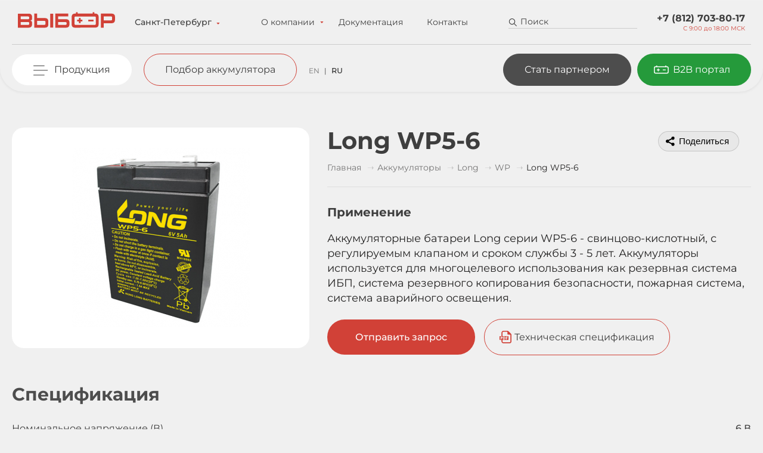

--- FILE ---
content_type: text/html; charset=utf-8
request_url: https://wybor-battery.com/akkumulyatory/long/wp/wp5-6
body_size: 23003
content:
<!DOCTYPE html>
<html lang="ru" dir="ltr" prefix="og: http://ogp.me/ns# content: http://purl.org/rss/1.0/modules/content/ dc: http://purl.org/dc/terms/ foaf: http://xmlns.com/foaf/0.1/ rdfs: http://www.w3.org/2000/01/rdf-schema# sioc: http://rdfs.org/sioc/ns# sioct: http://rdfs.org/sioc/types# skos: http://www.w3.org/2004/02/skos/core# xsd: http://www.w3.org/2001/XMLSchema#">
<head>
  <link rel="profile" href="http://www.w3.org/1999/xhtml/vocab" />
  <meta charset="utf-8">
  <meta name="viewport" content="width=device-width, initial-scale=1.0">
  <meta http-equiv="Content-Type" content="text/html; charset=utf-8" />
<link rel="apple-touch-icon" sizes="180x180" href="/sites/default/files/favicons/apple-touch-icon.png"/>
<link rel="icon" type="image/png" sizes="32x32" href="/sites/default/files/favicons/favicon-32x32.png"/>
<link rel="icon" type="image/png" sizes="16x16" href="/sites/default/files/favicons/favicon-16x16.png"/>
<link rel="manifest" href="/sites/default/files/favicons/site.webmanifest"/>
<link rel="mask-icon" href="/sites/default/files/favicons/safari-pinned-tab.svg" color="#5bbad5"/>
<meta name="msapplication-TileColor" content="#da532c"/>
<meta name="theme-color" content="#ffffff"/>
<meta name="description" content="Long WP5-6 - аккумулятор общего применения, необслуживаемый, герметизированный, выполнен по AGM – технологии. Срок службы 3 - 5 лет. Применяется в следующих сферах: ИБП (UPS), телекоммуникация и связь, аварийное освещение, система резервного копирования безопасности." />
<meta name="keywords" content="Аккумулятор, аккумуляторная батарея, Kung Long" />
<meta name="generator" content="Drupal 7 (https://www.drupal.org)" />
<link rel="canonical" href="https://wybor-battery.com/akkumulyatory/long/wp/wp5-6" />
<link rel="shortlink" href="https://wybor-battery.com/node/152" />
<meta property="og:site_name" content="Wybor battery" />
<meta property="og:type" content="article" />
<meta property="og:url" content="https://wybor-battery.com/akkumulyatory/long/wp/wp5-6" />
<meta property="og:title" content="Аккумулятор Long WP5-6 оптом | Wybor battery" />
<meta property="og:image" content="https://wybor-battery.com/sites/default/files/styles/600x315/public/images/wp5-6.png?itok=nNpKKAXy" />
  
  <title>Аккумулятор Long WP5-6 оптом | Wybor battery</title>
  <style>
@import url("https://wybor-battery.com/modules/system/system.base.css?t97je0");
</style>
<style>
@import url("https://wybor-battery.com/modules/field/theme/field.css?t97je0");
@import url("https://wybor-battery.com/modules/node/node.css?t97je0");
@import url("https://wybor-battery.com/sites/all/modules/views/css/views.css?t97je0");
</style>
<style>
@import url("https://wybor-battery.com/sites/all/libraries/bootstrap/css/bootstrap.min.css?t97je0");
@import url("https://wybor-battery.com/sites/all/libraries/bootstrap/css/bootstrap-theme.min.css?t97je0");
@import url("https://wybor-battery.com/sites/all/modules/ctools/css/ctools.css?t97je0");
@import url("https://wybor-battery.com/sites/all/modules/lightbox2/css/lightbox_alt.css?t97je0");
@import url("https://wybor-battery.com/modules/locale/locale.css?t97je0");
@import url("https://wybor-battery.com/sites/default/files/honeypot/honeypot.css?t97je0");
@import url("https://wybor-battery.com/sites/all/modules/webform/css/webform.css?t97je0");
@import url("https://wybor-battery.com/sites/all/themes/subtheme/css/slick.css?t97je0");
@import url("https://wybor-battery.com/sites/all/themes/subtheme/css/slick-theme.css?t97je0");
@import url("https://wybor-battery.com/sites/all/themes/subtheme/css/grt-youtube-popup.css?t97je0");
@import url("https://wybor-battery.com/sites/all/themes/subtheme/css/magnific-popup.css?t97je0");
</style>
<style>
@import url("https://wybor-battery.com/sites/all/themes/subtheme/css/style.css?t97je0");
@import url("https://wybor-battery.com/sites/all/themes/subtheme/smartmenus/addons/bootstrap/jquery.smartmenus.bootstrap.css?t97je0");
</style>
  <!-- HTML5 element support for IE6-8 -->
  <!--[if lt IE 9]>
    <script src="//html5shiv.googlecode.com/svn/trunk/html5.js"></script>
  <![endif]-->
  <script src="https://wybor-battery.com/sites/all/modules/jquery_update/replace/jquery/1.12/jquery.min.js?v=1.12.4"></script>
<script src="https://wybor-battery.com/misc/jquery-extend-3.4.0.js?v=1.12.4"></script>
<script src="https://wybor-battery.com/misc/jquery-html-prefilter-3.5.0-backport.js?v=1.12.4"></script>
<script src="https://wybor-battery.com/misc/jquery.once.js?v=1.2"></script>
<script src="https://wybor-battery.com/misc/drupal.js?t97je0"></script>
<script src="https://wybor-battery.com/sites/all/modules/jquery_update/js/jquery_browser.js?v=0.0.1"></script>
<script src="https://wybor-battery.com/sites/all/modules/jquery_update/replace/ui/external/jquery.cookie.js?v=67fb34f6a866c40d0570"></script>
<script src="https://wybor-battery.com/sites/all/modules/jquery_update/replace/jquery.form/4/jquery.form.min.js?v=4.2.1"></script>
<script src="https://wybor-battery.com/misc/form-single-submit.js?v=7.99"></script>
<script src="https://wybor-battery.com/misc/ajax.js?v=7.99"></script>
<script src="https://wybor-battery.com/sites/all/modules/jquery_update/js/jquery_update.js?v=0.0.1"></script>
<script src="https://wybor-battery.com/sites/default/files/languages/ru_z4D2ANBAOC5gsNJocfJE6yJVvnJ5WGfWW5cVmGzltLQ.js?t97je0"></script>
<script src="https://wybor-battery.com/sites/all/libraries/bootstrap/js/bootstrap.min.js?t97je0"></script>
<script src="https://wybor-battery.com/sites/all/modules/lightbox2/js/lightbox_video.js?t97je0"></script>
<script src="https://wybor-battery.com/sites/all/modules/lightbox2/js/lightbox.js?t97je0"></script>
<script src="https://wybor-battery.com/sites/all/themes/bootstrap/js/misc/_progress.js?v=7.99"></script>
<script src="https://wybor-battery.com/modules/file/file.js?t97je0"></script>
<script src="https://wybor-battery.com/sites/all/modules/captcha/captcha.js?t97je0"></script>
<script src="https://wybor-battery.com/sites/all/themes/subtheme/js/jcf.js?t97je0"></script>
<script src="https://wybor-battery.com/sites/all/modules/webform/js/webform.js?t97je0"></script>
<script src="https://wybor-battery.com/sites/all/themes/subtheme/js/jcf.select.js?t97je0"></script>
<script src="https://wybor-battery.com/sites/all/themes/subtheme/js/jquery.cookie.js?t97je0"></script>
<script src="https://wybor-battery.com/sites/all/themes/subtheme/js/jquery.maskedinput.min.js?t97je0"></script>
<script src="https://wybor-battery.com/sites/all/themes/subtheme/js/grt-youtube-popup.js?t97je0"></script>
<script src="https://wybor-battery.com/sites/all/themes/subtheme/js/slick.min.js?t97je0"></script>
<script src="https://wybor-battery.com/sites/all/themes/subtheme/js/jquery.magnific-popup.min.js?t97je0"></script>
<script src="https://wybor-battery.com/sites/all/themes/subtheme/smartmenus/jquery.smartmenus.js?t97je0"></script>
<script src="https://wybor-battery.com/sites/all/themes/subtheme/smartmenus/addons/bootstrap/jquery.smartmenus.bootstrap.js?t97je0"></script>
<script src="https://wybor-battery.com/sites/all/themes/subtheme/js/script.js?t97je0"></script>
<script src="https://wybor-battery.com/sites/all/themes/bootstrap/js/misc/ajax.js?t97je0"></script>
<script src="https://wybor-battery.com/sites/all/themes/bootstrap/js/modules/file/file.js?t97je0"></script>
<script>jQuery.extend(Drupal.settings, {"basePath":"\/","pathPrefix":"","setHasJsCookie":0,"ajaxPageState":{"theme":"subtheme","theme_token":"BI7eonBG_9GC5m-I2Gd0WQ4xXV3Y78Uku0o6uk67VLA","jquery_version":"1.12","jquery_version_token":"6hz07Deb3NuEmXPGVsPIha7mB9mHuuLIcBxh35vzI0k","js":{"sites\/all\/themes\/bootstrap\/js\/bootstrap.js":1,"sites\/all\/modules\/jquery_update\/replace\/jquery\/1.12\/jquery.min.js":1,"misc\/jquery-extend-3.4.0.js":1,"misc\/jquery-html-prefilter-3.5.0-backport.js":1,"misc\/jquery.once.js":1,"misc\/drupal.js":1,"sites\/all\/modules\/jquery_update\/js\/jquery_browser.js":1,"sites\/all\/modules\/jquery_update\/replace\/ui\/external\/jquery.cookie.js":1,"sites\/all\/modules\/jquery_update\/replace\/jquery.form\/4\/jquery.form.min.js":1,"misc\/form-single-submit.js":1,"misc\/ajax.js":1,"sites\/all\/modules\/jquery_update\/js\/jquery_update.js":1,"public:\/\/languages\/ru_z4D2ANBAOC5gsNJocfJE6yJVvnJ5WGfWW5cVmGzltLQ.js":1,"sites\/all\/libraries\/bootstrap\/js\/bootstrap.min.js":1,"sites\/all\/modules\/lightbox2\/js\/lightbox_video.js":1,"sites\/all\/modules\/lightbox2\/js\/lightbox.js":1,"sites\/all\/themes\/bootstrap\/js\/misc\/_progress.js":1,"modules\/file\/file.js":1,"sites\/all\/modules\/captcha\/captcha.js":1,"sites\/all\/themes\/subtheme\/js\/jcf.js":1,"sites\/all\/modules\/webform\/js\/webform.js":1,"sites\/all\/themes\/subtheme\/js\/jcf.select.js":1,"sites\/all\/themes\/subtheme\/js\/jquery.cookie.js":1,"sites\/all\/themes\/subtheme\/js\/jquery.maskedinput.min.js":1,"sites\/all\/themes\/subtheme\/js\/grt-youtube-popup.js":1,"sites\/all\/themes\/subtheme\/js\/slick.min.js":1,"sites\/all\/themes\/subtheme\/js\/jquery.magnific-popup.min.js":1,"sites\/all\/themes\/subtheme\/smartmenus\/jquery.smartmenus.js":1,"sites\/all\/themes\/subtheme\/smartmenus\/addons\/bootstrap\/jquery.smartmenus.bootstrap.js":1,"sites\/all\/themes\/subtheme\/js\/script.js":1,"sites\/all\/themes\/bootstrap\/js\/misc\/ajax.js":1,"sites\/all\/themes\/bootstrap\/js\/modules\/file\/file.js":1},"css":{"modules\/system\/system.base.css":1,"modules\/field\/theme\/field.css":1,"modules\/node\/node.css":1,"sites\/all\/modules\/views\/css\/views.css":1,"sites\/all\/libraries\/bootstrap\/css\/bootstrap.min.css":1,"sites\/all\/libraries\/bootstrap\/css\/bootstrap-theme.min.css":1,"sites\/all\/modules\/ctools\/css\/ctools.css":1,"sites\/all\/modules\/lightbox2\/css\/lightbox_alt.css":1,"modules\/locale\/locale.css":1,"public:\/\/honeypot\/honeypot.css":1,"sites\/all\/modules\/webform\/css\/webform.css":1,"sites\/all\/themes\/subtheme\/css\/slick.css":1,"sites\/all\/themes\/subtheme\/css\/slick-theme.css":1,"sites\/all\/themes\/subtheme\/css\/grt-youtube-popup.css":1,"sites\/all\/themes\/subtheme\/css\/magnific-popup.css":1,"sites\/all\/themes\/subtheme\/css\/style.css":1,"sites\/all\/themes\/subtheme\/smartmenus\/addons\/bootstrap\/jquery.smartmenus.bootstrap.css":1}},"lightbox2":{"rtl":"0","file_path":"\/(\\w\\w\/)public:\/","default_image":"\/sites\/all\/modules\/lightbox2\/images\/brokenimage.jpg","border_size":10,"font_color":"000","box_color":"fff","top_position":"","overlay_opacity":"0.8","overlay_color":"000","disable_close_click":1,"resize_sequence":0,"resize_speed":400,"fade_in_speed":400,"slide_down_speed":600,"use_alt_layout":1,"disable_resize":0,"disable_zoom":1,"force_show_nav":0,"show_caption":1,"loop_items":0,"node_link_text":"\u0421\u043c\u043e\u0442\u0440\u0435\u0442\u044c \u043f\u043e\u0434\u0440\u043e\u0431\u043d\u043e\u0441\u0442\u0438 \u0438\u0437\u043e\u0431\u0440\u0430\u0436\u0435\u043d\u0438\u044f","node_link_target":0,"image_count":"\u0418\u0437\u043e\u0431\u0440\u0430\u0436\u0435\u043d\u0438\u0435 !current \u0438\u0437 !total","video_count":"\u0412\u0438\u0434\u0435\u043e !current \u0438\u0437 !total","page_count":"\u0421\u0442\u0440\u0430\u043d\u0438\u0446\u0430 !current \u0438\u0437 !total","lite_press_x_close":"\u043d\u0430\u0436\u043c\u0438\u0442\u0435 \u003Ca href=\u0022#\u0022 onclick=\u0022hideLightbox(); return FALSE;\u0022\u003E\u003Ckbd\u003Ex\u003C\/kbd\u003E\u003C\/a\u003E \u0447\u0442\u043e\u0431\u044b \u0437\u0430\u043a\u0440\u044b\u0442\u044c","download_link_text":"","enable_login":false,"enable_contact":false,"keys_close":"c x 27","keys_previous":"p 37","keys_next":"n 39","keys_zoom":"z","keys_play_pause":"32","display_image_size":"original","image_node_sizes":"()","trigger_lightbox_classes":"","trigger_lightbox_group_classes":"","trigger_slideshow_classes":"","trigger_lightframe_classes":"","trigger_lightframe_group_classes":"","custom_class_handler":0,"custom_trigger_classes":"","disable_for_gallery_lists":true,"disable_for_acidfree_gallery_lists":true,"enable_acidfree_videos":true,"slideshow_interval":5000,"slideshow_automatic_start":true,"slideshow_automatic_exit":true,"show_play_pause":true,"pause_on_next_click":false,"pause_on_previous_click":true,"loop_slides":false,"iframe_width":600,"iframe_height":400,"iframe_border":1,"enable_video":1,"useragent":"Mozilla\/5.0 (Macintosh; Intel Mac OS X 10_15_7) AppleWebKit\/537.36 (KHTML, like Gecko) Chrome\/131.0.0.0 Safari\/537.36; ClaudeBot\/1.0; +claudebot@anthropic.com)","flvPlayer":"\/","flvFlashvars":""},"ip":"18.219.143.161","langcode":"ru","urlIsAjaxTrusted":{"\/search-results":true,"\/file\/ajax\/submitted\/zagruzit_rekvizity\/form-IbJ1UzFXwcifKhs8y2LwjXnofLwrV0flptQr91VlgP8":true,"\/akkumulyatory\/long\/wp\/wp5-6":true},"better_exposed_filters":{"views":{"similar_acc":{"displays":{"block":{"filters":[]}}}}},"file":{"elements":{"#edit-submitted-zagruzit-rekvizity-upload":"gif,jpg,jpeg,png,txt,pdf,doc,docx,xls"}},"ajax":{"edit-submitted-zagruzit-rekvizity-upload-button":{"wrapper":"edit-submitted-zagruzit-rekvizity-ajax-wrapper","effect":"fade","progress":{"type":"throbber","message":null},"event":"mousedown","keypress":true,"prevent":"click","url":"\/file\/ajax\/submitted\/zagruzit_rekvizity\/form-IbJ1UzFXwcifKhs8y2LwjXnofLwrV0flptQr91VlgP8","submit":{"_triggering_element_name":"submitted_zagruzit_rekvizity_upload_button","_triggering_element_value":"\u0417\u0430\u043a\u0430\u0447\u0430\u0442\u044c"}}},"bootstrap":{"anchorsFix":"0","anchorsSmoothScrolling":"0","formHasError":1,"popoverEnabled":1,"popoverOptions":{"animation":1,"html":0,"placement":"right","selector":"","trigger":"click","triggerAutoclose":1,"title":"","content":"","delay":0,"container":"body"},"tooltipEnabled":1,"tooltipOptions":{"animation":1,"html":0,"placement":"auto left","selector":"","trigger":"hover focus","delay":0,"container":"body"}}});</script>
  <meta name="yandex-verification" content="4bd1af4bef048f66" />
  <meta name="google-site-verification" content="gOOyH4FzlEsTYhB58eTM1j54MUmfSmiKLiJ8nb4J_Mk" />
    <meta name="zen-verification" content="Qa0k1gV4xcn243cVe5COAKbrKINCaXIHKrEroxVTeuV8zwTyIf3o403fG7Fvfsrn" />
  <!-- Google Tag Manager -->
  <script>(function(w,d,s,l,i){w[l]=w[l]||[];w[l].push({'gtm.start':
  new Date().getTime(),event:'gtm.js'});var f=d.getElementsByTagName(s)[0],
  j=d.createElement(s),dl=l!='dataLayer'?'&l='+l:'';j.async=true;j.src=
  'https://www.googletagmanager.com/gtm.js?id='+i+dl;f.parentNode.insertBefore(j,f);
  })(window,document,'script','dataLayer','GTM-TLJQDJS');</script>
  <!-- End Google Tag Manager -->
  
</head>
<body class="html not-front not-logged-in no-sidebars page-node page-node- page-node-152 node-type-item i18n-ru">
  <!-- Google Tag Manager (noscript) -->
  <noscript><iframe src="https://www.googletagmanager.com/ns.html?id=GTM-TLJQDJS"
  height="0" width="0" style="display:none;visibility:hidden"></iframe></noscript>
  <!-- End Google Tag Manager (noscript) -->

  <!-- Yandex.Metrika counter -->
  <script type="text/javascript" >
     (function(m,e,t,r,i,k,a){m[i]=m[i]||function(){(m[i].a=m[i].a||[]).push(arguments)};
     var z = null;m[i].l=1*new Date();
     for (var j = 0; j < document.scripts.length; j++) {if (document.scripts[j].src === r) { return; }}
     k=e.createElement(t),a=e.getElementsByTagName(t)[0],k.async=1,k.src=r,a.parentNode.insertBefore(k,a)})
     (window, document, "script", "https://mc.yandex.ru/metrika/tag.js", "ym");

     ym(7107967, "init", {
          clickmap:true,
          trackLinks:true,
          accurateTrackBounce:true,
          webvisor:true
     });
  </script>
  <noscript><div><img src="https://mc.yandex.ru/watch/7107967" style="position:absolute; left:-9999px;" alt="" /></div></noscript>
  <!-- /Yandex.Metrika counter -->
  <div id="skip-link">
    <a href="#main-content" class="element-invisible element-focusable">Перейти к основному содержанию</a>
  </div>
    
 

<!-- catalog popup menu -->
  <div class="main-catalog-menu-panel">
    <div class='container-1240'>
      <div class="main-catalog-first-line">
        <div class="main-catalog-first-line-left">
          <a href="/akkumulyatory">Аккумуляторы оптом</a><!--<span>2101</span>-->
        </div>
        <div class="main-catalog-first-line-right">
          <a href="#" class="catalog-close">Закрыть каталог</a>
        </div>
      </div>
      
      <div class="main-catalog-main-area">
        <div class="main-catalog-section main-catalog-section-first">
          <div class="main-catalog-section-header">
            По брендам          </div>
          <div class="main-catalog-section-menu">
            <div class='main-catalog-section-menu-card'><div class='main-catalog-section-menu-bottom'><div class='main-catalog-section-menu-img-wrapper'><a href='/akkumulyatory/csb'><img src='https://wybor-battery.com/sites/default/files/images/logo-233.png' alt='' /></a><div class='main-catalog-section-menu-title'><a href='/akkumulyatory/csb'>CSB</a></div></div><div class='main-catalog-section-menu-links-wrapper'><a class='main-catalog-section-menu-link' href='/akkumulyatory/csb/gp'>GP</a><a class='main-catalog-section-menu-link' href='/akkumulyatory/csb/gpl'>GPL</a><a class='main-catalog-section-menu-link' href='/akkumulyatory/csb/hr'>HR</a><a class='main-catalog-section-menu-link' href='/akkumulyatory/csb/hrl'>HRL</a><a class='main-catalog-section-menu-link' href='/akkumulyatory/csb/xhrl'>XHRL</a><a class='main-catalog-section-menu-link' href='/akkumulyatory/csb/ups'>UPS</a><a class='main-catalog-section-menu-link' href='/akkumulyatory/csb/evh'>EVH</a><a class='main-catalog-section-menu-link' href='/akkumulyatory/csb/evx'>EVX</a><a class='main-catalog-section-menu-link' href='/akkumulyatory/csb/tpl'>TPL</a><a class='main-catalog-section-menu-link' href='/akkumulyatory/csb/msv'>MSV</a><a class='main-catalog-section-menu-link' href='/akkumulyatory/csb/msj'>MSJ</a><a class='main-catalog-section-menu-link' href='/akkumulyatory/csb/xtv'>XTV</a><a class='main-catalog-section-menu-link' href='/akkumulyatory/csb/xpl'>XPL</a><a class='main-catalog-section-menu-link' href='/akkumulyatory/csb/mu'>MU</a><a class='main-catalog-section-menu-link' href='/akkumulyatory/csb/re'>RE</a><a class='main-catalog-section-menu-link' href='/akkumulyatory/csb/xht'>XHT</a></div></div></div><div class='main-catalog-section-menu-card'><div class='main-catalog-section-menu-bottom'><div class='main-catalog-section-menu-img-wrapper'><a href='/akkumulyatory/wbr'><img src='https://wybor-battery.com/sites/default/files/images/logo-211.png' alt='' /></a><div class='main-catalog-section-menu-title'><a href='/akkumulyatory/wbr'>WBR</a></div></div><div class='main-catalog-section-menu-links-wrapper'><a class='main-catalog-section-menu-link' href='/akkumulyatory/wbr/gp'>GP</a><a class='main-catalog-section-menu-link' href='/akkumulyatory/wbr/gpl'>GPL</a><a class='main-catalog-section-menu-link' href='/akkumulyatory/wbr/gplg'>GPLG</a><a class='main-catalog-section-menu-link' href='/akkumulyatory/wbr/gpc'>GPC</a><a class='main-catalog-section-menu-link' href='/akkumulyatory/wbr/gpli1'>GPLi</a><a class='main-catalog-section-menu-link' href='/akkumulyatory/wbr/hr'>HR</a><a class='main-catalog-section-menu-link' href='/akkumulyatory/wbr/hrl'>HRL</a><a class='main-catalog-section-menu-link' href='/akkumulyatory/wbr/hrl-ft'>HRL FT</a><a class='main-catalog-section-menu-link' href='/akkumulyatory/wbr/htl'>HTL</a><a class='main-catalog-section-menu-link' href='/akkumulyatory/wbr/evx'>EVX</a><a class='main-catalog-section-menu-link' href='/akkumulyatory/wbr/evx_c'>EVX C</a><a class='main-catalog-section-menu-link' href='/akkumulyatory/wbr/evx_g'>EVX G</a><a class='main-catalog-section-menu-link' href='/akkumulyatory/wbr/dzf'>DZF</a><a class='main-catalog-section-menu-link' href='/akkumulyatory/wbr/evf'>EVF</a><a class='main-catalog-section-menu-link' href='/akkumulyatory/wbr/mt'>МТ MF</a><a class='main-catalog-section-menu-link' href='/akkumulyatory/wbr/mtg'>МТG MF</a><div class='collapse' id='collapseMenuWBR'><a class='main-catalog-section-menu-link' href='/akkumulyatory/wbr/hp'>HP MF</a><a class='main-catalog-section-menu-link' href='/akkumulyatory/wbr/mt-start-stop'>MT START-STOP</a><a class='main-catalog-section-menu-link' href='/akkumulyatory/wbr/mb'>MB</a><a class='main-catalog-section-menu-link' href='/akkumulyatory/wbr/mbg'>MBG</a><a class='main-catalog-section-menu-link' href='/akkumulyatory/wbr/mbc'>MBС</a><a class='main-catalog-section-menu-link' href='/akkumulyatory/wbr/mbli'>MBLi</a><a class='main-catalog-section-menu-link' href='/akkumulyatory/wbr/opzs'>OPzS</a><a class='main-catalog-section-menu-link' href='/akkumulyatory/wbr/opzsblock'>OPzS-block</a><a class='main-catalog-section-menu-link' href='/akkumulyatory/wbr/opzv'>OPzV</a><a class='main-catalog-section-menu-link' href='/akkumulyatory/wbr/ogiblock'>OGi-block</a><a class='main-catalog-section-menu-link' href='/akkumulyatory/wbr/tpl'>TPL</a><a class='main-catalog-section-menu-link' href='/akkumulyatory/wbr/msj'>MSJ</a><a class='main-catalog-section-menu-link' href='/akkumulyatory/wbr/hps'>HPS</a><a class='main-catalog-section-menu-link' href='/akkumulyatory/wbr/ogi-elementy'>OGI-элементы</a><a class='main-catalog-section-menu-link' href='/akkumulyatory/wbr/zaryadnye-ustrojstva-wbr'>ЗУ WBR</a><a class='main-catalog-section-menu-link' href='/akkumulyatory/wbr/ups'>UPS</a><a class='main-catalog-section-menu-link' href='/akkumulyatory/wbr/smt'>SMT</a><a class='main-catalog-section-menu-link' href='/akkumulyatory/wbr/smtg'>SMTG</a></div><a class='link-collapse collapsed' role='button' data-toggle='collapse' href='#collapseMenuWBR' aria-expanded='false' aria-controls='collapseMenuWBR'><span style='color: #E2493E'>Показать ещё</span><em style='color: #E2493E; padding: 0'>Скрыть</em></a></div></div></div><div class='main-catalog-section-menu-card'><div class='main-catalog-section-menu-bottom'><div class='main-catalog-section-menu-img-wrapper'><a href='/akkumulyatory/lfa'><img src='https://wybor-battery.com/sites/default/files/images/alfa.png' alt='' /></a><div class='main-catalog-section-menu-title'><a href='/akkumulyatory/lfa'>LFA</a></div></div><div class='main-catalog-section-menu-links-wrapper'><a class='main-catalog-section-menu-link' href='/akkumulyatory/lfa/fb'>FB</a></div></div></div><div class='main-catalog-section-menu-card'><div class='main-catalog-section-menu-bottom'><div class='main-catalog-section-menu-img-wrapper'><a href='/akkumulyatory/general-security'><img src='https://wybor-battery.com/sites/default/files/images/logo-24.png' alt='' /></a><div class='main-catalog-section-menu-title'><a href='/akkumulyatory/general-security'>General Security</a></div></div><div class='main-catalog-section-menu-links-wrapper'><a class='main-catalog-section-menu-link' href='/akkumulyatory/general-security/gs'>GS</a><a class='main-catalog-section-menu-link' href='/akkumulyatory/general-security/gsl'>GSL</a><a class='main-catalog-section-menu-link' href='/akkumulyatory/general-security/gslg'>GSLG</a></div></div></div><div class='main-catalog-section-menu-card'><div class='main-catalog-section-menu-bottom'><div class='main-catalog-section-menu-img-wrapper'><a href='/akkumulyatory/leoch'><img src='https://wybor-battery.com/sites/default/files/images/logo-23.png' alt='' /></a><div class='main-catalog-section-menu-title'><a href='/akkumulyatory/leoch'>LEOCH</a></div></div><div class='main-catalog-section-menu-links-wrapper'><a class='main-catalog-section-menu-link' href='/akkumulyatory/leoch/djw'>DJW</a><a class='main-catalog-section-menu-link' href='/akkumulyatory/leoch/djm'>DJM</a><a class='main-catalog-section-menu-link' href='/akkumulyatory/leoch/dj'>DJ</a><a class='main-catalog-section-menu-link' href='/akkumulyatory/leoch/ft'>FT</a><a class='main-catalog-section-menu-link' href='/akkumulyatory/leoch/lpg'>LPG</a><a class='main-catalog-section-menu-link' href='/akkumulyatory/leoch/lhr'>LHR</a><a class='main-catalog-section-menu-link' href='/akkumulyatory/leoch/opzs'>OPzS</a><a class='main-catalog-section-menu-link' href='/akkumulyatory/leoch/opzv'>OPzV</a><a class='main-catalog-section-menu-link' href='/akkumulyatory/leoch/plh'>PLH</a><a class='main-catalog-section-menu-link' href='/akkumulyatory/leoch/plx'>PLX</a><a class='main-catalog-section-menu-link' href='/akkumulyatory/leoch/xp'>XP</a><a class='main-catalog-section-menu-link' href='/akkumulyatory/leoch/djg'>DJG</a><a class='main-catalog-section-menu-link' href='/akkumulyatory/leoch/lht'>LHT</a><a class='main-catalog-section-menu-link' href='/akkumulyatory/leoch/lhtf'>LHTF</a><a class='main-catalog-section-menu-link' href='/akkumulyatory/leoch/lpcg'>LPCG</a><a class='main-catalog-section-menu-link' href='/akkumulyatory/leoch/lpfg'>LPFG</a><a class='main-catalog-section-menu-link' href='/akkumulyatory/leoch/ftg'>FTG</a><a class='main-catalog-section-menu-link' href='/akkumulyatory/leoch/plhc'>PLH+C</a></div></div></div><div class='main-catalog-section-menu-card'><div class='main-catalog-section-menu-bottom'><div class='main-catalog-section-menu-img-wrapper'><a href='/akkumulyatory/sunlight'><img src='https://wybor-battery.com/sites/default/files/images/logo-255.png' alt='' /></a><div class='main-catalog-section-menu-title'><a href='/akkumulyatory/sunlight'>Sunlight</a></div></div><div class='main-catalog-section-menu-links-wrapper'><a class='main-catalog-section-menu-link' href='/akkumulyatory/sunlight/opzs'>OPzS</a><a class='main-catalog-section-menu-link' href='/akkumulyatory/sunlight/opzv'>OPzV</a><a class='main-catalog-section-menu-link' href='/akkumulyatory/sunlight/ogi'>OGi</a><a class='main-catalog-section-menu-link' href='/akkumulyatory/sunlight/res_opzs'>RES OPzS</a><a class='main-catalog-section-menu-link' href='/akkumulyatory/sunlight/res_opzv'>RES OPzV</a><a class='main-catalog-section-menu-link' href='/akkumulyatory/sunlight/res_sopzs'>RES SOPzS</a><a class='main-catalog-section-menu-link' href='/akkumulyatory/sunlight/spzv'>SPzV</a><a class='main-catalog-section-menu-link' href='/akkumulyatory/sunlight/res_sopzv'>RES SOPzV</a></div></div></div><div class='main-catalog-section-menu-card'><div class='main-catalog-section-menu-bottom'><div class='main-catalog-section-menu-img-wrapper'><a href='/akkumulyatory/long'><img src='https://wybor-battery.com/sites/default/files/images/logo-22.png' alt='' /></a><div class='main-catalog-section-menu-title'><a href='/akkumulyatory/long'>Long</a></div></div><div class='main-catalog-section-menu-links-wrapper'><a class='main-catalog-section-menu-link' href='/akkumulyatory/long/wp'>WP</a><a class='main-catalog-section-menu-link' href='/akkumulyatory/long/wps'>WPS</a><a class='main-catalog-section-menu-link' href='/akkumulyatory/long/wp-watt'>WP WATT</a><a class='main-catalog-section-menu-link' href='/akkumulyatory/long/wpl'>WPL</a><a class='main-catalog-section-menu-link' href='/akkumulyatory/long/u1'>U1</a><a class='main-catalog-section-menu-link' href='/akkumulyatory/long/lg'>LG</a><a class='main-catalog-section-menu-link' href='/akkumulyatory/long/msk'>MSK</a><a class='main-catalog-section-menu-link' href='/akkumulyatory/long/tpk'>TPK</a><a class='main-catalog-section-menu-link' href='/akkumulyatory/long/kph'>KPH</a><a class='main-catalog-section-menu-link' href='/akkumulyatory/long/htp'>HTP</a><a class='main-catalog-section-menu-link' href='/akkumulyatory/long/cwp'>CWP</a></div></div></div><div class='main-catalog-section-menu-card'><div class='main-catalog-section-menu-bottom'><div class='main-catalog-section-menu-img-wrapper'><a href='/akkumulyatory/star'><img src='https://wybor-battery.com/sites/default/files/images/star_logo.png' alt='' /></a><div class='main-catalog-section-menu-title'><a href='/akkumulyatory/star'>STAR</a></div></div><div class='main-catalog-section-menu-links-wrapper'><a class='main-catalog-section-menu-link' href='/akkumulyatory/star/djm'>DJM</a><a class='main-catalog-section-menu-link' href='/akkumulyatory/star/djw'>DJW</a><a class='main-catalog-section-menu-link' href='/akkumulyatory/star/ft'>FT</a></div></div></div><div class='main-catalog-section-menu-card'><div class='main-catalog-section-menu-bottom'><div class='main-catalog-section-menu-img-wrapper'><a href='/akkumulyatory/variant'><img src='https://wybor-battery.com/sites/default/files/images/variant_logo.png' alt='' /></a><div class='main-catalog-section-menu-title'><a href='/akkumulyatory/variant'>Вариант</a></div></div><div class='main-catalog-section-menu-links-wrapper'><a class='main-catalog-section-menu-link' href='/akkumulyatory/variant/vt'>ВТ</a></div></div></div>          </div>
        </div>
        <div class="main-catalog-section main-catalog-section-second">
          <div class="main-catalog-section-header">
            По назначению          </div>
          <div class="main-catalog-section-all">
            <div class="main-catalog-section-category">
              <a href="/akkumulyatory/stacionarnye">Стационарные аккумуляторы</a>
              <ul>
                <li><a href="/akkumulyatory/dlya-ibp">ИБП (UPS)</a></li>
                <li><a href="/akkumulyatory/data-centry-cod">Дата-центры (ЦОД)</a></li>
                <li><a href="/akkumulyatory/telekommunikaciya-i-svyaz">Телекоммуникация и связь</a></li>
                <li><a href="/akkumulyatory/ohranno-pozharnye-sistemy">Охранно-пожарные системы</a></li>
                <li><a href="/akkumulyatory/zhd-avtomatika">ЖД автоматика</a></li>
                <li><a href="/akkumulyatory/dlya-medicinskogo-oborudovaniya-i-ivl">Для медицинского оборудования и ИВЛ</a></li>
              </ul>

              <div class="collapse" id="collapseMenu1">
                <ul>
                  <li><a href="/akkumulyatory/neft-i-gaz">Нефть и газ</a></li>
                  <li><a href="/akkumulyatory/rezervnoe-pitanie-promyshlennyh-ob-ektov">Резервное питание различных промышленных объектов</a></li>
                  <li><a href="/akkumulyatory/avarijnoe-osvewenie">Аварийное освещение</a></li>
                  <li><a href="/akkumulyatory/dlya-signalizacii">Сигнализация</a></li>
                  <li><a href="/akkumulyatory/dlya-kotla-otopleniya">Котлы отопления</a></li>
                  <li><a href="/akkumulyatory/dlya-avtomatiki">Автоматика</a></li>
                  <li><a href="/akkumulyatory/dlya-solnechnyh-panelej">Солнечные панели</a></li>
                  <li><a href="/akkumulyatory/dlya-tyagovyh-podstancij">Тяговые подстанции</a></li>
                  <li><a href="/akkumulyatory/dlya-doma">Для дома</a></li>
                  <li><a href="/akkumulyatory/promyshlennyye">Промышленные аккумуляторы</a></li>
                </ul>
              </div>
              <a class="link-collapse collapsed" role="button" data-toggle="collapse" href="#collapseMenu1" aria-expanded="false" aria-controls="collapseMenu1">
                <span>Показать ещё</span><em>Скрыть</em>
              </a>
            </div>
            
            <div class="main-catalog-section-category">
              <a href="/akkumulyatory/ciklicheskie">Циклическое использование</a>
              <ul>
                <li><a href="/akkumulyatory/dlya-polomoyechnykh-mashin">Поломоечные машины</a></li>
                <li><a href="/akkumulyatory/dlya-pogruzchikov">Погрузчики</a></li>
                <li><a href="/akkumulyatory/dlya-shtabelerov">Штабелеры</a></li>
                <li><a href="/akkumulyatory/dlya-detskogo-elektromobilya">Детские электромобили</a></li>
                <li><a href="/akkumulyatory/morskie-dlya-yahty">Яхты</a></li>
                <li><a href="/akkumulyatory/dlya-lodki">Лодки</a></li>
              </ul>
              <div class="collapse" id="collapseMenu2">
                <ul>
                  <li><a href="/akkumulyatory/dlya-katera">Катера</a></li>
                  <li><a href="/akkumulyatory/dlya-katerov-i-lodkok">Катера и лодки</a></li>
                  <li><a href="/akkumulyatory/dlya-invalidnoj-kolyaski">Инвалидные коляски</a></li>
                  <li><a href="/akkumulyatory/dlya-golfkarov">Гольфкары</a></li>
                  <li><a href="/akkumulyatory/dlya-sadovyh-traktorov">Садовые минитрактора</a></li>
                  <li><a href="/akkumulyatory/dlya-kassovogo-apparata">Кассовые аппараты</a></li>
                  <li><a href="/akkumulyatory/dlya-yakornoy-lebedki">Якорные лебедки</a></li>
                  <li><a href="/akkumulyatory/dlya-bytovoy-tehniki">В бытовые приборы</a></li>
                  <li><a href="/akkumulyatory/dlya-detskih-avtomobiley">Детские автомобили</a></li>
                  <li><a href="/akkumulyatory/dlya-detskogo-motocikla">Детские мотоциклы</a></li>
                </ul>
              </div>
              <a class="link-collapse collapsed" role="button" data-toggle="collapse" href="#collapseMenu2" aria-expanded="false" aria-controls="collapseMenu2">
                <span>Показать ещё</span><em>Скрыть</em>
              </a>
              
            </div>
            
            
            <div class="main-catalog-section-category">
              <a href="/akkumulyatory/starternye">Стартерные аккумуляторы</a>
              <ul>
                <li><a href="/akkumulyatory/moto">Мото аккумуляторы</a></li>
                <li><a href="/akkumulyatory/avtomobilnye">Автомобильные</a></li>
                <li><a href="/akkumulyatory/dlya-snegohoda">Снегоходы</a></li>
                <li><a href="/akkumulyatory/dlya-kvadrocikla">Квадроциклы</a></li>
                <li><a href="/akkumulyatory/dlya-vezdehoda">Вездеходы</a></li>
                <li><a href="/akkumulyatory/dlya-mopeda">Мопеды</a></li>
              </ul>
            </div>
            
          </div>
        </div>
        <div class="main-catalog-section main-catalog-section-third">
          <div class="main-catalog-section-header">
            По технологиям          </div>
          <div class="main-catalog-section-all">
            <div class="main-catalog-section-category">
              <span>Технологии</span>
              <ul>
                <li><a href="/akkumulyatory/agm">AGM</a></li>
                <li><a href="/akkumulyatory/gelevye">Гелевые</a></li>
                <li><a href="/akkumulyatory/karbonovyye">Карбоновые</a></li>
                <li><a href="/akkumulyatory/litiy-ion">Литиевые</a></li>
                <li><a href="/akkumulyatory/svincovo-kislotnye">Свинцово-кислотные</a></li>
                <li><a href="/akkumulyatory/litiy-zhelezo-fosfatnye">Литий-железо-фосфатные</a></li>
              </ul>
            </div>
            <div class="main-catalog-section-category">
              <span><span>Зарядные устройства</span></span>
              <ul>
                <li><a href="/chargers/wbr">WBR</a></li>
                <li><a href="/chargers/xym">XYM</a></li>
                <li><a href="/chargers/suoer">Suoer</a></li>
              </ul>
            </div>
            <div class="main-catalog-section-category">
              <span><span>Прочее</span></span>
              <ul>
                <li><a href="/akkumulyatory/gfs">GFS</a></li>
                <li><a href="/batareynye-shkafy">Батарейные шкафы</a></li>
                <li><a href="/batareynie-stellazhi">Батарейные стеллажи</a></li>
                <!--<li><a href="/akkumulyatory/wbr/zaryadnye-ustrojstva-wbr">Зарядные устройства</a></li>-->
              </ul>
            </div>
          </div>
          
        </div>
      </div>
    </div>
  </div>


<div class="temp-area-place"></div>
<div class="header-area-mob  item-active">
  <div class="header-area-mob-top">
    <div class="header-logo-wrapper">
      <a class="logo navbar-btn pull-left" href="/" title="Главная">
                <svg width="163" height="27" viewBox="0 0 163 27" fill="none" xmlns="http://www.w3.org/2000/svg">
          <path class="fill_white" d="M143.977 18.9303V26.4157H139.231V2.83447H157.137C161.002 2.83447 162.91 4.69357 162.91 8.46067V13.1084C162.91 16.9734 161.002 18.9303 157.186 18.9303H143.977ZM156.306 7.58005H143.977V14.2337L156.355 14.1847C157.479 14.1847 158.067 13.5487 158.067 12.3257V9.43918C158.116 8.16715 157.479 7.58005 156.306 7.58005ZM95.9337 26.4157C92.1666 26.4157 90.2589 24.5076 90.2589 20.7405V8.50964C90.2589 4.74249 92.1177 2.83447 95.836 2.83447H129.74C133.556 2.83447 135.464 4.74249 135.464 8.60743V20.7894C135.464 24.4587 133.605 26.2688 129.887 26.2688L95.9337 26.4157ZM130.767 19.8599V9.58594C130.767 8.26502 130.131 7.62899 128.859 7.62899H96.9124C95.6404 7.62899 95.004 8.26502 95.004 9.48807V19.8599C95.004 21.1319 95.6404 21.7679 96.9124 21.7679H128.908C130.131 21.7189 130.767 21.083 130.767 19.8599ZM67.5581 21.7189H79.8871C81.1591 21.7189 81.8437 21.0829 81.8437 19.811V18.8814C81.8437 17.6583 81.208 17.0713 79.8871 17.0713H67.5581V21.7189ZM86.4917 20.6427C86.4917 24.5076 84.5833 26.4157 80.7183 26.4157H62.8124V2.83447H84.3877V7.53114H67.5581V12.2768H80.7183C84.5833 12.2768 86.4917 14.1358 86.4917 17.854V20.6427ZM54.2997 26.3667V2.8834H59.1432V26.3667H54.2997ZM17.9984 26.4157L0.043457 26.4646V2.93232H18.1452C21.9123 2.93232 23.7714 4.79141 23.7714 8.55854V11.2982C23.7714 13.2552 22.7929 14.3805 20.836 14.674C22.7929 14.9675 23.7714 16.0439 23.7714 17.854V20.7894C23.7714 24.5076 21.8145 26.3667 17.9984 26.4157ZM17.1178 21.7679C18.3409 21.7679 19.0258 21.1319 19.0258 19.8599V18.9303C19.0258 17.6583 18.4387 17.0223 17.2157 17.0223H4.74013V21.7679H17.1178ZM44.4661 21.6701H32.1374V15.0165L44.5639 15.0654C45.6892 15.0654 46.2763 15.7014 46.2763 16.9244V19.811C46.2763 21.0829 45.6892 21.6701 44.4661 21.6701ZM32.1374 10.3198V2.83447H27.3918V26.4157H45.2978C49.1628 26.4157 51.0708 24.5565 51.0708 20.7894V16.1417C51.0708 12.2768 49.1628 10.3198 45.3468 10.3198H32.1374ZM4.78905 12.3257H17.0688C18.292 12.3257 18.9769 11.6896 18.9769 10.3687V9.43918C18.9769 8.21605 18.3409 7.58005 17.02 7.58005H4.78905V12.3257Z" fill="white"/>
          <path class="fill_red" d="M108.214 13.0593H99.4075V15.8969H108.214V13.0593Z" fill="#D14137"/>
          <path class="fill_red" d="M105.229 10.0752H102.392V18.8814H105.229V10.0752Z" fill="#D14137"/>
          <path class="fill_red" d="M126.903 13.0593H118.096V15.8969H126.903V13.0593Z" fill="#D14137"/>
          <path class="fill_red" d="M128.37 0.534912H125.533V3.6171H128.37V0.534912ZM100.288 0.534912H97.4014V3.6171H100.239V0.534912H100.288Z" fill="#D14137"/>
        </svg>
              </a>
    </div>
    <div class="header-info">
      <strong class="header_phone"><a href="tel:+78127038017">+7 (812) 703-80-17</a></strong>
      <em>С 9:00 до <span class="worktime">18:00 МСК</span></em> 
    </div>
    <div class="header-menu-wrapper">
      <a href="#" class="opener"><span></span></a>
    </div>
  </div>
  <div class="lang-block-mob">
      <ul class="language-switcher-locale-url"><li class="en first"><a href="/en/node/152" class="language-link" xml:lang="en">EN</a></li>
<li class="ru last active"><a href="/akkumulyatory/long/wp/wp5-6" class="language-link active" xml:lang="ru">RU</a></li>
</ul>  </div>
    <div class="header-area-mob-bottom">
    
          
      </div>
  </div>

<div class="menu-mob">
  <div class="menu-mob-inner">
    <div class="menu-mob-inner-top">
      <div class="header-search-wrapper-mob">
              </div>
      <div class="menu-mob-inner-top-links">
        <a href="#" class="menu-products-opener">Продукция</a>
        <a class="okompanii-opener" role="button" data-toggle="collapse" href="#collapseOkimpanii" aria-expanded="false" aria-controls="collapseOkimpanii">О компании</a>
        <div class="menu-mob-okompanii collapse" id="collapseOkimpanii">
          <a href="/o-kompanii">О компании</a>
          <a href="/uslugi">Услуги</a>
          <a href="/o-kompanii/karera">Карьера</a>
          
                      <a href="/o-kompanii/partnery">Партнёры</a>
            <a href="/blog">Блог</a>
                    
          <a href="/o-kompanii/dostavka_oplata_garantii">Доставка/Оплата</a>
          
                      <a href="/akcii">Акции</a>
                  </div>
    
        <a href="/dokumentaciya">Документация</a>
        <a href="/kontakty">Контакты</a>
      </div>
    </div>
    
    <div class="menu-mob-inner-bottom-links">
      <div class="header_phone_wrapper"><span class="header_phone"><a href="tel:+78127038017">+7 (812) 703-80-17</a></span></div>
      <a href="#" class="city-select menu-cities-opener"><span>Санкт-Петербург</span>&nbsp;&nbsp;<svg width="6" height="5" viewBox="0 0 6 5" fill="none" xmlns="http://www.w3.org/2000/svg"><path d="M2.93832 4.05634L0.25 0.943848H5.62665L2.93832 4.05634Z" fill="#ffffff"/></svg></a>
    </div>
    
    <div class="menu-mob-inner-bottom-buttons">
      <a href="/podbor-stacionarnyh-akb" class="header-button-wrapper button-selection">Подбор аккумулятора</a>
      <a href="#" data-toggle="modal" data-target="#myModal" class="header-button-wrapper button-partner">Стать партнером</a>
      <a href="https://wybor-b2b.com/" class="header-button-wrapper mob-portal-button-new"><span>B2B портал</span></a>
      <!--<a href="#" data-toggle="modal" data-target="#director" class="header-button-wrapper button-write">Написать директору</a>-->
      
    </div>
    
    
<!--    <a href="/akkumulyatory">Каталог</a>-->
    


    <!--
    <a class="collapse-inner-link" role="button" data-toggle="collapse" href="#collapseBrand" aria-expanded="false" aria-controls="collapseBrand"><span class="collapse-arrow">›</span> По брендам</a>
    <div class="collapse-inner-block collapse" id="collapseBrand">
     <b><a href='akkumulyatory/csb'>CSB</a></b><br /><ul><li><a href='akkumulyatory/csb/gp'>GP</a></li><li><a href='akkumulyatory/csb/gpl'>GPL</a></li><li><a href='akkumulyatory/csb/hr'>HR</a></li><li><a href='akkumulyatory/csb/hrl'>HRL</a></li><li><a href='akkumulyatory/csb/xhrl'>XHRL</a></li><li><a href='akkumulyatory/csb/ups'>UPS</a></li><li><a href='akkumulyatory/csb/evh'>EVH</a></li><li><a href='akkumulyatory/csb/evx'>EVX</a></li><li><a href='akkumulyatory/csb/tpl'>TPL</a></li><li><a href='akkumulyatory/csb/msv'>MSV</a></li><li><a href='akkumulyatory/csb/msj'>MSJ</a></li><li><a href='akkumulyatory/csb/xtv'>XTV</a></li><li><a href='akkumulyatory/csb/xpl'>XPL</a></li><li><a href='akkumulyatory/csb/mu'>MU</a></li><li><a href='akkumulyatory/csb/re'>RE</a></li><li><a href='akkumulyatory/csb/xht'>XHT</a></li></ul><b><a href='akkumulyatory/wbr'>WBR</a></b><br /><ul><li><a href='akkumulyatory/wbr/gp'>GP</a></li><li><a href='akkumulyatory/wbr/gpl'>GPL</a></li><li><a href='akkumulyatory/wbr/gplg'>GPLG</a></li><li><a href='akkumulyatory/wbr/gpc'>GPC</a></li><li><a href='akkumulyatory/wbr/gpli1'>GPLi</a></li><li><a href='akkumulyatory/wbr/hr'>HR</a></li><li><a href='akkumulyatory/wbr/hrl'>HRL</a></li><li><a href='akkumulyatory/wbr/hrl-ft'>HRL FT</a></li><li><a href='akkumulyatory/wbr/htl'>HTL</a></li><li><a href='akkumulyatory/wbr/evx'>EVX</a></li><li><a href='akkumulyatory/wbr/evx_c'>EVX C</a></li><li><a href='akkumulyatory/wbr/evx_g'>EVX G</a></li><li><a href='akkumulyatory/wbr/dzf'>DZF</a></li><li><a href='akkumulyatory/wbr/evf'>EVF</a></li><li><a href='akkumulyatory/wbr/mt'>МТ MF</a></li><li><a href='akkumulyatory/wbr/mtg'>МТG MF</a></li><li><a href='akkumulyatory/wbr/hp'>HP MF</a></li><li><a href='akkumulyatory/wbr/mt-start-stop'>MT START-STOP</a></li><li><a href='akkumulyatory/wbr/mb'>MB</a></li><li><a href='akkumulyatory/wbr/mbg'>MBG</a></li><li><a href='akkumulyatory/wbr/mbc'>MBС</a></li><li><a href='akkumulyatory/wbr/mbli'>MBLi</a></li><li><a href='akkumulyatory/wbr/opzs'>OPzS</a></li><li><a href='akkumulyatory/wbr/opzsblock'>OPzS-block</a></li><li><a href='akkumulyatory/wbr/opzv'>OPzV</a></li><li><a href='akkumulyatory/wbr/ogiblock'>OGi-block</a></li><li><a href='akkumulyatory/wbr/tpl'>TPL</a></li><li><a href='akkumulyatory/wbr/msj'>MSJ</a></li><li><a href='akkumulyatory/wbr/hps'>HPS</a></li><li><a href='akkumulyatory/wbr/ogi-elementy'>OGI-элементы</a></li><li><a href='akkumulyatory/wbr/zaryadnye-ustrojstva-wbr'>ЗУ WBR</a></li><li><a href='akkumulyatory/wbr/ups'>UPS</a></li><li><a href='akkumulyatory/wbr/smt'>SMT</a></li><li><a href='akkumulyatory/wbr/smtg'>SMTG</a></li></ul><b><a href='akkumulyatory/leoch'>LEOCH</a></b><br /><ul><li><a href='akkumulyatory/leoch/djw'>DJW</a></li><li><a href='akkumulyatory/leoch/djm'>DJM</a></li><li><a href='akkumulyatory/leoch/dj'>DJ</a></li><li><a href='akkumulyatory/leoch/ft'>FT</a></li><li><a href='akkumulyatory/leoch/lpg'>LPG</a></li><li><a href='akkumulyatory/leoch/lhr'>LHR</a></li><li><a href='akkumulyatory/leoch/opzs'>OPzS</a></li><li><a href='akkumulyatory/leoch/opzv'>OPzV</a></li><li><a href='akkumulyatory/leoch/plh'>PLH</a></li><li><a href='akkumulyatory/leoch/plx'>PLX</a></li><li><a href='akkumulyatory/leoch/xp'>XP</a></li><li><a href='akkumulyatory/leoch/djg'>DJG</a></li><li><a href='akkumulyatory/leoch/lht'>LHT</a></li><li><a href='akkumulyatory/leoch/lhtf'>LHTF</a></li><li><a href='akkumulyatory/leoch/lpcg'>LPCG</a></li><li><a href='akkumulyatory/leoch/lpfg'>LPFG</a></li><li><a href='akkumulyatory/leoch/ftg'>FTG</a></li><li><a href='akkumulyatory/leoch/plhc'>PLH+C</a></li></ul><b><a href='akkumulyatory/general-security'>General Security</a></b><br /><ul><li><a href='akkumulyatory/general-security/gs'>GS</a></li><li><a href='akkumulyatory/general-security/gsl'>GSL</a></li><li><a href='akkumulyatory/general-security/gslg'>GSLG</a></li></ul><b><a href='akkumulyatory/akbluki'>Великолукский аккумуляторный завод “Импульс”</a></b><br /><ul><li><a href='akkumulyatory/akbluki/opzv'>OPzV</a></li><li><a href='akkumulyatory/akbluki/opzs'>OPzS</a></li><li><a href='akkumulyatory/akbluki/ogi'>OGi</a></li><li><a href='akkumulyatory/akbluki/ft'>FT</a></li></ul><b><a href='akkumulyatory/sunlight'>Sunlight</a></b><br /><ul><li><a href='akkumulyatory/sunlight/opzs'>OPzS</a></li><li><a href='akkumulyatory/sunlight/opzv'>OPzV</a></li><li><a href='akkumulyatory/sunlight/ogi'>OGi</a></li><li><a href='akkumulyatory/sunlight/res_opzs'>RES OPzS</a></li><li><a href='akkumulyatory/sunlight/res_opzv'>RES OPzV</a></li><li><a href='akkumulyatory/sunlight/res_sopzs'>RES SOPzS</a></li><li><a href='akkumulyatory/sunlight/spzv'>SPzV</a></li><li><a href='akkumulyatory/sunlight/res_sopzv'>RES SOPzV</a></li></ul><b><a href='akkumulyatory/long'>Long</a></b><br /><ul><li><a href='akkumulyatory/long/wp'>WP</a></li><li><a href='akkumulyatory/long/wps'>WPS</a></li><li><a href='akkumulyatory/long/wp-watt'>WP WATT</a></li><li><a href='akkumulyatory/long/wpl'>WPL</a></li><li><a href='akkumulyatory/long/u1'>U1</a></li><li><a href='akkumulyatory/long/lg'>LG</a></li><li><a href='akkumulyatory/long/msk'>MSK</a></li><li><a href='akkumulyatory/long/tpk'>TPK</a></li><li><a href='akkumulyatory/long/kph'>KPH</a></li><li><a href='akkumulyatory/long/htp'>HTP</a></li><li><a href='akkumulyatory/long/cwp'>CWP</a></li></ul><b><a href='akkumulyatory/star'>STAR</a></b><br /><ul><li><a href='akkumulyatory/star/djm'>DJM</a></li><li><a href='akkumulyatory/star/djw'>DJW</a></li><li><a href='akkumulyatory/star/ft'>FT</a></li></ul><b><a href='akkumulyatory/lfa'>LFA</a></b><br /><ul><li><a href='akkumulyatory/lfa/fb'>FB</a></li></ul><b><a href='akkumulyatory/variant'>Вариант</a></b><br /><ul><li><a href='akkumulyatory/variant/vt'>ВТ</a></li></ul>    </div>
    
    <a class="collapse-inner-link" role="button" data-toggle="collapse" href="#collapseApp" aria-expanded="false" aria-controls="collapseApp"><span class="collapse-arrow">›</span> По назначению</a>
    <div class="collapse-inner-block collapse" id="collapseApp">
     
    </div>
    
    <a class="collapse-inner-link" role="button" data-toggle="collapse" href="#collapseTech" aria-expanded="false" aria-controls="collapseTech"><span class="collapse-arrow">›</span> По технологиям</a>
    <div class="collapse-inner-block collapse" id="collapseTech">
     
    </div>
    -->
    
   <!--
    <a role="button" data-toggle="collapse" href="#collapseAbout" aria-expanded="false" aria-controls="collapseAbout">О компании</a>
      <div class="collapse" id="collapseAbout">
        <ul class="collapse-list">
          <li><a href="/o-kompanii">О компании</a></li>
          <li><a href="/o-kompanii/karera">Карьера</a></li>
          <li><a href="/o-kompanii/partnery">Партнёры</a></li>
          <li><a href="/o-kompanii/dostavka_oplata_garantii">Доставка/Оплата</a></li>
          <li><a href="/akcii">Акции</a></li>
        </ul>
      </div>-->
<!--    <a href="/blog">Блог</a>
    <a href="/dokumentaciya">Документация</a>-->
<!--    <a href="/kontakty">Контакты</a>-->
  </div>
  
  
</div>

<div class="menu-mob-products">
  <a href="#" class="link_back">Назад</a>
  <div class="menu-mob-inner-top-links">
    <a href="#" class="menu-brand-opener">По брендам</a>
    <a href="#" class="menu-usage-opener">По назначению</a>
    <a href="#" class="menu-tech-opener">По технологиям</a>
    <a href="#" class="menu-charger-opener">Зарядные устройства</a>
    <a href="#" class="menu-other-opener">Прочее</a>
  </div>
</div>
<div class="menu-mob-cities">
  <a href="#" class="link_back">Назад</a>
  <div class="menu-mob-inner-top-links">
    <a href="#" data-name="Санкт-Петербург" data-phone="+7 (812) 703-80-17" data-tel="+78127038017">Санкт-Петербург</a>
    <a href="#" data-name="Москва" data-phone="+7 (495) 134-71-11" data-tel="+74951347111">Москва</a>
    <a href="#" data-name="Екатеринбург" data-phone="+7 (343) 344-60-75" data-tel="+73433446075">Екатеринбург</a>
    <a href="#" data-name="Нижний Новгород" data-phone="+7 (831) 414-01-72" data-tel="+78314140172">Нижний Новгород</a>
    <a href="#" data-name="Краснодар" data-phone="+7 (861) 944-79-51" data-tel="+78619447951">Краснодар</a>
    <a href="#" data-name="Казань" data-phone="+7 (843) 253-84-38" data-tel="+78432538438">Казань</a>
    <a href="#" data-name="Воронеж" data-phone="+7 (473) 251-60-53" data-tel="+74732516053">Воронеж</a>
    <a href="#" data-name="Алматы" data-phone="+7 (727) 317-44-00" data-tel="+77273174400">Алматы</a>
    <a href="#" data-name="Самара" data-phone="+7 (846) 221-05-92" data-tel="+78462210592">Самара</a>
    <a href="#" data-name="Саратов" data-phone="+7 (845) 240-00-12" data-tel="+78452400012">Саратов</a>
    <a href="#" data-name="Ростов-на-Дону" data-phone="+7 (863) 221-08-94" data-tel="+78632210894">Ростов-на-Дону</a>
    <a href="#" data-name="Симферополь" data-phone="+7 (988) 355-42-16" data-tel="+79883554216">Симферополь</a>
    <a href="#" data-name="Уфа" data-phone="+7 (347) 299-70-36" data-tel="+73472997036">Уфа</a>
    <a href="#" data-name="Пермь" data-phone="+7 (342) 259-25-12" data-tel="+73422592512">Пермь</a>
    <a href="#" data-name="Новосибирск" data-phone="+7 (383) 263-62-85" data-tel="+73832636285">Новосибирск</a>
    <a href="#" data-name="Владивосток" data-phone="+7 (423) 254-08-16" data-tel="+74232540816">Владивосток</a>
    <a href="#" data-name="Улан-Удэ" data-phone="+7 (983) 239-24-16" data-tel="+79832392416">Улан-Удэ</a>
  </div>
</div>
<div class="menu-mob-usage">
  <a href="#" class="link_back">Назад</a>
  <div class="menu-mob-inner-top-links">
    <a class='links-usage-toplevel' href='/akkumulyatory/stacionarnye'>Стационарные аккумуляторы</a><a href='/akkumulyatory/dlya-ibp'>Аккумуляторы для ИБП (UPS) оптом</a><a href='/akkumulyatory/data-centry-cod'>Дата-центры (ЦОД)</a><a href='/akkumulyatory/telekommunikaciya-i-svyaz'>Телекоммуникация и связь</a><a href='/akkumulyatory/ohranno-pozharnye-sistemy'>Охранно-пожарные системы</a><a href='/akkumulyatory/zhd-avtomatika'>ЖД автоматика</a><a href='/akkumulyatory/dlya-medicinskogo-oborudovaniya-i-ivl'>Для медицинского оборудования и ИВЛ</a><a href='/akkumulyatory/neft-i-gaz'>Нефть и газ</a><a href='/akkumulyatory/rezervnoe-pitanie-promyshlennyh-ob-ektov'>Резервное питание различных промышленных объектов</a><a href='/akkumulyatory/avarijnoe-osvewenie'>Аварийное освещение</a><a href='/akkumulyatory/dlya-signalizacii'>Сигнализация</a><a href='/akkumulyatory/dlya-kotla-otopleniya'>Котлы отопления</a><a href='/akkumulyatory/dlya-avtomatiki'>Автоматика</a><a href='/akkumulyatory/dlya-solnechnyh-panelej'>Солнечные панели</a><a href='/akkumulyatory/dlya-tyagovyh-podstancij'>Тяговые подстанции</a><a href='/akkumulyatory/dlya-doma'>Для дома</a><a href='/akkumulyatory/promyshlennyye'>Промышленные аккумуляторы</a><a class='links-usage-toplevel' href='/akkumulyatory/ciklicheskie'>Тяговые аккумуляторы</a><a href='/akkumulyatory/dlya-polomoyechnykh-mashin'>Поломоечные машины</a><a href='/akkumulyatory/dlya-pogruzchikov'>Погрузчики</a><a href='/akkumulyatory/dlya-shtabelerov'>Штабелеры</a><a href='/akkumulyatory/dlya-detskogo-elektromobilya'>Детские электромобили</a><a href='/akkumulyatory/morskie-dlya-yahty'>Яхты</a><a href='/akkumulyatory/dlya-lodki'>Лодки</a><a href='/akkumulyatory/dlya-katera'>Катера</a><a href='/akkumulyatory/dlya-katerov-i-lodkok'>Катера и лодки</a><a href='/akkumulyatory/dlya-invalidnoj-kolyaski'>Инвалидные коляски</a><a href='/akkumulyatory/dlya-golfkarov'>Гольфкары</a><a href='/akkumulyatory/dlya-sadovyh-traktorov'>Садовые минитрактора</a><a href='/akkumulyatory/dlya-kassovogo-apparata'>Кассовые аппараты</a><a href='/akkumulyatory/dlya-yakornoy-lebedki'>Якорные лебедки</a><a href='/akkumulyatory/dlya-bytovoy-tehniki'>В бытовые приборы</a><a href='/akkumulyatory/dlya-detskih-avtomobiley'>Детские автомобили</a><a href='/akkumulyatory/dlya-detskogo-motocikla'>Детские мотоциклы</a><a class='links-usage-toplevel' href='/akkumulyatory/starternye'>Стартерные аккумуляторы</a><a href='/akkumulyatory/moto'>Мото аккумуляторы</a><a href='/akkumulyatory/avtomobilnye'>Автомобильные</a><a href='/akkumulyatory/dlya-snegohoda'>Снегоходы</a><a href='/akkumulyatory/dlya-vezdehoda'>Вездеходы</a><a href='/akkumulyatory/dlya-kvadrocikla'>Квадроциклы</a><a href='/akkumulyatory/dlya-mopeda'>Мопеды</a>  </div>
</div>
<div class="menu-mob-brand">
  <a href="#" class="link_back">Назад</a>
  <div class="menu-mob-inner-top-links">
    <div class='main-catalog-section-menu-card'><div class='main-catalog-section-menu-bottom'><div class='main-catalog-section-menu-img-wrapper'><div class='main-catalog-section-menu-title'><a href='/akkumulyatory/csb'>CSB</a></div></div><div class='main-catalog-section-menu-links-wrapper'><a class='main-catalog-section-menu-link' href='/akkumulyatory/csb/gp'>GP</a><a class='main-catalog-section-menu-link' href='/akkumulyatory/csb/gpl'>GPL</a><a class='main-catalog-section-menu-link' href='/akkumulyatory/csb/hr'>HR</a><a class='main-catalog-section-menu-link' href='/akkumulyatory/csb/hrl'>HRL</a><a class='main-catalog-section-menu-link' href='/akkumulyatory/csb/xhrl'>XHRL</a><a class='main-catalog-section-menu-link' href='/akkumulyatory/csb/ups'>UPS</a><a class='main-catalog-section-menu-link' href='/akkumulyatory/csb/evh'>EVH</a><a class='main-catalog-section-menu-link' href='/akkumulyatory/csb/evx'>EVX</a><a class='main-catalog-section-menu-link' href='/akkumulyatory/csb/tpl'>TPL</a><a class='main-catalog-section-menu-link' href='/akkumulyatory/csb/msv'>MSV</a><a class='main-catalog-section-menu-link' href='/akkumulyatory/csb/msj'>MSJ</a><a class='main-catalog-section-menu-link' href='/akkumulyatory/csb/xtv'>XTV</a><a class='main-catalog-section-menu-link' href='/akkumulyatory/csb/xpl'>XPL</a><a class='main-catalog-section-menu-link' href='/akkumulyatory/csb/mu'>MU</a><a class='main-catalog-section-menu-link' href='/akkumulyatory/csb/re'>RE</a><a class='main-catalog-section-menu-link' href='/akkumulyatory/csb/xht'>XHT</a></div></div></div><div class='main-catalog-section-menu-card'><div class='main-catalog-section-menu-bottom'><div class='main-catalog-section-menu-img-wrapper'><div class='main-catalog-section-menu-title'><a href='/akkumulyatory/wbr'>WBR</a></div></div><div class='main-catalog-section-menu-links-wrapper'><a class='main-catalog-section-menu-link' href='/akkumulyatory/wbr/gp'>GP</a><a class='main-catalog-section-menu-link' href='/akkumulyatory/wbr/gpl'>GPL</a><a class='main-catalog-section-menu-link' href='/akkumulyatory/wbr/gplg'>GPLG</a><a class='main-catalog-section-menu-link' href='/akkumulyatory/wbr/gpc'>GPC</a><a class='main-catalog-section-menu-link' href='/akkumulyatory/wbr/gpli1'>GPLi</a><a class='main-catalog-section-menu-link' href='/akkumulyatory/wbr/hr'>HR</a><a class='main-catalog-section-menu-link' href='/akkumulyatory/wbr/hrl'>HRL</a><a class='main-catalog-section-menu-link' href='/akkumulyatory/wbr/hrl-ft'>HRL FT</a><a class='main-catalog-section-menu-link' href='/akkumulyatory/wbr/htl'>HTL</a><a class='main-catalog-section-menu-link' href='/akkumulyatory/wbr/evx'>EVX</a><a class='main-catalog-section-menu-link' href='/akkumulyatory/wbr/evx_c'>EVX C</a><a class='main-catalog-section-menu-link' href='/akkumulyatory/wbr/evx_g'>EVX G</a><a class='main-catalog-section-menu-link' href='/akkumulyatory/wbr/dzf'>DZF</a><a class='main-catalog-section-menu-link' href='/akkumulyatory/wbr/evf'>EVF</a><a class='main-catalog-section-menu-link' href='/akkumulyatory/wbr/mt'>МТ MF</a><a class='main-catalog-section-menu-link' href='/akkumulyatory/wbr/mtg'>МТG MF</a><a class='main-catalog-section-menu-link' href='/akkumulyatory/wbr/hp'>HP MF</a><a class='main-catalog-section-menu-link' href='/akkumulyatory/wbr/mt-start-stop'>MT START-STOP</a><a class='main-catalog-section-menu-link' href='/akkumulyatory/wbr/mb'>MB</a><a class='main-catalog-section-menu-link' href='/akkumulyatory/wbr/mbg'>MBG</a><a class='main-catalog-section-menu-link' href='/akkumulyatory/wbr/mbc'>MBС</a><a class='main-catalog-section-menu-link' href='/akkumulyatory/wbr/mbli'>MBLi</a><a class='main-catalog-section-menu-link' href='/akkumulyatory/wbr/opzs'>OPzS</a><a class='main-catalog-section-menu-link' href='/akkumulyatory/wbr/opzsblock'>OPzS-block</a><a class='main-catalog-section-menu-link' href='/akkumulyatory/wbr/opzv'>OPzV</a><a class='main-catalog-section-menu-link' href='/akkumulyatory/wbr/ogiblock'>OGi-block</a><a class='main-catalog-section-menu-link' href='/akkumulyatory/wbr/tpl'>TPL</a><a class='main-catalog-section-menu-link' href='/akkumulyatory/wbr/msj'>MSJ</a><a class='main-catalog-section-menu-link' href='/akkumulyatory/wbr/ogi-elementy'>OGI-элементы</a><a class='main-catalog-section-menu-link' href='/akkumulyatory/wbr/zaryadnye-ustrojstva-wbr'>ЗУ WBR</a><a class='main-catalog-section-menu-link' href='/akkumulyatory/wbr/ups'>UPS</a><a class='main-catalog-section-menu-link' href='/akkumulyatory/wbr/smt'>SMT</a><a class='main-catalog-section-menu-link' href='/akkumulyatory/wbr/smtg'>SMTG</a><a class='main-catalog-section-menu-link' href='/akkumulyatory/wbr/hps-0'>HPS</a></div></div></div><div class='main-catalog-section-menu-card'><div class='main-catalog-section-menu-bottom'><div class='main-catalog-section-menu-img-wrapper'><div class='main-catalog-section-menu-title'><a href='/akkumulyatory/leoch'>LEOCH</a></div></div><div class='main-catalog-section-menu-links-wrapper'><a class='main-catalog-section-menu-link' href='/akkumulyatory/leoch/djw'>DJW</a><a class='main-catalog-section-menu-link' href='/akkumulyatory/leoch/djm'>DJM</a><a class='main-catalog-section-menu-link' href='/akkumulyatory/leoch/dj'>DJ</a><a class='main-catalog-section-menu-link' href='/akkumulyatory/leoch/ft'>FT</a><a class='main-catalog-section-menu-link' href='/akkumulyatory/leoch/lpg'>LPG</a><a class='main-catalog-section-menu-link' href='/akkumulyatory/leoch/lhr'>LHR</a><a class='main-catalog-section-menu-link' href='/akkumulyatory/leoch/opzs'>OPzS</a><a class='main-catalog-section-menu-link' href='/akkumulyatory/leoch/opzv'>OPzV</a><a class='main-catalog-section-menu-link' href='/akkumulyatory/leoch/plh'>PLH</a><a class='main-catalog-section-menu-link' href='/akkumulyatory/leoch/plx'>PLX</a><a class='main-catalog-section-menu-link' href='/akkumulyatory/leoch/xp'>XP</a><a class='main-catalog-section-menu-link' href='/akkumulyatory/leoch/djg'>DJG</a><a class='main-catalog-section-menu-link' href='/akkumulyatory/leoch/lht'>LHT</a><a class='main-catalog-section-menu-link' href='/akkumulyatory/leoch/lhtf'>LHTF</a><a class='main-catalog-section-menu-link' href='/akkumulyatory/leoch/lpcg'>LPCG</a><a class='main-catalog-section-menu-link' href='/akkumulyatory/leoch/lpfg'>LPFG</a><a class='main-catalog-section-menu-link' href='/akkumulyatory/leoch/ftg'>FTG</a><a class='main-catalog-section-menu-link' href='/akkumulyatory/leoch/plhc'>PLH+C</a></div></div></div><div class='main-catalog-section-menu-card'><div class='main-catalog-section-menu-bottom'><div class='main-catalog-section-menu-img-wrapper'><div class='main-catalog-section-menu-title'><a href='/akkumulyatory/general-security'>General Security</a></div></div><div class='main-catalog-section-menu-links-wrapper'><a class='main-catalog-section-menu-link' href='/akkumulyatory/general-security/gs'>GS</a><a class='main-catalog-section-menu-link' href='/akkumulyatory/general-security/gsl'>GSL</a><a class='main-catalog-section-menu-link' href='/akkumulyatory/general-security/gslg'>GSLG</a></div></div></div><div class='main-catalog-section-menu-card'><div class='main-catalog-section-menu-bottom'><div class='main-catalog-section-menu-img-wrapper'><div class='main-catalog-section-menu-title'><a href='/akkumulyatory/sunlight'>Sunlight</a></div></div><div class='main-catalog-section-menu-links-wrapper'><a class='main-catalog-section-menu-link' href='/akkumulyatory/sunlight/opzs'>OPzS</a><a class='main-catalog-section-menu-link' href='/akkumulyatory/sunlight/opzv'>OPzV</a><a class='main-catalog-section-menu-link' href='/akkumulyatory/sunlight/ogi'>OGi</a><a class='main-catalog-section-menu-link' href='/akkumulyatory/sunlight/res_opzs'>RES OPzS</a><a class='main-catalog-section-menu-link' href='/akkumulyatory/sunlight/res_opzv'>RES OPzV</a><a class='main-catalog-section-menu-link' href='/akkumulyatory/sunlight/res_sopzs'>RES SOPzS</a><a class='main-catalog-section-menu-link' href='/akkumulyatory/sunlight/spzv'>SPzV</a><a class='main-catalog-section-menu-link' href='/akkumulyatory/sunlight/res_sopzv'>RES SOPzV</a></div></div></div><div class='main-catalog-section-menu-card'><div class='main-catalog-section-menu-bottom'><div class='main-catalog-section-menu-img-wrapper'><div class='main-catalog-section-menu-title'><a href='/akkumulyatory/long'>Long</a></div></div><div class='main-catalog-section-menu-links-wrapper'><a class='main-catalog-section-menu-link' href='/akkumulyatory/long/wp'>WP</a><a class='main-catalog-section-menu-link' href='/akkumulyatory/long/wps'>WPS</a><a class='main-catalog-section-menu-link' href='/akkumulyatory/long/wp-watt'>WP WATT</a><a class='main-catalog-section-menu-link' href='/akkumulyatory/long/wpl'>WPL</a><a class='main-catalog-section-menu-link' href='/akkumulyatory/long/u1'>U1</a><a class='main-catalog-section-menu-link' href='/akkumulyatory/long/lg'>LG</a><a class='main-catalog-section-menu-link' href='/akkumulyatory/long/msk'>MSK</a><a class='main-catalog-section-menu-link' href='/akkumulyatory/long/tpk'>TPK</a><a class='main-catalog-section-menu-link' href='/akkumulyatory/long/kph'>KPH</a><a class='main-catalog-section-menu-link' href='/akkumulyatory/long/htp'>HTP</a><a class='main-catalog-section-menu-link' href='/akkumulyatory/long/cwp'>CWP</a></div></div></div><div class='main-catalog-section-menu-card'><div class='main-catalog-section-menu-bottom'><div class='main-catalog-section-menu-img-wrapper'><div class='main-catalog-section-menu-title'><a href='/akkumulyatory/star'>STAR</a></div></div><div class='main-catalog-section-menu-links-wrapper'><a class='main-catalog-section-menu-link' href='/akkumulyatory/star/djm'>DJM</a><a class='main-catalog-section-menu-link' href='/akkumulyatory/star/djw'>DJW</a><a class='main-catalog-section-menu-link' href='/akkumulyatory/star/ft'>FT</a></div></div></div><div class='main-catalog-section-menu-card'><div class='main-catalog-section-menu-bottom'><div class='main-catalog-section-menu-img-wrapper'><div class='main-catalog-section-menu-title'><a href='/akkumulyatory/lfa'>LFA</a></div></div><div class='main-catalog-section-menu-links-wrapper'><a class='main-catalog-section-menu-link' href='/akkumulyatory/lfa/fb'>FB</a></div></div></div><div class='main-catalog-section-menu-card'><div class='main-catalog-section-menu-bottom'><div class='main-catalog-section-menu-img-wrapper'><div class='main-catalog-section-menu-title'><a href='/akkumulyatory/variant'>Вариант</a></div></div><div class='main-catalog-section-menu-links-wrapper'><a class='main-catalog-section-menu-link' href='/akkumulyatory/variant/vt'>ВТ</a></div></div></div>  </div>
</div>
<div class="menu-mob-tech">
  <a href="#" class="link_back">Назад</a>
  <div class="menu-mob-inner-top-links">
    <a href='/akkumulyatory/agm'>AGM</a><a href='/akkumulyatory/gelevye'>Гелевые</a><a href='/akkumulyatory/karbonovyye'>Карбоновые</a><a href='/akkumulyatory/litiy-ion'>Литиевые</a><a href='/akkumulyatory/svincovo-kislotnye'>Свинцово-кислотные</a><a href='/akkumulyatory/litiy-zhelezo-fosfatnye'>Литий-железо-фосфатные</a>  </div>
</div>

<div class="menu-charger-tech">
  <a href="#" class="link_back">Назад</a>
  <div class="menu-mob-inner-top-links">
    <a href='/chargers/wbr'>WBR</a>
    <a href='/chargers/xym'>XYM</a>
    <a href='/chargers/souer'>Souer</a>
  </div>
</div>

<div class="menu-mob-other">
  <a href="#" class="link_back">Назад</a>
  <div class="menu-mob-inner-top-links">
    <a href='/akkumulyatory/gfs'>GFS</a>
    <a href='/batareynye-shkafy'>Батарейные шкафы</a>
    <a href='/batareynie-stellazhi'>Батарейные стеллажи</a>
  </div>
</div>


<header id="navbar" role="banner" class="navbar container-fluid navbar-default item-active">
    
      
  <div class="container-1240 header-area">
    <div class="snowslider-wrapper">
      <label for="snow-toggle">
        Снег
        <span class="switch">
          <input type="checkbox" id="snow-toggle" checked>
          <span class="snowslider"></span>
        </span>
      </label>
    </div>
    <!-- logo -->
    <div class="header-logo-wrapper">
      <a class="logo navbar-btn pull-left" href="/" title="Главная" itemprop="url">
        <!-- <img itemprop="logo" src="/sites/all/themes/subtheme/img/logo_new.svg" alt="" /> -->
        
                <svg width="163" height="27" viewBox="0 0 163 27" fill="none" xmlns="http://www.w3.org/2000/svg">
          <path class="fill_white" d="M143.977 18.9303V26.4157H139.231V2.83447H157.137C161.002 2.83447 162.91 4.69357 162.91 8.46067V13.1084C162.91 16.9734 161.002 18.9303 157.186 18.9303H143.977ZM156.306 7.58005H143.977V14.2337L156.355 14.1847C157.479 14.1847 158.067 13.5487 158.067 12.3257V9.43918C158.116 8.16715 157.479 7.58005 156.306 7.58005ZM95.9337 26.4157C92.1666 26.4157 90.2589 24.5076 90.2589 20.7405V8.50964C90.2589 4.74249 92.1177 2.83447 95.836 2.83447H129.74C133.556 2.83447 135.464 4.74249 135.464 8.60743V20.7894C135.464 24.4587 133.605 26.2688 129.887 26.2688L95.9337 26.4157ZM130.767 19.8599V9.58594C130.767 8.26502 130.131 7.62899 128.859 7.62899H96.9124C95.6404 7.62899 95.004 8.26502 95.004 9.48807V19.8599C95.004 21.1319 95.6404 21.7679 96.9124 21.7679H128.908C130.131 21.7189 130.767 21.083 130.767 19.8599ZM67.5581 21.7189H79.8871C81.1591 21.7189 81.8437 21.0829 81.8437 19.811V18.8814C81.8437 17.6583 81.208 17.0713 79.8871 17.0713H67.5581V21.7189ZM86.4917 20.6427C86.4917 24.5076 84.5833 26.4157 80.7183 26.4157H62.8124V2.83447H84.3877V7.53114H67.5581V12.2768H80.7183C84.5833 12.2768 86.4917 14.1358 86.4917 17.854V20.6427ZM54.2997 26.3667V2.8834H59.1432V26.3667H54.2997ZM17.9984 26.4157L0.043457 26.4646V2.93232H18.1452C21.9123 2.93232 23.7714 4.79141 23.7714 8.55854V11.2982C23.7714 13.2552 22.7929 14.3805 20.836 14.674C22.7929 14.9675 23.7714 16.0439 23.7714 17.854V20.7894C23.7714 24.5076 21.8145 26.3667 17.9984 26.4157ZM17.1178 21.7679C18.3409 21.7679 19.0258 21.1319 19.0258 19.8599V18.9303C19.0258 17.6583 18.4387 17.0223 17.2157 17.0223H4.74013V21.7679H17.1178ZM44.4661 21.6701H32.1374V15.0165L44.5639 15.0654C45.6892 15.0654 46.2763 15.7014 46.2763 16.9244V19.811C46.2763 21.0829 45.6892 21.6701 44.4661 21.6701ZM32.1374 10.3198V2.83447H27.3918V26.4157H45.2978C49.1628 26.4157 51.0708 24.5565 51.0708 20.7894V16.1417C51.0708 12.2768 49.1628 10.3198 45.3468 10.3198H32.1374ZM4.78905 12.3257H17.0688C18.292 12.3257 18.9769 11.6896 18.9769 10.3687V9.43918C18.9769 8.21605 18.3409 7.58005 17.02 7.58005H4.78905V12.3257Z" fill="white"/>
          <path class="fill_red" d="M108.214 13.0593H99.4075V15.8969H108.214V13.0593Z" fill="#D14137"/>
          <path class="fill_red" d="M105.229 10.0752H102.392V18.8814H105.229V10.0752Z" fill="#D14137"/>
          <path class="fill_red" d="M126.903 13.0593H118.096V15.8969H126.903V13.0593Z" fill="#D14137"/>
          <path class="fill_red" d="M128.37 0.534912H125.533V3.6171H128.37V0.534912ZM100.288 0.534912H97.4014V3.6171H100.239V0.534912H100.288Z" fill="#D14137"/>
        </svg>
                <meta itemprop="name" content="ВЫБОР" />
        <meta itemprop="address" content="Санкт-Петербург" />
        <meta itemprop="telephone" content="+7 (812) 703-80-17" />
      </a>
    </div>
    
    <!-- city -->
    <a href="#" data-toggle="modal" data-target="#cityselectmodal" class="city-select"><span></span>&nbsp;&nbsp;<svg width="6" height="5" viewBox="0 0 6 5" fill="none" xmlns="http://www.w3.org/2000/svg"><path d="M2.93832 4.05634L0.25 0.943848H5.62665L2.93832 4.05634Z" fill="#ffffff"/></svg></a>
    
    
    <!-- menu -->
    <div class="navbar-collapse collapse">
      <nav role="navigation">
                  <ul class="menu nav navbar-nav"><li class="first expanded dropdown"><a href="/o-kompanii" data-target="#" class="dropdown-toggle">О компании</a><ul class="dropdown-menu"><li class="first leaf"><a href="/o-kompanii" title="">О компании</a></li>
<li class="leaf"><a href="/o-kompanii/uslugi">Услуги</a></li>
<li class="leaf"><a href="/o-kompanii/karera">Карьера</a></li>
<li class="leaf"><a href="/o-kompanii/partnery">Партнёры</a></li>
<li class="leaf"><a href="/blog">Блог</a></li>
<li class="leaf"><a href="/o-kompanii/dostavka_oplata_garantii">Доставка/Оплата</a></li>
<li class="last leaf"><a href="/akcii">Акции</a></li>
</ul></li>
<li class="leaf"><a href="/dokumentaciya" title="">Документация</a></li>
<li class="last leaf"><a href="/kontakty">Контакты</a></li>
</ul>              </nav>
    </div>
    
    <!-- search -->
    <div class="header-search-wrapper">
      <form action="/search-results" method="get" id="views-exposed-form-searchresults-page" accept-charset="UTF-8"><div><div class="views-exposed-form">
  <div class="views-exposed-widgets clearfix">
          <div id="edit-search-api-views-fulltext-wrapper" class="views-exposed-widget views-widget-filter-search_api_views_fulltext">
                        <div class="views-widget">
          <div class="form-item form-item-search-api-views-fulltext form-type-textfield form-group"><input class="form-control form-text" type="text" id="edit-search-api-views-fulltext" name="search_api_views_fulltext" value="" size="30" maxlength="128" /></div>        </div>
              </div>
                    <div class="views-exposed-widget views-submit-button">
      <button type="submit" id="edit-submit-searchresults" name="" value="Поиск" class="btn btn-primary form-submit">Поиск</button>
    </div>
      </div>
</div>
</div></form>    </div>
    
    <!-- phone -->
    <div class="header-info">
      <div class="header_phone_wrapper"><span class="header_phone"><a href="tel:+78127038017">+7 (812) 703-80-17</a></span></div>
      <div class="header_phone_sub_wrapper"><span class="header_phone_sub">С 9:00 до <span class="worktime">18:00 МСК</span></span></div>
    </div>
  </div>

  <!-- menu line 2 -->
  <div class="container-1240 panel-holder" itemscope itemtype="http://schema.org/Organization">
    <a href="#" class="header-button-wrapper button-catalog">Продукция</a>
    <a href="/podbor-stacionarnyh-akb" class="header-button-wrapper button-selection">Подбор аккумулятора</a>
<!--    <a href="#" data-toggle="modal" data-target="#director" class="header-button-wrapper button-partner">Написать директору</a>-->
<div>
  <ul class="language-switcher-locale-url"><li class="en first"><a href="/en/node/152" class="language-link" xml:lang="en">EN</a></li>
<li class="ru last active"><a href="/akkumulyatory/long/wp/wp5-6" class="language-link active" xml:lang="ru">RU</a></li>
</ul></div>
    <div class="flex-right"><a href="#" data-toggle="modal" data-target="#myModal" class="header-button-wrapper button-write">Стать партнером</a><a class="main-portal-button" href="https://wybor-b2b.com/">B2B портал</a></div>
  </div>
  
            <div class="simple-breadcrumb-wrapper"><ol class="breadcrumb" itemscope="" itemtype="http://schema.org/BreadcrumbList"><li itemprop="itemListElement" itemscope="" itemtype="http://schema.org/ListItem"><a itemprop="item" href="/"><span itemprop="name">Главная</span></a><meta itemprop="position" content="1" /></li>
<li itemprop="itemListElement" itemscope="" itemtype="http://schema.org/ListItem"><a itemprop="item" href="/akkumulyatory"><span itemprop="name">Аккумуляторы</span></a><meta itemprop="position" content="2" /></li>
<li itemprop="itemListElement" itemscope="" itemtype="http://schema.org/ListItem"><a itemprop="item" href="/akkumulyatory/long"><span itemprop="name">Long</span></a><meta itemprop="position" content="3" /></li>
<li itemprop="itemListElement" itemscope="" itemtype="http://schema.org/ListItem"><a itemprop="item" href="/akkumulyatory/long/wp"><span itemprop="name">WP</span></a><meta itemprop="position" content="4" /></li>
<li itemprop="itemListElement" itemscope="" itemtype="http://schema.org/ListItem"><span itemprop="item"><span itemprop="name">Long WP5-6</span></span><meta itemprop="position" content="5" /></li>
</ol></div>
      </header>



<!-- <div class="breadcrumb-outer-wrapper">
  <div class="container-1240 breadcrumb-wrapper">
      </div>
</div>
-->

<div class="main-container container-fluid">

  <div class='container-1240'>    
  
  
  
  
  <header role="banner" id="page-header">
    
      </header> <!-- /#page-header -->

  <div class="row">

    
    <section class="col-sm-12">
            <a id="main-content"></a>
      
            
                          
                  
                              <!-- <h1 class="page-header" ></h1> -->
                            <!-- <h1 class="page-header" ></h1> -->
                  
                                                          <div class="region region-content">
    <section id="block-system-main" class="block block-system clearfix">

      
  <article id="node-152" class="node node-item clearfix" about="/akkumulyatory/long/wp/wp5-6" typeof="sioc:Item foaf:Document">
    
  
    
  <!--
  <div class="top_links" data-spy="affix" data-offset-top="380">
    <a class="active" href="#sectionmodel">Модель</a>
    <a href="#sectionspec">Спецификация</a>
    <a href="#sectionsize">Размеры</a>
    <a href="#sectiondischarge">Разряд постоянным током</a>
    <a href="#sectiondischarge2">Разряд постоянной мощностью</a>
    <a href="#sectionother">Другие модели серии</a>
  </div>
  -->
  
  <div class="row item-section-top">
    <div class="simple-breadcrumb-place simple-breadcrumb-mob visible-xs"></div>
    <h1 class="visible-xs header-item-mob">Long WP5-6</h1>
    <div class="col-sm-5">
      <div class="item-image-wrapper hidden-xs">
        <img class='img-responsive card_img' src='https://wybor-battery.com/sites/default/files/styles/300x300/public/images/wp5-6.png?itok=yBCGLtTO' alt='' />      </div>
    </div>
    
    <div class="col-sm-7 card-inner-wrapper">
      <h1 class="hidden-xs">Long WP5-6</h1>
      <div class="visible-xs">
        <div class="item-image-wrapper">
          <img class='img-responsive card_img' src='https://wybor-battery.com/sites/default/files/styles/300x300/public/images/wp5-6.png?itok=yBCGLtTO' alt='' />        </div>
      </div>
      
      <div class="item-first-line">
                <div class="usage visible-xs">Применение</div>
        <div class="share-link-wrapper">
<!--          <a href="#" class="share-link">Поделиться</a>-->
          <script src="https://yastatic.net/share2/share.js"></script>
          <div class="ya-share2" data-curtain data-shape="round" data-limit="0" data-copy="last" data-more-button-type="long" data-services="vkontakte,odnoklassniki,telegram,twitter,viber,whatsapp"></div>
          
<!--          <div class="share-block">
            <div class="filter-block-title">Тип:</div>
            <div class="filter-block-links">
              <a href="#">Вконтакте</a>
              <a href="#">Одноклассники</a>
              <a href="#">Facebook</a>
              <a href="#">Instagram</a>
              <a href="#">Twitter</a>
              <a href="#">Telegram</a>
              <a href="#">WhatsApp</a>
              <a href="#">Viber</a>
              <a href="#">Скопировать ссылку</a>
            </div>
          </div>-->
        </div>
            </div>
      
      
      <div class="simple-breadcrumb-place hidden-xs"></div>
            <div class="usage hidden-xs">Применение</div>
      <div class="item-content-wrapper">
        <div class="field field-name-body field-type-text-with-summary field-label-hidden"><div class="field-items"><div class="field-item even" property="content:encoded"><p>Аккумуляторные батареи Long серии WP5-6 - cвинцово-кислотный, с регулируемым клапаном и сроком службы 3 - 5 лет. Аккумуляторы используется для многоцелевого использования как резервная система ИБП, система резервного копирования безопасности, пожарная система, система аварийного освещения.</p>
</div></div></div>      </div>
                  <div class="item-content-buttons">
        <a class="common_button" href="#" data-toggle="modal" data-target="#orderform">Отправить запрос</a>
        <a class="download_link" target="_blank" href="https://wybor-battery.com/sites/default/files/pdf/long_wp5-6.pdf">Техническая спецификация</a>
      </div>
    </div>
  </div>
  
    <div class="item-section">
    <h2 id="sectionspec">Спецификация</h2>
    <div class="table_wrapper">
            <div class="chars-wrapper"><div class="table-line-wrapper"><div class="table-cell-wrapper">Номинальное напряжение (В)</div><div class="table-cell-wrapper table-cell-second">6 В</div></div><div class='table-line-wrapper'><div class='table-cell-wrapper'>Номинальная ёмкость</div><div class="table-cell-wrapper table-cell-second">20 часов (0.25 А до 5.25 В) 5 Ач, 10 часов (0.475 А до 5.25 В) 4.75 Ач, 5 часов (0.85 А до 5.1 В) 4.25 Ач, 1 C (5 А до 4.8 В) 2.83 Ач, 3 C (15 А до 4.8 В) 2 Ач</div></div><div class='table-line-wrapper'><div class='table-cell-wrapper'>Вес</div><div class="table-cell-wrapper table-cell-second">Прибл. 830 гр</div></div><div class='table-line-wrapper'><div class='table-cell-wrapper'>Внутреннее сопротивление (при 1 кГц)</div><div class="table-cell-wrapper table-cell-second">Прибл. 19 мОм</div></div><div class='table-line-wrapper'><div class='table-cell-wrapper'>Максимальный ток разряда для</div><div class="table-cell-wrapper table-cell-second">5 секунд: 75 А</div></div><div class='table-line-wrapper'><div class='table-cell-wrapper'>Методы зарядки при 25 °С (77 °F)</div><div class="table-cell-wrapper table-cell-second">Циклический режим:, Напряжение заряда от 7.20 до 7.50 В, Коэффициент -5.0 мВ/˚С/Эл., Максимальный зарядный ток: 1.5 А, Использование в режиме ожидания:, Плавающее зарядное напряжение от 6.75 до 6.90 В, Коэффициент -3.0 мВ/˚С/Эл.</div></div><div class='table-line-wrapper'><div class='table-cell-wrapper'>Диапазон рабочих температур</div><div class="table-cell-wrapper table-cell-second">Заряд от -15 °С (5 °F) до 40 °С (104 °F), Разряд от -15 °С (5 °F) до 50 °С (122 °F), Хранение от -15 °С (5 °F) до 40 °С (104 °F)</div></div><div class='table-line-wrapper'><div class='table-cell-wrapper'>Сохранение заряда (срок хранения) при 20 °С (68 °F)</div><div class="table-cell-wrapper table-cell-second">1 месяц 92%, 3 месяца 90%, 6 месяцев 80%</div></div><div class='table-line-wrapper'><div class='table-cell-wrapper'>Материал корпуса</div><div class="table-cell-wrapper table-cell-second">ABS UL94 HB, Опция: Сопротивление воспламенению (UL94 V-0)</div></div><div class='table-line-wrapper'><div class='table-cell-wrapper'>Срок службы</div><div class="table-cell-wrapper table-cell-second">3-5 лет</div></div><div class='table-line-wrapper'><div class='table-cell-wrapper'>Терминал</div><div class="table-cell-wrapper table-cell-second">F1 или F2 (Faston Tab 187 or 250)</div></div></div>    </div>
    <p class="small">*Перед использованием батарею необходимо зарядить. При более высокой температуре окружающей среды время хранения сокращается<br/>
    *Содержание может быть изменено в целях улучшения без предварительного уведомления, не является публичной офертой<br/>
    *Внешний вид изделия может отличаться от представленного на сайте</p>
  </div>
    
  <div class="item-section item-section-size">
    <h2 id="sectionsize">Размеры, мм</h2>
    <div class="table_wrapper_grid">
      <div class="table_grid_cell"><div>Длина</div><div class="visible-xs">70</div></div>
      <div class="table_grid_cell"><div>Ширина</div><div class="visible-xs">47</div></div>
      <div class="table_grid_cell"><div>Высота</div><div class="visible-xs">102</div></div>
      <div class="table_grid_cell"><div>Высота с клеммами</div><div class="visible-xs">106</div></div>
      <div class="table_grid_cell hidden-xs">70</div>
      <div class="table_grid_cell hidden-xs">47</div>
      <div class="table_grid_cell hidden-xs">102</div>
      <div class="table_grid_cell hidden-xs">106</div>
    </div>
    
    <div class="field field-name-field-blueprint field-type-image field-label-hidden"><div class="field-items"><div class="field-item even"><img typeof="foaf:Image" class="img-responsive" src="https://wybor-battery.com/sites/default/files/blueprints/long_wp5-6.png" width="518" height="435" alt="" /></div></div></div>  </div>
  
    <div class="item-section section-discharge">
        <h2 id="sectiondischarge">Скорость разряда в ваттах до различных конечных напряжений при 25 °С</h2>
    <div class="table_wrapper">
      <table class="chars"><tr><td> Время / Конечное напряжение</td><td>1.85 В</td><td>1.80 В</td><td>1.75 В</td><td>1.70 В</td><td>1.67 В</td><td>1.65 В</td><td>1.60 В</td></tr><tr><td>5 мин</td><td>24.5</td><td>27.6</td><td>29.9</td><td>31.9</td><td>33.2</td><td>34.2</td><td>35.0</td></tr><tr><td>10 мин</td><td>17.5</td><td>19.8</td><td>21.1</td><td>22.1</td><td>22.7</td><td>23.2</td><td>23.7</td></tr><tr><td>15 мин</td><td>14.5</td><td>16.1</td><td>16.7</td><td>17.0</td><td>17.2</td><td>17.4</td><td>17.5</td></tr><tr><td>30 мин</td><td>8.43</td><td>9.42</td><td>9.81</td><td>9.99</td><td>10.1</td><td>10.2</td><td>10.3</td></tr><tr><td>60 мин</td><td>4.33</td><td>4.91</td><td>5.28</td><td>5.59</td><td>5.71</td><td>5.82</td><td>5.90</td></tr><tr><td>120 мин</td><td>2.55</td><td>2.85</td><td>2.99</td><td>3.09</td><td>3.16</td><td>3.22</td><td>3.28</td></tr><tr><td>180 мин</td><td>2.03</td><td>2.24</td><td>2.34</td><td>2.42</td><td>2.47</td><td>2.52</td><td>2.55</td></tr><tr><td>240 мин</td><td>1.65</td><td>1.78</td><td>1.85</td><td>1.91</td><td>1.95</td><td>1.98</td><td>2.01</td></tr><tr><td>300 мин</td><td>1.50</td><td>1.61</td><td>1.65</td><td>1.69</td><td>1.72</td><td>1.75</td><td>1.77</td></tr><tr><td>600 мин</td><td>0.881</td><td>0.940</td><td>0.968</td><td>0.99</td><td>1.00</td><td>1.01</td><td>1.02</td></tr><tr><td>1200 мин</td><td>0.445</td><td>0.482</td><td>0.513</td><td>0.525</td><td>0.532</td><td>0.539</td><td>0.543</td></tr></table>    </div>
  </div>
    
    
  <div class="item-section section-discharge">
        <h2 id="sectiondischarge2">Скорость разряда в амперах до различных конечных напряжений при 25 °С</h2>
    <div class="table_wrapper">
      <table class="chars"><tr><td> Время / Конечное напряжение</td><td>1.85 В</td><td>1.80 В</td><td>1.75 В</td><td>1.70 В</td><td>1.67 В</td><td>1.65 В</td><td>1.60 В</td></tr><tr><td>5 мин</td><td>15.8</td><td>18.1</td><td>19.5</td><td>20.1</td><td>20.4</td><td>20.6</td><td>20.8</td></tr><tr><td>10 мин</td><td>10.8</td><td>12.1</td><td>12.3</td><td>12.5</td><td>12.6</td><td>12.7</td><td>12.8</td></tr><tr><td>15 мин</td><td>7.79</td><td>8.47</td><td>8.97</td><td>9.19</td><td>9.26</td><td>9.34</td><td>9.42</td></tr><tr><td>30 мин</td><td>4.52</td><td>5.09</td><td>5.26</td><td>5.41</td><td>5.47</td><td>5.52</td><td>5.57</td></tr><tr><td>60 мин</td><td>2.43</td><td>2.69</td><td>2.81</td><td>2.93</td><td>2.97</td><td>3.00</td><td>3.03</td></tr><tr><td>120 мин</td><td>1.36</td><td>1.48</td><td>1.55</td><td>1.57</td><td>1.60</td><td>1.62</td><td>1.64</td></tr><tr><td>180 мин</td><td>1.12</td><td>1.18</td><td>1.22</td><td>1.24</td><td>1.25</td><td>1.26</td><td>1.27</td></tr><tr><td>240 мин</td><td>0.860</td><td>0.918</td><td>0.943</td><td>0.970</td><td>0.978</td><td>0.985</td><td>0.992</td></tr><tr><td>300 мин</td><td>0.799</td><td>0.836</td><td>0.850</td><td>0.862</td><td>0.868</td><td>0.873</td><td>0.878</td></tr><tr><td>600 мин</td><td>0.448</td><td>0.466</td><td>0.478</td><td>0.487</td><td>0.492</td><td>0.496</td><td>0.501</td></tr><tr><td>1200 мин</td><td>0.228</td><td>0.242</td><td>0.250</td><td>0.256</td><td>0.259</td><td>0.262</td><td>0.265</td></tr></table>    </div>
  </div>
    
  <div class="item-section">
    <h2 id="similar">Похожие модели</h2>
    <div class="view view-similar-acc view-id-similar_acc view-display-id-block view-dom-id-b45e9b6f7c293024f429c9a0ca4f7a04">
        
  
      <div class="view-header">
  
    
  
  
          </div>
  
  
  
      <div class="view-content">
      

<div id="views-bootstrap-grid-1" class="views-bootstrap-grid-plugin-style">
  
          <div class="row">
                  <div class=" col-xs-12 col-sm-6 col-md-4 col-lg-3">
              
  <div class="views-field views-field-field-image">        <div class="field-content"><a href="/akkumulyatory/csb/gp/gp645"><img typeof="foaf:Image" class="img-responsive" src="https://wybor-battery.com/sites/default/files/styles/sq300/public/images/gp12451_0.jpg?itok=YThBc6tw" width="300" height="300" alt="" /></a></div>  </div>  
  <div class="views-field views-field-title">        <span class="field-content"><a href="/akkumulyatory/csb/gp/gp645">CSB GP 645</a></span>  </div>  
  <div class="views-field views-field-field-voltage">        <div class="field-content"><span>Напряжение:</span><span>6 В</span></div>  </div>  
  <div class="views-field views-field-field-capacity">        <div class="field-content"><span>Ёмкость</span><span>4.50 Ач</span></div>  </div>  
  <div class="views-field views-field-view-node">        <span class="field-content"><a href="/akkumulyatory/csb/gp/gp645">Подробнее</a></span>  </div>  
  <div class="views-field views-field-nothing">        <span class="field-content"><a href="">Оставить заявку</a></span>  </div>          </div>

                                      <div class=" col-xs-12 col-sm-6 col-md-4 col-lg-3">
              
  <div class="views-field views-field-field-image">        <div class="field-content"><a href="/akkumulyatory/csb/gp/gp672"><img typeof="foaf:Image" class="img-responsive" src="https://wybor-battery.com/sites/default/files/styles/sq300/public/images/gp6721.jpg?itok=N-8VJFR_" width="300" height="300" alt="" /></a></div>  </div>  
  <div class="views-field views-field-title">        <span class="field-content"><a href="/akkumulyatory/csb/gp/gp672">CSB GP 672</a></span>  </div>  
  <div class="views-field views-field-field-voltage">        <div class="field-content"><span>Напряжение:</span><span>6 В</span></div>  </div>  
  <div class="views-field views-field-field-capacity">        <div class="field-content"><span>Ёмкость</span><span>7.20 Ач</span></div>  </div>  
  <div class="views-field views-field-view-node">        <span class="field-content"><a href="/akkumulyatory/csb/gp/gp672">Подробнее</a></span>  </div>  
  <div class="views-field views-field-nothing">        <span class="field-content"><a href="">Оставить заявку</a></span>  </div>          </div>

                                                              <div class="clearfix visible-sm-block"></div>
                                                                                                          <div class=" col-xs-12 col-sm-6 col-md-4 col-lg-3">
              
  <div class="views-field views-field-field-image">        <div class="field-content"><a href="/akkumulyatory/lfa/fb/fb4.5-6"><img typeof="foaf:Image" class="img-responsive" src="https://wybor-battery.com/sites/default/files/styles/sq300/public/images/4_5_6.png?itok=wuOSdZbu" width="300" height="300" alt="" /></a></div>  </div>  
  <div class="views-field views-field-title">        <span class="field-content"><a href="/akkumulyatory/lfa/fb/fb4.5-6">LFA FB4.5-6</a></span>  </div>  
  <div class="views-field views-field-field-voltage">        <div class="field-content"><span>Напряжение:</span><span>6 В</span></div>  </div>  
  <div class="views-field views-field-field-capacity">        <div class="field-content"><span>Ёмкость</span><span>4.50 Ач</span></div>  </div>  
  <div class="views-field views-field-view-node">        <span class="field-content"><a href="/akkumulyatory/lfa/fb/fb4.5-6">Подробнее</a></span>  </div>  
  <div class="views-field views-field-nothing">        <span class="field-content"><a href="">Оставить заявку</a></span>  </div>          </div>

                                                                                        <div class="clearfix visible-md-block"></div>
                                                                                <div class=" col-xs-12 col-sm-6 col-md-4 col-lg-3">
              
  <div class="views-field views-field-field-image">        <div class="field-content"><a href="/akkumulyatory/lfa/fb/fb7_2-6"><img typeof="foaf:Image" class="img-responsive" src="https://wybor-battery.com/sites/default/files/styles/sq300/public/images/7.2_6_1.png?itok=xmfPNzLy" width="300" height="300" alt="" /></a></div>  </div>  
  <div class="views-field views-field-title">        <span class="field-content"><a href="/akkumulyatory/lfa/fb/fb7_2-6">LFA FB7.2-6</a></span>  </div>  
  <div class="views-field views-field-field-voltage">        <div class="field-content"><span>Напряжение:</span><span>6 В</span></div>  </div>  
  <div class="views-field views-field-field-capacity">        <div class="field-content"><span>Ёмкость</span><span>7.20 Ач</span></div>  </div>  
  <div class="views-field views-field-view-node">        <span class="field-content"><a href="/akkumulyatory/lfa/fb/fb7_2-6">Подробнее</a></span>  </div>  
  <div class="views-field views-field-nothing">        <span class="field-content"><a href="">Оставить заявку</a></span>  </div>          </div>

                                                              <div class="clearfix visible-sm-block"></div>
                                                                                  <div class="clearfix visible-lg-block"></div>
                                                  </div>
    
  </div>
    </div>
  
  
  
  
  
  
</div>  </div>
  
  
  <!-- <div class="item-section" id="sectionorder">
    </div> -->
  
  
  
  
  
    <footer>
          </footer>
      
  </article>

</section>
  </div>
    </section>

    
  </div>
  
  
  </div>  
  
</div>







<footer class="footer container-fluid">
  <div class="container-1240 partners-area">
    <div class="partners-area-header"><h2>Наши партнеры</h2></div>
    <div class="partners-area-text">Открытость в общении, честность в сотрудничестве помогают компании «ВЫБОР» оставаться лидером рынка аккумуляторных батарей с 1996 года.</div>
    <div class="partners-area-logos">
      <img src="/sites/all/themes/subtheme/img/logos/partnerlogo1.png" alt="" />
      <img src="/sites/all/themes/subtheme/img/logos/partnerlogo2.png" alt="" />
      <img src="/sites/all/themes/subtheme/img/logos/partnerlogo3.png" alt="" />
      <img src="/sites/all/themes/subtheme/img/logos/partnerlogo4.png" alt="" />
      <img src="/sites/all/themes/subtheme/img/logos/partnerlogo5.png" alt="" />
    </div>
  </div>
  
  <div class="container-1240 footer-area hidden-xs">
    <div class="footer-logo">
      <a class="logo navbar-btn pull-left" href="/" title="Главная">
                  <img src="/sites/all/themes/subtheme/img/logo_footer_new.svg" alt="Главная" /> 
              </a>
    </div>
    <div class="footer-slogan">
      Промышленные<br />аккумуляторные батареи    </div>
    <div class="footer-navigation-wrapper">
      <ul class="footer-navigation">
        <li><a href="/o-kompanii">О компании</a></li>
        <li><a href="/akkumulyatory">Аккумуляторы</a></li>
        
        <li><a href="/blog">Блог</a></li>        <li><a href="/uslugi">Услуги</a></li>
        <li><a href="/dokumentaciya">Документация</a></li>
        <li><a href="/blog/stati">Статьи</a></li>        <li><a href="/kontakty">Контакты</a></li>
      </ul>
    </div>
  </div>
  
  <div class="container-1240 footer-area-mob visible-xs">
    <div class="footer-mob-logo-wrapper">
      <div class="footer-logo">
        <a class="logo navbar-btn pull-left" href="/" title="Главная">
                      <img src="/sites/all/themes/subtheme/img/logo_footer_new.svg" alt="Главная" /> 
                  </a>
      </div>
      <div class="footer-slogan">
        Промышленные<br />аккумуляторные батареи      </div>
    </div>
    <div class="footer-mob-menu-wrapper">
      <div>
        <a href="/o-kompanii">О компании</a>
        <a href="/akkumulyatory">Аккумуляторы</a>
        <a href="/uslugi">Услуги</a>
      </div>
      <div>
        <a href="/dokumentaciya">Документация</a>
        <a href="/kontakty">Контакты</a>
      </div>
    </div>
  </div>
  
  <div class="container-1240 footer-holder">
    <div><span class="copy">© 2026 «ВЫБОР»</span></div>
    <div class="footer-social">Подпишитесь на нас: <a href="https://rutube.ru/channel/37516084/" target="_blank" rel="nofollow"><img src="/sites/all/themes/subtheme/img/rutube1.png" alt="ico"></a> <a href="https://dzen.ru/wybor-battery.com" target="_blank" rel="nofollow"><svg style="top:10px;position:relative" xmlns="http://www.w3.org/2000/svg" width="28" height="28" viewBox="0 0 28 28"><style id="stylish-1" class="stylish" type="text/css">.mail-DirectLine {display: none;}</style><path fill="#bababa" d="M16.7 16.7c-2.2 2.27-2.36 5.1-2.55 11.3 5.78 0 9.77-.02 11.83-2.02 2-2.06 2.02-6.24 2.02-11.83-6.2.2-9.03.35-11.3 2.55M0 14.15c0 5.59.02 9.77 2.02 11.83 2.06 2 6.05 2.02 11.83 2.02-.2-6.2-.35-9.03-2.55-11.3-2.27-2.2-5.1-2.36-11.3-2.55M13.85 0C8.08 0 4.08.02 2.02 2.02.02 4.08 0 8.26 0 13.85c6.2-.2 9.03-.35 11.3-2.55 2.2-2.27 2.36-5.1 2.55-11.3m2.85 11.3C14.5 9.03 14.34 6.2 14.15 0c5.78 0 9.77.02 11.83 2.02 2 2.06 2.02 6.24 2.02 11.83-6.2-.2-9.03-.35-11.3-2.55"></path><path fill="#fff" d="M28 14.15v-.3c-6.2-.2-9.03-.35-11.3-2.55-2.2-2.27-2.36-5.1-2.55-11.3h-.3c-.2 6.2-.35 9.03-2.55 11.3-2.27 2.2-5.1 2.36-11.3 2.55v.3c6.2.2 9.03.35 11.3 2.55 2.2 2.27 2.36 5.1 2.55 11.3h.3c.2-6.2.35-9.03 2.55-11.3 2.27-2.2 5.1-2.36 11.3-2.55"></path><script xmlns="" id="bw-fido2-page-script"/></svg></a> <a href="https://www.youtube.com/@wybor-battery" target="_blank" rel="nofollow"><img src="/sites/all/themes/subtheme/img/youtube.svg" alt="ico"></a></div>
  </div>
  <div class="container-1240">
    <div class="lang">
          </div>
  </div>
</footer>


<!-- Modal -->
<div class="modal fade" id="myModal" tabindex="-1" role="dialog" aria-labelledby="myModalLabel">
  <div class="modal-dialog" role="document">
    <button type="button" class="close" data-dismiss="modal" aria-label="Close"><span aria-hidden="true">&times;</span></button>
    <div class="modal-content">
      <div class="modal-header">
        <h2 class="modal-title text-center" id="myModalLabel">Стать партнером</h2>
      </div>
      <div class="modal-body">
        <form class="webform-client-form webform-client-form-22" enctype="multipart/form-data" action="/akkumulyatory/long/wp/wp5-6" method="post" id="webform-client-form-22" accept-charset="UTF-8"><div><div class="webform-progressbar">
  

  
  </div>
<div class="form-item webform-component webform-component-textfield webform-component--inn form-group form-item form-item-submitted-inn form-type-textfield form-group"><input required="required" placeholder="ИНН" class="form-control form-text required" type="text" id="edit-submitted-inn" name="submitted[inn]" value="" size="60" maxlength="128" /> <label class="control-label element-invisible" for="edit-submitted-inn">ИНН <span class="form-required" title="Это поле обязательно для заполнения.">*</span></label>
</div><div class="form-item webform-component webform-component-textfield webform-component--imya form-group form-item form-item-submitted-imya form-type-textfield form-group"><input placeholder="Имя" class="form-control form-text" type="text" id="edit-submitted-imya" name="submitted[imya]" value="" size="60" maxlength="128" /> <label class="control-label element-invisible" for="edit-submitted-imya">Имя</label>
</div><div class="form-item webform-component webform-component-textfield webform-component--kompaniya form-group form-item form-item-submitted-kompaniya form-type-textfield form-group"><input placeholder="Комания" class="form-control form-text" type="text" id="edit-submitted-kompaniya" name="submitted[kompaniya]" value="" size="60" maxlength="128" /> <label class="control-label element-invisible" for="edit-submitted-kompaniya">Компания</label>
</div><div class="form-item webform-component webform-component-textfield webform-component--gorod form-group form-item form-item-submitted-gorod form-type-textfield form-group"><input placeholder="Город" class="form-control form-text" type="text" id="edit-submitted-gorod" name="submitted[gorod]" value="" size="60" maxlength="128" /> <label class="control-label element-invisible" for="edit-submitted-gorod">Город</label>
</div><div class="form-item webform-component webform-component-textfield webform-component--telefon form-group form-item form-item-submitted-telefon form-type-textfield form-group"><input placeholder="Телефон" class="form-control form-text" type="text" id="edit-submitted-telefon" name="submitted[telefon]" value="" size="60" maxlength="128" /> <label class="control-label element-invisible" for="edit-submitted-telefon">Телефон</label>
</div><div class="form-item webform-component webform-component-email webform-component--elektronnaya-pochta form-group form-item form-item-submitted-elektronnaya-pochta form-type-webform-email form-group"><input class="email form-control form-text form-email" placeholder="Электронная почта" type="email" id="edit-submitted-elektronnaya-pochta" name="submitted[elektronnaya_pochta]" size="60" /> <label class="control-label element-invisible" for="edit-submitted-elektronnaya-pochta">Электронная почта</label>
</div><div id="edit-submitted-zagruzit-rekvizity-ajax-wrapper"><div class="form-item webform-component webform-component-file webform-component--zagruzit-rekvizity form-group form-item form-item-submitted-zagruzit-rekvizity form-type-managed-file form-group"><div class="form-managed-file input-group"><input type="hidden" name="submitted[zagruzit_rekvizity][fid]" value="0" />
<input class="form-control form-file" type="file" id="edit-submitted-zagruzit-rekvizity-upload" name="files[submitted_zagruzit_rekvizity]" size="22" /><span class="input-group-btn"><button class="btn-primary btn form-submit" type="submit" id="edit-submitted-zagruzit-rekvizity-upload-button" name="submitted_zagruzit_rekvizity_upload_button" value="Закачать">Закачать</button>
</span></div> <label class="control-label element-invisible" for="edit-submitted-zagruzit-rekvizity">Загрузить реквизиты</label>
<div class="help-block"><a href="#" data-toggle="popover" data-target="#upload-instructions" data-html="1" data-placement="bottom" data-title="File requirements"> Подробнее</a><div id="upload-instructions" class="element-invisible help-block"><ul><li>Максимальный размер файла: <strong>2 МБ</strong>.</li>
<li>Допустимые типы файлов: <strong>gif jpg jpeg png txt pdf doc docx xls</strong>.</li>
</ul></div></div></div></div><div class="form-item webform-component webform-component-checkboxes webform-component--soglasen-na-obrabotku-personalnyh-dannyh form-group form-item form-item-submitted-soglasen-na-obrabotku-personalnyh-dannyh form-type-checkboxes form-group"><div id="edit-submitted-soglasen-na-obrabotku-personalnyh-dannyh" class="form-checkboxes"><div class="form-item form-item-submitted-soglasen-na-obrabotku-personalnyh-dannyh-1 form-type-checkbox checkbox"> <label class="control-label" for="edit-submitted-soglasen-na-obrabotku-personalnyh-dannyh-1"><input required="required" type="checkbox" id="edit-submitted-soglasen-na-obrabotku-personalnyh-dannyh-1" name="submitted[soglasen_na_obrabotku_personalnyh_dannyh][1]" value="1" checked="checked" class="form-checkbox" />Да</label>
</div></div> <label class="control-label element-invisible" for="edit-submitted-soglasen-na-obrabotku-personalnyh-dannyh">Согласен на обработку персональных данных <span class="form-required" title="Это поле обязательно для заполнения.">*</span></label>
</div><input type="hidden" name="details[sid]" />
<input type="hidden" name="details[page_num]" value="1" />
<input type="hidden" name="details[page_count]" value="1" />
<input type="hidden" name="details[finished]" value="0" />
<input type="hidden" name="form_build_id" value="form-IbJ1UzFXwcifKhs8y2LwjXnofLwrV0flptQr91VlgP8" />
<input type="hidden" name="form_id" value="webform_client_form_22" />
<input type="hidden" name="honeypot_time" value="1769101954|GRWAQkX1G8IxJMUueK7_W37HH6fV3bTSMIhYfNA1i5Q" />
<div class="url-textfield"><div class="form-item form-item-url form-type-textfield form-group"> <label class="control-label" for="edit-url">Leave this field blank</label>
<input autocomplete="off" class="form-control form-text" type="text" id="edit-url" name="url" value="" size="20" maxlength="128" /></div></div><div class="form-actions"><button class="webform-submit button-primary btn btn-default form-submit" type="submit" name="op" value="Оставить заявку">Оставить заявку</button>
</div></div></form>      </div>
    </div>
  </div>
</div> 

<!-- Modal -->
<div class="modal fade" id="director" tabindex="-1" role="dialog" aria-labelledby="directorLabel">
  <div class="modal-dialog" role="document">
    <div class="modal-content">
      <div class="modal-header">
        <button type="button" class="close" data-dismiss="modal" aria-label="Close"><span aria-hidden="true">&times;</span></button>
        <h4 class="modal-title" id="myModalLabel">Жалобы, отзывы и предложения</h4>
      </div>
      <div class="modal-body">
        <div class="row">
          <div class="col-sm-12">
            <div class="form-text">Стратегия устойчивого развития «ВЫБОР» позволяет непрерывно совершенствовать бизнес-процессы, с целью предоставления высокого уровня партнерских отношений для наших клиентов. Пожалуйста, оставляйте свои предложения, жалобы, отзывы.</div>
            <div class="form-subtext">С Уважением, Департамент контроля качества «ВЫБОР»</div>
          </div>
        </div>
        <div>
          <form class="webform-client-form webform-client-form-1359" action="/akkumulyatory/long/wp/wp5-6" method="post" id="webform-client-form-1359" accept-charset="UTF-8"><div><div class="row contact_form">
  
  
  <div class="col-sm-6 col-sm-push-6">
    <div class="form-item webform-component webform-component-textarea webform-component--kommentariy-k-zayavke form-group form-item form-item-submitted-kommentariy-k-zayavke form-type-textarea form-group"><div class="form-textarea-wrapper"><textarea required="required" placeholder="Комментарий к заявке" class="form-control form-textarea required" id="edit-submitted-kommentariy-k-zayavke" name="submitted[kommentariy_k_zayavke]" cols="60" rows="5"></textarea></div> <label class="control-label element-invisible" for="edit-submitted-kommentariy-k-zayavke">Комментарий к заявке <span class="form-required" title="Это поле обязательно для заполнения.">*</span></label>
</div>    <div class="form-item webform-component webform-component-checkboxes webform-component--soglasen-na-obrabotku-personalnyh-dannyh form-group form-item form-item-submitted-soglasen-na-obrabotku-personalnyh-dannyh form-type-checkboxes form-group"><div id="edit-submitted-soglasen-na-obrabotku-personalnyh-dannyh--2" class="form-checkboxes"><div class="form-item form-item-submitted-soglasen-na-obrabotku-personalnyh-dannyh-1 form-type-checkbox checkbox"> <label class="control-label" for="edit-submitted-soglasen-na-obrabotku-personalnyh-dannyh--2-1"><input required="required" type="checkbox" id="edit-submitted-soglasen-na-obrabotku-personalnyh-dannyh--2-1" name="submitted[soglasen_na_obrabotku_personalnyh_dannyh][1]" value="1" checked="checked" class="form-checkbox" />Да</label>
</div></div> <label class="control-label element-invisible" for="edit-submitted-soglasen-na-obrabotku-personalnyh-dannyh--2">Согласен на обработку персональных данных <span class="form-required" title="Это поле обязательно для заполнения.">*</span></label>
</div>  </div>
  
  <div class="col-sm-6 col-sm-pull-6">
    <div class="form-item webform-component webform-component-textfield webform-component--imya form-group form-item form-item-submitted-imya form-type-textfield form-group"><input required="required" placeholder="Имя" class="form-control form-text required" type="text" id="edit-submitted-imya--2" name="submitted[imya]" value="" size="60" maxlength="128" /> <label class="control-label element-invisible" for="edit-submitted-imya--2">Имя <span class="form-required" title="Это поле обязательно для заполнения.">*</span></label>
</div>    <div class="form-item webform-component webform-component-textfield webform-component--telefon form-group form-item form-item-submitted-telefon form-type-textfield form-group"><input required="required" placeholder="Телефон" class="form-control form-text required" type="text" id="edit-submitted-telefon--2" name="submitted[telefon]" value="" size="60" maxlength="128" /> <label class="control-label element-invisible" for="edit-submitted-telefon--2">Телефон <span class="form-required" title="Это поле обязательно для заполнения.">*</span></label>
</div>    <div class="form-item webform-component webform-component-email webform-component--e-mail form-group form-item form-item-submitted-e-mail form-type-webform-email form-group"><input required="required" class="email form-control form-text form-email required" placeholder="E-mail" type="email" id="edit-submitted-e-mail" name="submitted[e_mail]" size="60" /> <label class="control-label element-invisible" for="edit-submitted-e-mail">E-mail <span class="form-required" title="Это поле обязательно для заполнения.">*</span></label>
</div>    <div class="webform-progressbar">
  

  
  </div>
<input type="hidden" name="details[sid]" />
<input type="hidden" name="details[page_num]" value="1" />
<input type="hidden" name="details[page_count]" value="1" />
<input type="hidden" name="details[finished]" value="0" />
<input type="hidden" name="form_build_id" value="form-DDcwhsESzT-usaO66TWjMavsKEkXqEpj8onmjQ642EE" />
<input type="hidden" name="form_id" value="webform_client_form_1359" />
<input type="hidden" name="honeypot_time" value="1769101954|GRWAQkX1G8IxJMUueK7_W37HH6fV3bTSMIhYfNA1i5Q" />
<div class="url-textfield"><div class="form-item form-item-url form-type-textfield form-group"> <label class="control-label" for="edit-url--2">Leave this field blank</label>
<input autocomplete="off" class="form-control form-text" type="text" id="edit-url--2" name="url" value="" size="20" maxlength="128" /></div></div><div class="form-actions"><button class="webform-submit button-primary btn btn-default form-submit" type="submit" name="op" value="Отправить отзыв">Отправить отзыв</button>
</div>  </div>
  
  
    
</div></div></form>        </div>
        
        
      </div>
      
    </div>
  </div>
</div>

<!-- Modal order -->
<div class="modal fade" id="orderform" tabindex="-1" role="dialog" aria-labelledby="directorLabel">
  <div class="modal-dialog" role="document">
    <div class="modal-content">
      <div class="modal-header">
        <button type="button" class="close" data-dismiss="modal" aria-label="Close"><span aria-hidden="true">&times;</span></button>
      </div>
      <div class="modal-body">
        <div>
          <form class="webform-client-form webform-client-form-55" action="/akkumulyatory/long/wp/wp5-6" method="post" id="webform-client-form-55" accept-charset="UTF-8"><div><div class="row contact_form">
  
  <div class="col-sm-6">
    <div class="order-text">
      <h2>Отправить заявку</h2>
      <p>Оставьте свои контактные данные, и наши специалисты свяжутся с вами, для консультации или оформления заказа.</p>
    </div>
  </div>
  
  <div class="col-sm-6">
    <div class="form-item webform-component webform-component-textfield webform-component--inn form-group form-item form-item-submitted-inn form-type-textfield form-group"><input required="required" placeholder="ИНН" class="form-control form-text required" type="text" id="edit-submitted-inn--2" name="submitted[inn]" value="" size="60" maxlength="128" /> <label class="control-label element-invisible" for="edit-submitted-inn--2">ИНН <span class="form-required" title="Это поле обязательно для заполнения.">*</span></label>
</div>    <div class="form-item webform-component webform-component-textfield webform-component--imya form-group form-item form-item-submitted-imya form-type-textfield form-group"><input placeholder="Имя" class="form-control form-text" type="text" id="edit-submitted-imya--3" name="submitted[imya]" value="" size="60" maxlength="128" /> <label class="control-label element-invisible" for="edit-submitted-imya--3">Имя</label>
</div>    <div class="form-item webform-component webform-component-textfield webform-component--telefon form-group form-item form-item-submitted-telefon form-type-textfield form-group"><input placeholder="Телефон" class="form-control form-text" type="text" id="edit-submitted-telefon--3" name="submitted[telefon]" value="" size="60" maxlength="128" /> <label class="control-label element-invisible" for="edit-submitted-telefon--3">Телефон</label>
</div>    <div class="form-item webform-component webform-component-email webform-component--e-mail form-group form-item form-item-submitted-e-mail form-type-webform-email form-group"><input class="email form-control form-text form-email" placeholder="E-mail" type="email" id="edit-submitted-e-mail--2" name="submitted[e_mail]" size="60" /> <label class="control-label element-invisible" for="edit-submitted-e-mail--2">E-mail</label>
</div>    <div class="form-item webform-component webform-component-textfield webform-component--gorod form-group form-item form-item-submitted-gorod form-type-textfield form-group"><input placeholder="Город" class="form-control form-text" type="text" id="edit-submitted-gorod--2" name="submitted[gorod]" value="" size="60" maxlength="128" /> <label class="control-label element-invisible" for="edit-submitted-gorod--2">Город</label>
</div>    <div class="form-item webform-component webform-component-checkboxes webform-component--soglasen-na-obrabotku-personalnyh-dannyh form-group form-item form-item-submitted-soglasen-na-obrabotku-personalnyh-dannyh form-type-checkboxes form-group"><div id="edit-submitted-soglasen-na-obrabotku-personalnyh-dannyh--3" class="form-checkboxes"><div class="form-item form-item-submitted-soglasen-na-obrabotku-personalnyh-dannyh-1 form-type-checkbox checkbox"> <label class="control-label" for="edit-submitted-soglasen-na-obrabotku-personalnyh-dannyh--3-1"><input required="required" type="checkbox" id="edit-submitted-soglasen-na-obrabotku-personalnyh-dannyh--3-1" name="submitted[soglasen_na_obrabotku_personalnyh_dannyh][1]" value="1" checked="checked" class="form-checkbox" />Да</label>
</div></div> <label class="control-label element-invisible" for="edit-submitted-soglasen-na-obrabotku-personalnyh-dannyh--3">Согласен на обработку персональных данных <span class="form-required" title="Это поле обязательно для заполнения.">*</span></label>
</div>  </div>
    
  <div class="col-sm-12">
    <div class="webform-progressbar">
  

  
  </div>
<div class="form-item webform-component webform-component-hidden webform-component--vybran-gorod form-item form-item-submitted-vybran-gorod form-type-hidden" style="display: none"><input type="hidden" name="submitted[vybran_gorod]" value="" />
</div><div class="form-item webform-component webform-component-hidden webform-component--email-filiala form-item form-item-submitted-email-filiala form-type-hidden" style="display: none"><input type="hidden" name="submitted[email_filiala]" value="" />
</div><input type="hidden" name="details[sid]" />
<input type="hidden" name="details[page_num]" value="1" />
<input type="hidden" name="details[page_count]" value="1" />
<input type="hidden" name="details[finished]" value="0" />
<input type="hidden" name="form_build_id" value="form-PpYXCR9PT1g-LqtPSfc3arZvbDW80QlXk0dtH19EwYI" />
<input type="hidden" name="form_id" value="webform_client_form_55" />
<input type="hidden" name="honeypot_time" value="1769101954|GRWAQkX1G8IxJMUueK7_W37HH6fV3bTSMIhYfNA1i5Q" />
<div class="url-textfield"><div class="form-item form-item-url form-type-textfield form-group"> <label class="control-label" for="edit-url--3">Leave this field blank</label>
<input autocomplete="off" class="form-control form-text" type="text" id="edit-url--3" name="url" value="" size="20" maxlength="128" /></div></div><div class="captcha"><input type="hidden" name="captcha_sid" value="25494422" />
<input type="hidden" name="captcha_token" value="d943317513f92faae911aabc666f2e69" />
<img typeof="foaf:Image" class="img-responsive" src="/image_captcha?sid=25494422&amp;ts=1769101954" width="180" height="60" alt="Image CAPTCHA" title="Image CAPTCHA" /><div class="form-item form-item-captcha-response form-type-textfield form-group"> <label class="control-label" for="edit-captcha-response">Введите текст с картинки <span class="form-required" title="Это поле обязательно для заполнения.">*</span></label>
<input class="form-control form-text required" title="Enter the characters shown in the image." data-toggle="tooltip" type="text" id="edit-captcha-response" name="captcha_response" value="" size="15" maxlength="128" /></div></div><div class="form-actions"><button class="webform-submit button-primary btn btn-default form-submit" type="submit" name="op" value="Оставить заявку">Оставить заявку</button>
</div>  </div>
</div></div></form>        </div>
        
        
      </div>
      
    </div>
  </div>
</div>


<!-- Modal city -->
<div class="modal fade" id="cityselectmodal" tabindex="-1" role="dialog" aria-labelledby="directorLabel">
  <div class="modal-dialog" role="document">
    <div class="modal-content">
      <div class="modal-header">
        <button type="button" class="close" data-dismiss="modal" aria-label="Close"><span aria-hidden="true">&times;</span></button>
        <h4 class="modal-title" id="myModalLabel">Ваш город</h4>
      </div>
      <div class="modal-body">
                <div class="row">
          <div class="col-sm-6">
            <a href="#" data-dismiss="modal" data-name="Санкт-Петербург" data-phone="+7 (812) 703-80-17" data-tel="+78127038017">Санкт-Петербург</a>
            <a href="#" data-dismiss="modal" data-name="Москва" data-phone="+7 (495) 134-71-11" data-tel="+74951347111">Москва</a>
            <a href="#" data-dismiss="modal" data-name="Екатеринбург" data-phone="+7 (343) 344-60-75" data-tel="+73433446075">Екатеринбург</a>
            <a href="#" data-dismiss="modal" data-name="Нижний Новгород" data-phone="+7 (831) 414-01-72" data-tel="+78314140172">Нижний Новгород</a>
            <a href="#" data-dismiss="modal" data-name="Краснодар" data-phone="+7 (861) 944-79-51" data-tel="+78619447951">Краснодар</a>
            <a href="#" data-dismiss="modal" data-name="Казань" data-phone="+7 (843) 253-84-38" data-tel="+78432538438">Казань</a>
            <a href="#" data-dismiss="modal" data-name="Воронеж" data-phone="+7 (473) 251-60-53" data-tel="+74732516053">Воронеж</a>
            <a href="#" data-dismiss="modal" data-name="Алматы" data-phone="+7 (727) 317-44-00" data-tel="+77273174400">Алматы</a>
            <a href="#" data-dismiss="modal" data-name="Самара" data-phone="+7 (846) 221-05-92" data-tel="+78462210592">Самара</a>
          </div>
          <div class="col-sm-6">
            <a href="#" data-dismiss="modal" data-name="Саратов" data-phone="+7 (845) 240-00-12" data-tel="+78452400012">Саратов</a>
            <a href="#" data-dismiss="modal" data-name="Ростов-на-Дону" data-phone="+7 (863) 221-08-94" data-tel="+78632210894">Ростов-на-Дону</a>
            <a href="#" data-dismiss="modal" data-name="Симферополь" data-phone="+7 (988) 355-42-16" data-tel="+79883554216">Симферополь</a>
            <a href="#" data-dismiss="modal" data-name="Уфа" data-phone="+7 (347) 299-70-36" data-tel="+73472997036">Уфа</a>
            <a href="#" data-dismiss="modal" data-name="Пермь" data-phone="+7 (342) 259-25-12" data-tel="+73422592512">Пермь</a>
            <a href="#" data-dismiss="modal" data-name="Новосибирск" data-phone="+7 (383) 263-62-85" data-tel="+73832636285">Новосибирск</a>
            <a href="#" data-dismiss="modal" data-name="Владивосток" data-phone="+7 (423) 254-08-16" data-tel="+74232540816">Владивосток</a>
            <a href="#" data-dismiss="modal" data-name="Улан-Удэ" data-phone="+7 (983) 239-24-16" data-tel="+79832392416">Улан-Удэ</a>
          </div>
        </div>
              </div>
    </div>
  </div>
</div>

  <script src="https://wybor-battery.com/sites/all/themes/bootstrap/js/bootstrap.js?t97je0"></script>
    </body>
</html>


--- FILE ---
content_type: text/css
request_url: https://wybor-battery.com/sites/all/themes/subtheme/css/style.css?t97je0
body_size: 33296
content:
/**
 * Simple fade transition,
 */
.mfp-fade.mfp-bg {
	opacity: 0;
	-webkit-transition: all 0.15s ease-out; 
	-moz-transition: all 0.15s ease-out; 
	transition: all 0.15s ease-out;
}
.mfp-fade.mfp-bg.mfp-ready {
	opacity: 0.8;
}
.mfp-fade.mfp-bg.mfp-removing {
	opacity: 0;
}

.mfp-fade.mfp-wrap .mfp-content {
	opacity: 0;
	-webkit-transition: all 0.15s ease-out; 
	-moz-transition: all 0.15s ease-out; 
	transition: all 0.15s ease-out;
}
.mfp-fade.mfp-wrap.mfp-ready .mfp-content {
	opacity: 1;
}
.mfp-fade.mfp-wrap.mfp-removing .mfp-content {
	opacity: 0;
}

/**
 * Common
 */ 

table.table-temp tr td {
  padding: 5px 10px !important;
}

.table-wrapper {
  max-width: 100%;
  overflow-x: auto; 
}

.blog-block-wrapper {
  background-color: #fff;
  padding-bottom: 100px;
  padding-top: 100px;
  margin-bottom: 120px;
}

.blog-block-wrapper .service-block-header { 
  display: flex;
  justify-content: space-between;
  margin-bottom: 50px;
}

.blog-block-wrapper .service-block-header h2 {
  margin-bottom: 0;
}

.blog-block-wrapper .service-block-header a {
  font-size: 16px;
  text-decoration: none;
  padding: 11px 42px;
  border-radius: 30px;
  color: #3E3E3E;
  border: 1px solid #D14137;
}

.view-blog-block article {
  background: #F0F0F0;
  border-radius: 20px;
  padding: 25px 20px;
  min-height: 300px;
  margin-bottom: 10px;
}

.view-blog-block article:hover {
  background: url(/sites/all/themes/subtheme/img/blog-bg_1.png) center center no-repeat !important;
  background-size: cover;
  color: #fff !important;
}

.view-blog-block article:hover h2,
.view-blog-block article:hover .topcat .field-name-field-type,
.view-blog-block article:hover .topdate {
  color: #fff !important;
}

.rightlink {
  background: url(/sites/all/themes/subtheme/img/arrow.svg) center center no-repeat !important;
  position: absolute;
  top: 20px;
  right: 36px;
  width: 46px;
  height: 46px;
  border-radius: 10px;
  border: 1px solid #fff;
  display: none;
}

.view-blog-block article:hover .rightlink {
  display: block;
}

.view-blog-block article .topcat {
  margin-bottom: 60px;
}

.view-blog-block article a {
  display: block;
  position: absolute;
  top: 0;
  left: 0;
  right: 0;
  bottom: 0;
  padding: 20px 30px 45px;
  text-decoration: none;
  z-index: 10;
}

.view-blog-block article h2 {
  font-size: 16px;
  line-height: 19.2px;
  color: #4D4D4D;
  font-weight: 500;
  font-family: 'Montserrat-Medium', serif;
  min-height: 90px;
}

.view-blog-block article .topdate {
  text-align: left;
  margin-bottom: 0;
}

.view-blog-block article .field-name-field-type {
  color: #5F5F5F;
  font-size: 16px;
  position: relative;
  padding-left: 10px;
}

.view-blog-block article .field-name-field-type::before {
  content: "";
  width: 4px;
  height: 4px;
  position: absolute;
  background: #D14137;
  left: -6px;
  top: 9px;
  border-radius: 4px;
}


#lightbox {
  z-index: 111111111111111111 !important;
}

#numberDisplay {
  display: none !important;
}

#bottomNavClose {
  background-color: #D14137 !important;
  border-radius: 50% !important;
  background: url(/sites/all/themes/subtheme/img/close.png) 5px no-repeat #D14137 !important;
  width: 36px;
  height: 36px;
}

#outerImageContainer #imageContainer {
  background-color: transparent !important;
}

#imageDataContainer {
  background-color: transparent !important;
  color: #fff !important;
}

.language-switcher-locale-url {
  display: flex;
  padding: 0;
  margin: 0;
}

.language-switcher-locale-url li {
  list-style: none;
}

.language-switcher-locale-url li:first-child {
  margin-right: 8px;
}

.language-switcher-locale-url li:first-child::after {
  content: "|";
  font-size: 12px;
  color: #fff !important; 
  padding-left: 8px;
}

a.language-link {
  opacity: 0.7;
}

a.language-link.active {
  opacity: 1;
  font-weight: bold;
}

.language-switcher-locale-url li::marker {
  display: none;
}

.language-switcher-locale-url li a {
  text-decoration: none;
  font-size: 12px;
  color: #fff;
}

.item-active .language-switcher-locale-url li:first-child::after,
.item-active .language-switcher-locale-url li a {
  color: #3E3E3E !important; 
}

.header-logo-wrapper a.logo {
  position: relative;
}

.table-cell-wrapper.table-cell-second {
  text-align: right;
}


/*.header-logo-wrapper a.logo::before { 
  content: "";
  position: absolute;
  top: -14px;
  left: -19px;
  background: url(/sites/all/themes/subtheme/img/shapka.png) no-repeat center center;
  width: 37px;
  height: 38px;
}*/


@font-face {
	font-family: 'Montserrat-Regular';
	src: url('../fonts/Montserrat-Regular.ttf') format('TrueType');
	font-display: swap;
}

@font-face {
	font-family: 'Montserrat-Medium';
	src: url('../fonts/Montserrat-Medium.ttf') format('TrueType');
	font-display: swap;
}

@font-face {
	font-family: 'Montserrat-Bold';
	src: url('../fonts/Montserrat-Bold.ttf') format('TrueType');
	font-display: swap;
}

@font-face {
	font-family: 'Montserrat-Light';
	src: url('../fonts/Montserrat-Light.ttf') format('TrueType');
	font-display: swap;
}





@font-face {
	font-family: 'Gill Sans Nova Book';
	src: url('../fonts/GillSansNova-Book.woff2') format('woff2'),
	url('../fonts/GillSansNova-Book.woff') format('woff');
	font-weight: normal;
	font-style: normal;
	font-display: swap;
}
@font-face {
	font-family: 'Gill Sans Nova';
	src: url('../fonts/GillSansNova-Light.woff2') format('woff2'),
	url('../fonts/GillSansNova-Light.woff') format('woff');
	font-weight: 300;
	font-style: normal;
	font-display: swap;
}

body {
  color: #242323;
  font-family: 'Montserrat-Regular', Arial, Helvetica, sans-serif;
  font-size: 18px;
  background: #F0F0F0;
}

.page-node h1 {
  font-family: 'Montserrat-Bold', Arial, Helvetica, sans-serif;
  font-size: 40px;
  line-height: 44px;
  color: #3E3E3E;
  margin-top: 0;
}

.header-area-mob {
  display: none;
}
.menu-mob {
  display: none;
}

.menu-mob-products,
.menu-mob-cities,
.menu-mob-usage,
.menu-mob-brand,
.menu-mob-tech,
.menu-charger-tech,
.menu-mob-other {
  opacity: 0;
  display: none;
}

h1.page-header {
  margin: 0 0 30px;
  font-size: 60px;
  line-height: 72px;
  border-bottom: 0;
}

h2 {
  font-family: 'Montserrat-Bold';
  font-size: 40px;
  line-height: 48px;
  color: #4D4D4D !important;
  margin-top: 40px;
}

a {
  color: #242323;
  text-decoration: underline;
  transition: all 0.25s linear;
}

.main-container article p {
/*  font-size: 16px;
  line-height: 26px;*/
  margin-bottom: 20px;
}

.main-container article ul li {
  position: relative;
  margin: 0 0 15px;
  padding: 0 0 0 17px;
}

.main-container article ul {
  padding: 0;
  list-style: none;
  margin-bottom: 40px;
}

.main-container article ul li::after {
  position: absolute;
  top: 11px;
  left: 0;
  content: "";
  height: 7px;
  width: 7px;
  border-radius: 100%;
  background: #BE2D2A;
}

.main-container article .ya-share2 ul li::after {
  display: none;
}

.main-container article .ya-share2 ul li {
  position: relative;
  margin: 3px 0 !important;
  padding: 5px 20px !important;
}

.main-container article .ya-share2 ul {
  padding: 0;
  list-style: none;
  margin-bottom: unset;
}


.field-name-body {
  position: relative;
}

a.link-absolute-left {
  position: absolute;
  top: 0;
  right: 0;
  border: 1px solid #BE2D2A;
  text-decoration: none;
  font-size: 20px;
  color: #242323;
  padding: 12px 30px 15px !important;
  line-height: 20px !important;
  text-decoration: none;
  border-radius: 30px;
}

a.link-absolute-left:hover {
  background: #BE2D2A;
  color: #fff;
  text-decoration: none;
}




.main-container {
  padding-bottom: 20px;
}

.container-1770 {
  margin: 0 auto;
  max-width: 1770px;
  overflow-x: inherit;
}

.container-900 {
  margin: 0 auto;
  max-width: 900px;
  overflow-x: hidden;
}

.container-1240 {
  margin: 0 auto;
  max-width: 1240px;
}

.container-1500 {
  margin: 0 auto;
  max-width: 1500px;
  overflow-x: hidden;
}





/* header */

.header-area {
  padding: 12px 0 20px;
  background: transparent;
  display: flex;
  justify-content: space-between;
  align-items: center;
  border-bottom: 1px solid rgba(255,255,255,0.1);
}

#navbar {
  background: #BE2D2A url(/sites/all/themes/subtheme/img/bg_term.png) no-repeat center center;
  background-size: cover;
  margin: 0;
  border: 0;
  border-radius: 0 0 40px 40px;
  margin-bottom: 50px;
  padding-bottom: 10px;
}

.front #navbar {
  background: url(/sites/all/themes/subtheme/img/header_bg_front.jpg) no-repeat center center;
  background-size: cover;
}

.logo-slider-wrapper {
  margin-bottom: 120px;
}

.panel-holder {
  align-items: center;
  padding-top: 15px;
}


.navbar-nav > li > a {
  padding: 0 15px;
}

.header-info {
  text-align: right;
  position: relative;
}

.views-exposed-widget.views-submit-button {
  width: 0;
  display: none;
  padding: 0;
}

#views-exposed-form-podbor-stacionarnyh-akb-page .views-exposed-widget.views-submit-button {
  display: block;
  width: 80%;
  padding-top: 30px;
}

.views-exposed-widget.views-submit-button #edit-submit-searchresults {
  display: none;
}

.table-cell-wrapper:nth-child(1) {
  min-width: 40%;
}

.navbar-btn {
  margin-top: 0;
  margin-bottom: 0;
}

a.city-select {
  text-decoration: none;
  font-family: 'Montserrat-Medium', sans-serif;
  font-size: 14px;
  line-height: 15px;
  color: #fff; 
}

.header-logo-wrapper {

}

.header-button-wrapper {
  height: 100%;
}

a.button-catalog {
  display: flex;
  justify-content: center;
  align-items: center;
  padding: 15px 35px 15px 70px;
  background: #fff url(/sites/all/themes/subtheme/img/catalog.svg) no-repeat 35px 17px;
  font-size: 16px;
  line-height: 20px;
  text-decoration: none;
  color: #3E3E3E;
  border-radius: 30px;
  border: 1px solid #fff;
  margin-right: 20px;
}

a.button-catalog:hover {
  background: #E4594F url(/sites/all/themes/subtheme/img/ico-btn-catalog-h.png) no-repeat 35px 17px;
  border: 1px solid #E4594F;
  color: #fff;
}

a.button-catalog.active {
  background: #E4594F url(/sites/all/themes/subtheme/img/ico-btn-catalog-active.png) no-repeat 35px 17px;
  border: 1px solid #E4594F;
  color: #fff;
}

.main-catalog-first-line-right {
  display: none;
}

a.button-selection {
  background: transparent;
  display: flex;
  justify-content: center;
  align-items: center;
  color: #fff;
  font-size: 16px;
  text-decoration: none;
  border-radius: 30px;
  padding: 15px 35px;
  border: 1px solid rgba(255,255,255,0.4);
  margin-right: 20px; 
}

a.button-partner {
  background: transparent;
  display: flex;
  justify-content: center;
  align-items: center;
  color: #fff;
  font-size: 16px;
  text-decoration: none;
  border-radius: 30px;
  padding: 15px 35px;
  border: 1px solid rgba(255,255,255,0.4);
}

a.button-write {
  background: rgba(255,255,255,0.2);
  display: flex;
  justify-content: center;
  align-items: center;
  color: #fff;
  font-size: 16px;
  text-decoration: none;
  border-radius: 30px;
  padding: 15px 35px;
}

.header-search-wrapper {
  
}

.town strong {
  margin: 0 4px 0 0;
  font-size: 16px;
  line-height: 32px;
  color: #676B6F;
  font-weight: normal;
}


.town .jcf-select .jcf-select-text {
  color: #0D4D91;
}
.town .jcf-select, .lang .jcf-select {
  width: 170px;
}
.town .jcf-select, .lang .jcf-select {
  margin: 0;
  height: 30px;
  background: none;
}
.jcf-unselectable {
  user-select: none;
}
.jcf-select {
  display: inline-block;
  vertical-align: top;
  position: relative;
  border: none;
  background: #fff;
  margin: 0 0 12px;
  height: 26px;
  cursor: pointer;
  border: 1px solid #fff;
}

.town .jcf-select .jcf-select-opener,
.exposed_custom .jcf-select .jcf-select-opener {
  background: url(/sites/all/themes/subtheme/img/arrow-select.png) no-repeat 0 15px;
  width: 22px;
}

.town .jcf-select.jcf-drop-active .jcf-select-opener,
.exposed_custom .jcf-select.jcf-drop-active .jcf-select-opener {
  background: url(/sites/all/themes/subtheme/img/arrow-select-active.png) no-repeat 0 15px;
}

.town .jcf-select .jcf-select-opener,
.exposed_custom .jcf-select .jcf-select-opener {
  background: url(/sites/all/themes/subtheme/img/arrow-select.png) no-repeat 0 15px;
  width: 22px;
}

.jcf-select .jcf-select-opener {
  position: absolute;
  text-align: center;
  background: #aaa;
  width: 26px;
  bottom: 0;
  right: 0;
  top: 0;
  cursor: pointer;
}

.town .jcf-select .jcf-select-text {
  margin: 0 32px 0 10px;
  font: 16px/30px 'Gill Sans Nova Book', Arial, Helvetica, sans-serif;
  color: #0D4D91;
}

.jcf-select-drop .jcf-hover, .jcf-list-box .jcf-selected {
  background: #BE2D2A;
  color: #fff;
}
.jcf-list .jcf-option {
  white-space: nowrap;
  overflow: hidden;
  cursor: pointer;
  display: block;
  padding: 2px 10px 8px;
  font: 15px/20px 'Gill Sans Nova Book', Arial, Helvetica, sans-serif;
  color: #0D4D91;
  min-height: 14px;
  height: 1%;
}

.jcf-list ul li {
  overflow: hidden;
  display: block;
}

.jcf-list ul {
  list-style: none;
  padding: 0;
  margin: 0;
}

.jcf-list-content {
  max-height: 300px;
  overflow: auto;
}
.jcf-list .jcf-list-content {
  vertical-align: top;
  display: inline-block;
  overflow: auto;
  width: 100%;
}
.jcf-list {
  display: inline-block;
  vertical-align: top;
  position: relative;
  background: #fff;
  line-height: 14px;
  font-size: 12px;
  width: 100%;
}
.jcf-select-drop .jcf-select-drop-content {
  border: solid #0D4D91;
    border-top-width: medium;
    border-right-width: medium;
    border-bottom-width: medium;
    border-left-width: medium;
  border-width: 0 1px 1px 1px;
}
.town .jcf-select.jcf-drop-active {
  border: solid #0D4D91;
    border-top-width: medium;
    border-right-width: medium;
    border-bottom-width: medium;
    border-left-width: medium;
  border-width: 1px 1px 0 1px;
}




.navbar-nav > li > a,
.dropdown-menu a,
.dropdown-menu > .active > a,
.dropdown-menu > .active > a:hover {
  font-size: 14px;
  line-height: 16px;  
  text-decoration: none;
  color: #fff;
  outline: none !important;
  background: transparent;
}

.navbar-nav > li > a:hover,
.dropdown-menu a:hover {
  text-decoration: underline;
  background: transparent;
}

.dropdown-menu > li > a:hover, .dropdown-menu > li > a:focus {
  background-color: transparent;
  text-decoration: underline;
}

.nav .open a,
.nav .open a:hover {
  background: transparent;
}

.dropdown-menu {
  border-radius: 0;
  border: none;
}

.town {
  margin: 0 3.4% 0 0;
}

.header-info .header_phone {
  margin: 0;
}

.header-info .header_phone a,
.header-info .header_phone a:hover {
  text-decoration: none !important;
  color: #fff !important;
  font-family: 'Montserrat-Bold', sans-serif;
  font-size: 16px;
}

.header-info .header_phone_sub {
  font-family: 'Montserrat-Regular', sans-serif;
  font-size: 10px; 
  color: #fff;
}

.header_phone_wrapper {
  line-height: 18px;
}

.header_phone_sub_wrapper {
  line-height: 11px;
}

#edit-search-api-views-fulltext-wrapper .form-control {
  height: 20px;
  padding: 0 0 0 20px;
  font-size: 14px;
  color: #fff;
  background-color: transparent;
/*  border: 1px solid #ccc;*/
  border: none;
  border-radius: 0;
  box-shadow: none;
  width: 216px;
  background: url(/sites/all/themes/subtheme/img/search.svg) left no-repeat;
}
.views-exposed-form .views-exposed-widget .btn {
  margin-top: 0;
}

#views-exposed-form-searchresults-page #edit-search-api-views-fulltext-wrapper {
  padding: 0;
  border-bottom: 1px solid rgba(255,255,255,0.5);
}

#edit-submit-searchresults {
  text-indent: -1000px;
  overflow: hidden;
  width: 40px;
  border: none;
  background: url(/sites/all/themes/subtheme/img/btn-search.svg) no-repeat transparent center;
}



input#edit-search-api-views-fulltext::-webkit-input-placeholder { /* Chrome/Opera/Safari */
  color: rgba(255,255,255,0.5);
}
input#edit-search-api-views-fulltext::-moz-placeholder { /* Firefox 19+ */
  color: rgba(255,255,255,0.5);
}
input#edit-search-api-views-fulltext:-ms-input-placeholder { /* IE 10+ */
  color: rgba(255,255,255,0.5);
}
input#edit-search-api-views-fulltext:-moz-placeholder { /* Firefox 18- */
  color: rgba(255,255,255,0.5);
}

.navbar-default .navbar-nav > li > a {
  color: #fff;
}

#navbar.navbar-default .navbar-nav > li > a:hover,
#navbar.navbar-default .navbar-nav > li > a:focus {
  color: #ccc !important;
  background-color: transparent;
  text-decoration: none;
}

#navbar.navbar-default .navbar-nav > .active > a,
#navbar.navbar-default .navbar-nav > .active > a:hover,
#navbar.navbar-default .navbar-nav > .active > a:focus {
  color: #fff !important;
  background-color: transparent;
  text-decoration: none;
}

.navbar-default .navbar-nav > .active > a, .navbar-default .navbar-nav > .open > a {
	background-image: none;
	filter: none;
	background-repeat: repeat-x;
	-webkit-box-shadow: none;
	box-shadow: none;
}

#navbar.navbar-default.item-active .navbar-nav > .active > a {
  color: #3E3E3E !important;
}


.navbar-nav > li > a {
  padding: 0 20px;
}

.views-exposed-form .views-exposed-widget {
  padding: .5em 1em 0;
}

/* //header */



/* breadcrumb */
.breadcrumb {
  padding: 19px 0 10px;
  margin-bottom: 0;
  list-style: none;
  background-color: transparent;
  border-radius: 0;
}

.breadcrumb > span,
.breadcrumb > span a {
  display: inline;
  margin: 0;
  padding: 0;
  font-size: 14px;
  line-height: 22px;
  position: relative;
}

.breadcrumb > span {
  color: #676B6F;
}

.breadcrumb > span.delimiter {
  color: #cCD0D9;
  margin: 0 5px;
}

.breadcrumb a {
  text-decoration: none;
  color: #242323;
}

.breadcrumb a:hover {
  text-decoration: underline;
}

/* //breadcrumb */



/* footer */

footer.footer {
  background: transparent; 
}

.footer {
  margin-top: 0;
  padding-top: 0;
  padding-bottom: 0;
  border-top: 0;
}

.footer-area {
  padding: 100px 0 30px;
  display: flex;
  align-items: center;
}

.footer-logo {
  padding: 0 15px 0 0;
}

.footer-slogan {
  font-size: 16px;
  line-height: 19px;
  color: #3E3E3E;
}

.footer-navigation-wrapper {
  flex-grow: 1;
}

ul.footer-navigation {
  display: flex;
  justify-content: space-between;
}

ul.footer-navigation li {
  list-style: none;
}

.footer-navigation a {
  display: block;
  text-decoration: none;
  color: #3E3E3E;
  text-decoration: none;
  font-family: 'Montserrat-Medium', sans-serif;
  font-size: 14px;
  line-height: 17px;
  margin-left: 30px;
}

.footer-navigation a:hover {
  text-decoration: underline;
}

.footer-holder {
  justify-content: space-between;
  padding: 30px 0 66px;
  border-top: 1px solid rgba(62, 62, 62, 0.15);
  display: flex;
}

.copy {
  color: #3E3E3E;
  font-size: 16px;
  line-height: 19px;
}

.footer-social {
  font-size: 16px;
  line-height: 19px;
  color: #3E3E3E;
}

.footer-social a {
  margin-left: 15px;
  display: inline-block;
}

.partners-area {
  margin-top: 10px;
  padding: 80px 60px 130px;
  background: url(/sites/all/themes/subtheme/img/partners_bg.png) no-repeat;
  border-radius: 20px;
}

.partners-area-logos {
  display: flex;
  justify-content: space-between;
}

.partners-area-header h2 {
  font-family: 'Montserrat-Medium', sans-serif;
  font-size: 40px;
  line-height: 48px;
  margin-bottom: 30px;
  margin-top: 0 !important;
  color: #fff !important;
  font-style: normal !important;
}

.partners-area-text {
  font-size: 16px;
  line-height: 22px;
  color: #fff;
  margin-bottom: 40px;
}

/* //footer */


/* modal */
.modal-dialog {
  width: 955px;
  margin-top: calc(50vh - 300px);
}

.checkbox label {
  padding-left: 30px;
}

.jcf-checkbox {
  width: 20px;
  height: 20px;
  position: absolute;
  left: 0;
  top: 6px;
  border: 1px solid #BE2D2A;
  border-radius: 2px;
  background: #BE2D2A;
  cursor: pointer;
}

.jcf-checked {
  background: url(/sites/all/themes/subtheme/img/check.png) no-repeat #BE2D2A center;
}

.modal-dialog .form-actions button,
.btn-custom {
  display: block;
  background: #D14137;
  margin: 0 auto;
  text-align: center;
  width: 100%;
  padding: 0;
  height: 60px;
  width: 100%;
  border: none;
  transition: all 0.5s linear;
  cursor: pointer;
  color: #fff;
  margin-bottom: 30px;
  border-radius: 30px;
  font-size: 16px;
  line-height: 19px;
  font-family: 'Montserrat-Bold', sans-serif;
  margin-top: 20px;
  text-shadow: none;
}

textarea#edit-submitted-kommentariy-k-zayavke.form-control {
  height: 180px;
}


.modal-dialog .form-actions button:hover {
  opacity: 0.8;
}

.modal-dialog label {
  color: #3E3E3E;
  font-size: 14px;
  line-height: 17px;
}

.modal-dialog label a {
  color: #676B6F;
}

button.close,
button.close:hover {
  position: absolute;
  top: 6px;
  right: 14px;
  width: 36px;
  height: 36px;
  cursor: pointer;
  z-index: 8040;
  opacity: 1;
}

button.close span {
  opacity: 1;
}

.help-block {
  display: none;
}

.modal-title {
  margin: 0 0 20px;
  font-family: 'Montserrat-Bold';
  font-size: 30px;
  line-height: 36px;
  color: #3E3E3E;
}

.form-text {
  font-size: 18px;
  line-height: 25px;
  margin-bottom: 15px;
}

.form-subtext {
  font-size: 18px;
  line-height: 25px;
  opacity: 0.6;
}

.close {
  font-family: 'Montserrat-Light', sans-serif;
  font-size: 52px;
  font-weight: normal;
  line-height: 1;
  color: #D14137;
  text-shadow: 0;
}

.modal-header {
  padding: 15px 15px 0 15px;
  border-bottom: 0;
}

#cityselectmodal .modal-header {
  padding: 60px 40px 0;
  border-bottom: 0;
}

#cityselectmodal .modal-body {
  padding: 0 40px 100px;
}

#cityselectmodal .modal-dialog {
  width: 500px;
}

#cityselectmodal .modal-dialog a {
  display: block;
  text-decoration: none;
  font-size: 16px;
  line-height: 32px;
  color: #3E3E3E;
}

#cityselectmodal .modal-dialog a:hover {
  color: #E73D3D;
}

input[type='text'],
input[type='email'],
input[type='password'],  
textarea.form-control {
  margin: 0 0 10px;
  padding: 25px;
  width: 100%;
  overflow: hidden;
  border: none;
  background: #F0F0F0;
  font-size: 16px;
  border-radius: 30px;
  box-shadow: none;
  outline: 0;
}

textarea.form-control {
  border-radius: 20px;
}

.modal-dialog .webform-component-file {
  margin: 0 0 10px;
}

button[name='submitted_zagruzit_rekvizity_upload_button'] {
  background: #fff;
  border: 1px solid rgba(209, 65, 55, 1);
  border-radius: 30px !important;
  color: #000;
}

button#edit-submitted-zagruzit-rekvizity-upload-button span,
button#edit-submitted-zagruzit-rekvizity-upload-button--2 span {
  display: none !important;
}

.form-managed-file .form-control {
  border: 0 !important;
  box-shadow: none !important;
}

.form-managed-file.input-group {
  
}

#edit-submitted-zagruzit-rekvizity-upload {
  border-radius: 30px;
}

#edit-submitted-zagruzit-rekvizity-ajax-wrapper .form-type-managed-file {
  border: 1px solid rgba(240, 240, 240, 0.7);
  border-radius: 30px;
}

/* //modal */


.logos-box {
  display: flex; 
  justify-content: center;
  align-items: center;
  width: 100%;
  flex-wrap: wrap;
}

.logos-box > div {
  margin: 30px 15px;
}

.view-partners .views-field-field-image img {
  box-shadow: 3px 3px 12px 0px rgb(50 50 50 / 32%);
  margin: 0 auto;
}

.view-partners .views-field-title {
  text-align: center;
  margin-bottom: 30px;
  padding-top: 20px;
}

h2.search {
  margin: 0 0 20px;
  font-size: 30px;
  line-height: 38px;
}

.view-searchresults {
  font-size: 16px;
}

.view-searchresults .views-field-title a {
  padding: 15px 0 30px;
  font-size: 30px;
  line-height: 36px;
  text-decoration: none;
  color: #4D4D4D !important;
  font-family: 'Montserrat-Bold', sans-serif;
  display: block;
}

.page-node-2 .region-content img  {
  border-radius: 15px;
}

.youtube-link-play {
  width: 50px;
  height: 50px;
  position: absolute;
  top: calc(50% - 25px);
  left: calc(50% - 25px);
  cursor: pointer;
  background: url(../img/play.png) no-repeat center center; 
  background-size: contain; 
}

.popup-rutube {
  width: 100%;
  height: 100%;
  position: absolute;
  top: 0;
  left: 0;
  cursor: pointer;
  background: url(../img/play.png) no-repeat center center;
  background-size: 50px;
}

.company-block-4 h2 {
  padding-top: 0 !important; 
}

/*.view-searchresults .views-field-title a::after {
  position: absolute;
  top: 12px;
  left: 0;
  height: 5px;
  width: 5px;
  content: "";
  background: #FC1E0F;
}*/

.view-searchresults .views-row {
  margin-bottom: 30px;
}

.view-dokumentaciya h2 {
  margin: 0 0 20px;
  font-size: 30px;
  line-height: 38px;
}

.view-dokumentaciya img {
  display: block;
  margin: 0 auto 20px;
  max-width: 128px;
  width: 100%;
  border: 1px solid #EBEBEB;
}

.view-dokumentaciya article {
  margin: 0 0 30px;
  min-height: 360px;
}

.view-dokumentaciya article {
  font-family: 'Montserrat-Medium', sans-serif;
  font-size: 18px;
  line-height: 24px;
  color: #4D4D4D;
}

.view-dokumentaciya article a {
  font-size: 16px;
  display: block;
  margin-top: 10px;
  text-decoration: none;
  color: #D14137;
}

a.videoposter {
  display: block;
  width: 100%;
  height: 100%;
}

.grtyoutube-popup-close {
  width: 18px;
  height: 18px;
}

.grtyoutube-dark-theme .grtyoutube-popup-close {
  background-position: center;
}

.videoslide .youtube-link > div,
.videoslide .rutube-link > div {
  background-size: cover !important;
  width: 100%;
  max-width: 95vw; 
  height: 100%;
  background-position: center !important;
  border-radius: 20px;
  cursor: pointer;
}

.mfp-iframe-holder .mfp-close {
  color: red !important;
}


.page-akcii .breadcrumb-outer-wrapper,
.page-blog .breadcrumb-outer-wrapper,
.breadcrumb-outer-wrapper.term_gray {
/*  background: #EFF0F0;*/
}

.term_header_gray {
  background: #EFF0F0;
}


.page-akcii .main-container,
.page-blog .main-container,
.page-blog-novosti .main-container,
.page-blog-stati .main-container {
/*  background: #EFF0F0 url(../img/bg-main-inner.png) no-repeat 0 100%;*/
}

.view-offers article,
.view-other-offers article,
.view-blog article,
.view-other-news article,
.view-other-articles article,
.view-blog-news article,
.view-blog-articles article {
  margin-bottom: 30px;
  background: #FBFBFB;
  padding: 30px;
  font-size: 16px;
  line-height: 26px;
  color: #242323;
  position: relative;
  border-radius: 15px;
  min-height: 250px;
}

.smalldate {
  font-size: 14px;
  line-height: 20px;
  color: #979797;
}

.view-other-offers article,
.view-other-news article,
.view-other-articles article {
  min-height: 260px;
}

.view-offers article:hover,
.view-other-offers article:hover,
.view-blog article:hover,
.view-other-news article:hover,
.view-other-news article article:hover,
.view-blog-news article:hover,
.view-blog-articles article:hover {
/*  background: #FBFBFB url(../img/dec-1.png) no-repeat right bottom;*/
  background: #FBFBFB;
  box-shadow: 0px 0px 10px rgba(174, 174, 180, 0.1), 0px 0px 30px rgba(174, 174, 180, 0.2);
}

.view-offers article h2,
.view-other-offers article h2,
.view-blog article h2,
.view-other-news article h2,
.view-other-articles article h2,
.view-blog-news article h2,
.view-blog-articles article h2 {
  margin: 0 0 10px;
  color: #242323;
  font-size: 20px;
  line-height: 28px;
}

.view-offers article a,
.view-other-offers a,
.view-blog article a,
.view-other-news a,
.view-other-news a,
.view-blog-news article a,
.view-blog-articles article a {
  display: block;
  position: absolute;
  top: 0;
  left: 0;
  right: 0;
  bottom: 0;
  padding: 20px 30px 45px;
  text-decoration: none;
  z-index: 10;
}

.view-offers article:hover {
  background: url(../img/career-red-bg.png) no-repeat center center;
  background-size: cover;
  color: #fff;
}
.view-offers article:hover .topcat,
.view-offers article:hover h2,
.view-offers article:hover .smalldate {
  color: #fff !important;
}


.blog-buttons {
  position: absolute;
  top: 20px;
  right: 15px;
}

.blog-buttons a {
  font-size: 16px;
  line-height: 46px;
  margin: 0 0 0 2px;
  display: inline-block;
  padding: 0 0 4px;
  background: #DFE0E0;
  text-decoration: none;
  text-align: center;
  width: 100px;
  color: #242323;
}

.blog-buttons a.active {
  background: #C0C2C2;
}


.topcat {
  margin-bottom: 40px;
  font-size: 14px;
  line-height: 23px;
  color: #D14137;
}

.topdate {
  color: #676B6F;
  margin-bottom: 10px;
  font-size: 14px;
  line-height: 23px;
  text-align: right;
}


.news-inner-panel {
  margin: 0 0 21px;
  padding: 0 0 20px;
  border-bottom: 1px solid #EFF0F0;
  width: 100%;
}

.offerdate {
  color: #676B6F;
  font-size: 16px;
}

.offerlink {
  text-align: right;
}

a.copy_link,
a.copy_link:hover,
a.copy_link:focus {
  text-align: right;
  margin: 0;
  padding: 0 0 0 20px;
  text-decoration: none;
  color: #D14137;
  position: relative;
  font-size: 16px;
}

.copy_link::after {
  position: absolute;
  top: 2px;
  left: 0;
  content: "";
  background: url(../img/chain.svg) no-repeat;
  height: 16px;
  width: 15px;
}

.node-type-offer .main-container article img,
.node-type-post .main-container article img {
  margin: 0 auto 60px;
}

.node-type-offer .main-container,
.node-type-post .main-container {
/*  background: url(../img/bg-news-textbox.png) no-repeat bottom right;*/
}

.other {
/*  background: #EFF0F0 url(../img/bg-main-inner.png) no-repeat 0 100%; */
  padding: 50px 0 31px;
}

.other_h2 {
  font-size: 40px;
  line-height: 48px;
  color: #242323;
}

.other_link {
  display: block;
  margin-top: 15px;
}

.other_top > div {
  margin-bottom: 20px;
}


.node-type-contact h2 {
  margin: 0 0 20px;
  font-size: 30px;
  line-height: 38px;
}

.node-type-contact h3 {
  margin: 0 0 20px;
  font-size: 20px;
  line-height: 22px;
}

.node-type-contact h4 {
  position: relative;
  padding-left: 0px;
}

/*.node-type-contact h4::after {
  position: absolute;
  top: 9px;
  left: 0;
  height: 5px;
  width: 5px;
  content: "";
  background: #242323;
}*/

.node-type-contact .contact_form {
  margin-top: 30px;
}

.node-type-contact .contact_form .form-actions .webform-submit {
  display: block;
  background: #BE2D2A;
  margin: 0;
  padding: 0;
  height: 60px;
  width: 100%;
  border: none;
  font: 20px/60px 'Gill Sans Nova Book', Arial, Helvetica, sans-serif;
  transition: all 0.5s linear;
  cursor: pointer;
  color: #fff;
  border-radius: 0;
}

.node-type-contact .contact_form .form-actions .webform-submit:hover {
  opacity: 0.8;
}

.page-node-1 .main-container {
  padding-bottom: 0;
}

.slider-wrapper .slick-prev {
  left: 100px;
  z-index: 1;
}

.slider-wrapper .slick-next {
  right: 100px;
}


.slider-wrapper .slick-next,
.slider-wrapper .slick-prev {
  position: absolute;
  top: 50%;
  z-index: 5;
  text-indent: -9999px;
  margin: -40px 0 0;
  height: 80px;
  width: 30px;
  opacity: 0.6;
  transition: 0.3s;
}

.slider-wrapper .slick-next:hover,
.slider-wrapper .slick-prev:hover {
  opacity: 1;
}

.slider-wrapper .slick-next::before {
  position: absolute;
  top: -5px;
  left: 14px;
  content: "";
  background: #242323;
  transform: rotate(-37deg);
  height: 50px;
  width: 1px;
}

.slider-wrapper .slick-next::after {
  position: absolute;
  bottom: -5px;
  left: 14px;
  content: "";
  background: #242323;
  transform: rotate(37deg);
  height: 50px;
  width: 1px;
}

.slider-wrapper .slick-prev::before {
  position: absolute;
  top: -5px;
  left: 14px;
  content: "";
  background: #242323;
  transform: rotate(37deg);
  height: 50px;
  width: 1px;
}

.slider-wrapper .slick-prev::after {
  position: absolute;
  bottom: -5px;
  left: 14px;
  content: "";
  background: #242323;
  transform: rotate(-37deg);
  height: 50px;
  width: 1px;
}

.slick-dots {
  margin: 0;
  padding: 0;
  position: absolute;
  bottom: 28px;
  right: 190px;
  z-index: 5;
  font-size: 14px;
  line-height: 32px;
  width: auto;
}

.main-container article ul.slick-dots li {
  margin: 0;
  padding: 0;
}

.main-container article ul.slick-dots li::after {
  display: none;
}

ul.slick-dots li button {
  display: block;
  text-indent: -9999px;
  overflow: hidden;
  height: 1px;
  width: 33px;
  background: #C0C2C2;
  padding: 0;
}

ul.slick-dots li.slick-active button {
  background: #BE2D2A;
}

.slick-dots li {
  width: 32px;
}

.slick-dotted.slick-slider {
  margin-bottom: 0;
}

.main-container article .slick-slider ul {
  margin-bottom: 0;
}

.main-container article .slick-slider ul li {
  margin: 0;
}

.slider-wrapper {
  position: relative;
  width: 100%;
}

.slider-wrapper .slick-slide img {
  width: 100%;
}

.slider-counter {
  position: absolute;
  bottom: 32px;
  right: 140px;
  letter-spacing: -1px;
  z-index: 5;
}

.cur-num {
  font-size: 30px;
  font-weight: 300;
  color: #BE2D2A;
}

.slider-logo-wrapper {
  background: transparent;
}

.slider-logo-wrapper-inner {
  margin: 0 auto;
}

.slider-logo-wrapper .slick-slide a {
  display: block;
  width: 95%;
  padding: 20px 0;
  margin: 0 8px;
  border: 1px solid rgba(62,62,62,0.2);
  border-radius: 20px;
}

.slider-logo-wrapper .slick-slide a > img,
.slider-logo-wrapper .slick-slide a > picture img {
  margin: 0 auto;
}

.slider-logo-wrapper .slick-slide {
  position: relative;
  opacity: 0.8;
  transition: 0.3s;
}

.slider-logo-wrapper .slick-slide:hover {
  opacity: 1;
}


/*.slider-logo-wrapper .slick-slide::after {
  position: absolute;
  top: 15px;
  right: 0;
  bottom: 15px;
  content: "";
  background: #242323;
  width: 1px;
}*/

.slider-logo-wrapper-inner .slick-next {
  position: absolute;
  top: 50%;
  right: -129px;
  margin: 0;
  z-index: 5;
  background: url(../img/btn-next.png) no-repeat;
  height: 18px;
  width: 48px;
  cursor: pointer;
  text-indent: -9999px;
  overflow: hidden;
  border: none;
  transition: all 0.5s linear;
  opacity: 0.5;
}

.slider-logo-wrapper-inner .slick-next:hover {
  opacity: 1;
}

.slider-logo-wrapper-inner .slick-prev {
  position: absolute;
  top: 50%;
  left: -129px;
  margin: 0;
  z-index: 5;
  background: url(../img/btn-prev.png) no-repeat;
  height: 18px;
  width: 48px;
  cursor: pointer;
  text-indent: -9999px;
  overflow: hidden;
  border: none;
  transition: all 0.5s linear;
  opacity: 0.5;
}

.slider-logo-wrapper-inner .slick-prev:hover {
  opacity: 1;
}

.main-text-wrapper {
  padding-bottom: 120px;
}

.main-text-wrapper h2 {
  margin: 0 0 50px;
  padding: 0;
  
  font-family: 'Montserrat-Bold', sans-serif;
  font-size: 40px;
  line-height: 48px;
}

.main-text-wrapper h2 span {
  display: block;
  padding-left: 170px;
  font-family: 'Montserrat-Medium', sans-serif;
}



.usage-block-wrapper {
  margin-bottom: 120px;
}

.usage-block-wrapper h2 {
  margin-bottom: 50px;
}

.usage-block-cards {
  display: grid;
  gap: 30px;
  grid-template-columns: 1fr 1fr 1fr 1fr;
  grid-template-rows: 290px;
}

.usage-block-card {
  background: #F6F6F6;
  border-radius: 20px;
  padding: 150px 35px 30px 20px;
  position: relative;
}

.usage-block-card-text {
  font-size: 18px;
  line-height: 25px;
  color: #3E3E3E;
}

.abs_num {
  position: absolute;
  top: 40px;
  left: 20px;
  color: #D14137;
  font-size: 25px;
  line-height: 35px;
  font-family: 'Montserrat-Bold', sans-serif;
}

.usage-block-card-text span {
  font-family: 'Montserrat-Bold', sans-serif;
}

.usage-block-card.telephone {
  background: #F6F6F6 url(../img/usagecard1_cod.png) no-repeat top right;
}
.usage-block-card.energy {
  background: #F6F6F6 url(../img/usagecard2_energy.png) no-repeat top right;
}
.usage-block-card.light {
  background: #F6F6F6 url(../img/usagecard3_light.png) no-repeat top right;
}
.usage-block-card.railway {
  background: #F6F6F6 url(../img/usagecard4_railway.png) no-repeat top right;
}


.view-taxonomy-term .view-content,
.view-podbor-stacionarnyh-akb .view-content,
.view-moto-choose-2 .view-content {
  display: grid;
  grid-template-columns: 1fr 1fr 1fr;
  gap: 30px;
}

.view-taxonomy-term .view-content.block,
.view-podbor-stacionarnyh-akb .view-content.block,
.view-moto-choose-2 .view-content.block {
  display: block;
  grid-template-columns: 1fr 1fr 1fr;
  gap: 30px;
}






.adv-block-wrapper {
  margin-bottom: 120px;
}

.adv-block-wrapper h2 {
  margin-bottom: 50px;
  text-align: center;
}

.usage-block-wrapper h2 {
  text-align: center;
}

.usage-block-wrapper h2 span {
  color: #BE2D2A;
}


.adv-block-cards {
  display: grid;
  gap: 30px;
  grid-template-columns: 1fr 1fr 1fr 1fr;
  grid-template-rows: 250px;
}

.adv-block-card {
  background: #F6F6F6;
  border-radius: 20px;
/*  padding: 120px 70px 45px 32px;*/
  padding: 125px 90px 40px 20px;
}

.adv-block-card-text {
  font-size: 18px;
  line-height: 25px;
  color: #3E3E3E;
}

.adv-block-card-text span {
  font-family: 'Montserrat-Bold', sans-serif;
}

.adv-block-card:nth-child(1) {
  background: #F6F6F6 url(../img/advcard1.png) no-repeat top right;
}
.adv-block-card:nth-child(2) {
  background: #F6F6F6 url(../img/advcard2.png) no-repeat top right;
}
.adv-block-card:nth-child(3) {
  background: #F6F6F6 url(../img/advcard3.png) no-repeat top right;
}
.adv-block-card:nth-child(4) {
  background: #F6F6F6 url(../img/advcard4.png) no-repeat top right;
}


.main-text-cards {
  display: grid;
  gap: 30px;
  grid-template-columns: 1fr 1fr 1fr;
  grid-template-rows: 368px 368px;
}

.main-text-card {
  background: #fff;
  border-radius: 20px;
  padding: 192px 30px 54px;
}

.main-text-card-header {
  font-family: 'Montserrat-Bold', sans-serif;
  font-size: 25px;
  line-height: 30px;
  padding-bottom: 15px;
  margin-bottom: 25px;
  position: relative;
  color: #3E3E3E;
}

.main-text-card-header::after {
  content: "";
  position: absolute;
  bottom: 0;
  left: 0;
  height: 1px;
  width: 90px;
  background-color: #D14137;
}

.main-text-card-text {
  font-size: 18px;
  line-height: 25px;
  color: #3E3E3E;
}

.main-text-card:nth-child(1) {
  background: #fff url(../img/card1.png) no-repeat top right;
}

.main-text-card:nth-child(2) {
  background: #fff url(../img/card2.png) no-repeat top right;
}

.main-text-card:nth-child(3) {
  background: #fff url(../img/card3.png) no-repeat top right;
}

.main-text-card:nth-child(4) {
  background: #fff url(../img/card4.png) no-repeat top right;
}

.main-text-card:nth-child(5) {
  background: #fff url(../img/card5.png) no-repeat top right;
}

.main-text-card:nth-child(6) {
  background: #fff url(../img/card6.png) no-repeat top right;
}

.video-wrapper {
  padding-bottom: 120px;
}

.video-wrapper h2 {
  font-family: 'Montserrat-Bold', sans-serif;
  font-size: 40px;
  line-height: 48px;
  max-width: 1044px;
  color: #4D4D4D;
  margin-bottom: 45px;
}

.video-wrapper h2 span {
  color: #D14137;
}

.catalog-block-wrapper {
  background: url(../img/catalog_block_bg.png) no-repeat center;
  background-size: cover;
  padding: 120px 0;
  margin-bottom: 120px;
}

.catalog-block-inner {
  display: flex;
}

.catalog-block-left {
  width: 545px;
}

.catalog-block-right {
  flex-grow: 1;
  display: grid;
  gap: 20px;
  grid-template-columns: 1fr 1fr;
  grid-template-rows: 1fr 1fr;
}

.catalog-block-right-card {
  background: #fff;
  border-radius: 10px;
  padding: 40px 30px 44px 30px;
  min-height: 190px;
  display: flex;
  flex-direction: column;
  justify-content: space-between;
  align-items: flex-start;
}

.catalog-block-right-card:nth-child(1) {
  background: #fff url(../img/catalog_block1.png) no-repeat right bottom;
}

.catalog-block-right-card:nth-child(2) {
  background: #fff url(../img/catalog_block2.png) no-repeat right bottom;
}

.catalog-block-right-card:nth-child(3) {
  background: #fff url(../img/catalog_block3.png) no-repeat right bottom;
}

.catalog-block-right-card:nth-child(4) {
  background: #fff url(../img/catalog_block4.png) no-repeat right bottom;
}

.catalog-block-inner a.catalog-block-right-card-link {
  padding: 0;
  font-family: 'Montserrat-Medium', sans-serif;
  font-size: 20px;
  line-height: 24px;
  color: #D14137;
  text-decoration: none;
  padding-right: 20px;
  background: url(../img/red_arrow.svg) no-repeat right center;
}

.catalog-block-right-card-head {
  font-family: 'Montserrat-Medium', sans-serif;
  font-size: 22px;
  line-height: 26px;
  color: #3E3E3E;
}

.catalog-block-left-header h2 {
  font-family: 'Montserrat-Bold', sans-serif;
  font-size: 40px;
  line-height: 48px;
  margin-bottom: 40px;
  color: #fff !important;
  margin-top: 0;
}

.catalog-block-left-text {
  font-size: 18px;
  line-height: 25px;
  color: #fff;
  margin-bottom: 50px;
  max-width: 400px;
}

.catalog-block-inner .catalog-block-left a {
  font-family: 'Montserrat-Medium', sans-serif;
  font-size: 18px;
  line-height: 25px;
  color: #4D4D4D;
  display: inline-block;
  padding: 18px 46px;
  background: #fff;
  border-radius: 30px;
  text-decoration: none;
}

.service-block-wrapper {
  padding-bottom: 120px;
}

.acc-block-wrapper {
  padding-bottom: 120px;
}

.service-block-header h2 {
  font-family: 'Montserrat-Bold', sans-serif;
  font-size: 40px;
  line-height: 48px;
  color: #4D4D4D;
  margin-bottom: 50px;
  margin-top: 0;
}

.service-block-cards {
  display: grid;
  gap: 30px;
  grid-template-columns: 1fr 1fr 1fr;
}

.service-block-card {
  border-radius: 20px;
  padding: 48px 55px 66px 20px;
}

.service-block-card:nth-child(1) {
  background: url(../img/servicecard_bg1.jpg) no-repeat center;
  background-size: cover;
}

.service-block-card:nth-child(2) {
  background: url(../img/servicecard_bg2.jpg) no-repeat center;
  background-size: cover;
}

.service-block-card:nth-child(3) {
  background: url(../img/servicecard_bg3.jpg) no-repeat center;
  background-size: cover;
}

.service-block-card-header {
  color: #fff;
  font-family: 'Montserrat-Bold', sans-serif;
  font-size: 20px;
  line-height: 28px;
  margin-bottom: 100px;
}

.service-block-card-text {
  color: #fff;
  font-family: 'Montserrat-Medium', sans-serif;
  font-size: 16px;
  line-height: 22px;
}


.view-front-acc .views-field-field-image .field-content,
.view-similar-acc .views-field-field-image .field-content {
  background: #fff;
  border-radius: 20px;
}

.view-front-acc .views-field-field-image .field-content a,
.view-similar-acc .views-field-field-image .field-content a {
  display: flex;
  width: 100%;
  height: 290px;
  justify-content: center;
  align-items: center;
}

.view-front-acc .views-field-field-image .field-content a img,
.view-similar-acc .views-field-field-image .field-content a img {
  padding: 30px;
}

.view-front-acc .views-field-field-voltage .field-content,
.view-front-acc .views-field-field-capacity .field-content,
.view-front-acc .views-field-field-capacity-wt .field-content,
.view-similar-acc .views-field-field-voltage .field-content,
.view-similar-acc .views-field-field-capacity .field-content,
.view-similar-acc .views-field-field-capacity-wt .field-content {
  display: flex; 
  justify-content: space-between;
  width: 100%;
}

.view-front-acc .views-field-field-image,
.view-similar-acc .views-field-field-image {
  margin-bottom: 30px;
}

.view-front-acc .views-field-title,
.view-similar-acc .views-field-title {
  padding-bottom: 20px;
}

.view-front-acc .views-field-title a,
.view-similar-acc .views-field-title a {
  font-family: 'Montserrat-Bold', sans-serif;
  font-size: 20px;
  line-height: 24px;
  text-decoration: none;
  color: #4D4D4D;
}

.view-front-acc .views-field-field-voltage,
.view-front-acc .views-field-field-capacity,
.view-front-acc .views-field-field-capacity-wt,
.view-similar-acc .views-field-field-voltage,
.view-similar-acc .views-field-field-capacity,
.view-similar-acc .views-field-field-capacity-wt {
  font-size: 14px;
  line-height: 18px;
  color: #4D4D4D;
  margin-bottom: 10px;
  border-bottom: 1px dotted rgba(77, 77, 77, 0.2);
}

.view-front-acc .views-field-view-node,
.view-similar-acc .views-field-view-node {
  margin-top: 20px;
}

.view-front-acc .views-field-view-node a,
.view-similar-acc .views-field-view-node a {
  font-family: 'Montserrat-Medium', sans-serif;
  font-size: 16px;
  line-height: 19px;
  color: #4D4D4D;
  padding: 15px;
  width: 100%;
  border-radius: 30px;
  border: 1px solid rgba(77, 77, 77, 0.2);
  display: flex;
  margin-bottom: 10px;
  justify-content: center;
  align-items: center;
  text-decoration: none;
}

.view-front-acc .views-field-nothing {
  
}

.view-front-acc .views-field-nothing a,
.view-similar-acc .views-field-nothing a,
.more,
.more:hover,
.more:focus,
.more:active {
  font-family: 'Montserrat-Medium', sans-serif;
  font-size: 16px;
  line-height: 19px;
  color: #fff;
  background: #D14137;
  padding: 15px;
  width: 100%;
  border-radius: 30px;
  border: 1px solid #D14137;
  display: flex;
  margin-bottom: 10px;
  justify-content: center;
  align-items: center;
  text-decoration: none;
}


.text-line-left {
  position: relative;
}

.text-line-left::before {
  position: absolute;
  top: 15px;
  left: -300px;
  content: "";
  background: #BE2D2A;
  height: 2px;
  width: 200px;
}

.block-media {
  width: 100%;
  overflow: hidden;
  background: url(../img/bg-block-media.jpg) no-repeat 50% 50%;
}

.block-mediabox {
  margin: 0 auto;
  max-width: 1200px;
  overflow: hidden;
  position: relative;
}

.block-mediabox img {
  display: block;
  width: 100%;
  max-width: 100%;
}

.block-mediabox a {
  padding: 0 110px 0 0;
  position: absolute;
  bottom: 40px;
  right: 40px;
  z-index: 4;
  background: url(../img/btn-play.png) no-repeat 100% 0;
  font-size: 18px;
  line-height: 80px;
  font-weight: 300;
  text-decoration: none;
  color: #fff;
}

.company-wrapper {
  padding: 67px 0 100px;
  width: 100%;
  overflow: hidden;
  background: url(../img/bg-company.jpg) no-repeat 100% 7px;
}

.company-content {
  margin: 0 auto;
  padding: 0 15px;
  box-sizing: border-box;
  overflow: hidden;
  max-width: 1750px;
  font-size: 18px;
  line-height: 29px;
  color: #242323;
  position: relative;
}

.company-text {
  float: left;
  margin: 0 0 140px;
  padding: 31px 50px 0 160px;
  box-sizing: border-box;
  width: 51.45%;
}

.company-content h2 {
  margin: 0 0 41px;
  font-size: 80px;
  line-height: 96px;
}

.company-text p {
  margin: 0 0 15px;
}

.company-image {
  height: 1%;
  overflow: hidden;
}

.company-image img {
  display: block;
  width: 100%;
  max-width: 100%;
  margin: 0;
}

.company-area {
  padding: 49px 100px 0 0;
  position: absolute;
  bottom: 0;
  left: 175px;
  height: 144px;
  background: #fff;
  z-index: 4;
  width: 62.45%;
  box-sizing: border-box;
}

/*
.more {
  margin: 1px 10px 0 0;
  padding: 0 61px 6px 60px;
  background: #BE2D2A;
  border: 1px solid #BE2D2A;
  font-size: 20px;
  line-height: 50px;
  text-decoration: none;
  color: #fff;
  display: inline-block;
}

.more:hover,
.more:focus,
.more:active {
  margin: 1px 10px 0 0;
  padding: 0 61px 6px 60px;
  background: transparent;
  border: 1px solid #BE2D2A;
  font-size: 20px;
  line-height: 50px;
  text-decoration: none;
  color: #BE2D2A;
}*/

.main-container article .company-area ul {
  float: right;
}

.main-container article .company-area ul strong {
  display: block;
  margin: -3px 0 4px;
  font-size: 35px;
  line-height: 36px;
  font-weight: normal;
}

.main-container article .company-area ul {
  float: right;
}

.main-container article .company-area ul li {
  float: left;
  margin: 0;
  padding: 0 50px 0 0;
  display: flex;
}

.main-container article .company-area ul li em {
  float: left;
  width: 66px;
}

.main-container article .company-area ul li img {
  float: left;
  margin: 0 23px 0 0;
}

.main-container article .company-area ul li::after {
  display: none;
}

.brand-bottom-wrapper {
  padding: 70px 0 37px;
  background: #EFF0F0;
  width: 100%;
  overflow: hidden;
}

.brand-bottom-wrapper h2 {
  display: block;
  margin: 0 0 31px;
  font-size: 80px;
  line-height: 96px;
  color: #242323;
  padding-left: 40px;
}

.brand-bottom-wrapper p {
  margin: 0 0 49px;
  padding-left: 40px;
}

.slider-brand-wrapper {
  background: url(/sites/all/themes/subtheme/img/bg-area.jpg) no-repeat top right;
  padding: 99px 0 93px;
  overflow: hidden;
  font-size: 16px;
  line-height: 26px;
  color: #000;
}

.slider-brand {
  position: relative;
}

.slider-brand-wrapper h2 {
  margin: 0 0 31px;
  font-size: 80px;
  line-height: 96px;
  color: #242323;
  padding-left: 40px;
}

.main-container article .slider-brand-wrapper p {
  margin-bottom: 50px;
  padding-left: 40px;
}

.slick-brand .slick-slide {
  width: 1020px;
  height: 750px;
  margin: 0 10px;
  transform: scale(0.8);
  transition: 0.3s;
  transform-origin: top center;
}

.slick-brand .slick-slide.slick-current {
  transform: scale(1);
}

.slider-brand-wrapper .slick-next,
.slider-brand-wrapper .slick-prev {
  position: absolute;
  top: 100%;
}


.slider-brand-wrapper .slick-prev {
  position: absolute;
  bottom: 0;
  right: unset;
  left: 1063px;
  position: absolute;
  background: #f0f0f0;
  height: 60px;
  width: 126px;
  text-decoration: none;
  border: none;
  outline: none;
  overflow: hidden;
  text-indent: -9999px;
  cursor: pointer;
  z-index: 5;
}

.slider-brand-wrapper .slick-prev::before {
  display: none;
}

.slider-brand-wrapper .slick-prev::after {
  position: absolute;
  top: 50%;
  left: 50%;
  content: "";
  background: url(../img/btn-prev2.png) no-repeat;
  height: 18px;
  width: 41px;
  margin: -9px 0 0 -20px;
  opacity: 1;
  transform: none;
}

.slider-brand-wrapper .slick-next {
  position: absolute;
  bottom: 0;
  right: unset;
  left: 1066px;
  position: absolute;
  background: #f0f0f0;
  height: 60px;
  width: 126px;
  text-decoration: none;
  border: none;
  outline: none;
  overflow: hidden;
  text-indent: -9999px;
  cursor: pointer;
  z-index: 5;
}

.slider-brand-wrapper .slick-next::before {
  display: none;
}

.slider-brand-wrapper .slick-next::after {
  position: absolute;
  top: 50%;
  left: 50%;
  content: "";
  background: url(../img/btn-prev2.png) no-repeat;
  height: 18px;
  width: 41px;
  margin: -9px 0 0 -20px;
  opacity: 1;
  transform: rotate(180deg);
}





.slider-brand-wrapper .slick-next {
  right: unset;
  left: 1200px;
}

.slider-brand-wrapper .slider-wrapper {
  margin-left: 230px;
  width: 1920px;
}

.slide-inner-content {
  opacity: 0;
  margin: 0;
  position: absolute;
  bottom: -41px;
  left: 50px;
  z-index: 5;
  font-size: 22px;
  line-height: 26px;
  color: #fff;
  transition: all 0.5s linear;
  padding-right: 50px;
}

.slick-current .slide-inner-content {
  bottom: 41px;
  opacity: 1;
  transition: all 0.5s linear;
}

.slide-inner-content .slide_header {
  display: block;
  margin: 0 0 21px;
  font-size: 55px;
  line-height: 55px;
  color: #fff;
}

.top_links {
  display: flex;
  justify-content: space-between;
  margin: 0 0 10px;
  border-bottom: 2px solid #DEDEDE;
}

.top_links.affix {
  top: 55px;
  background: #fff;
  width: 1140px;
  z-index: 1;
}

h1.page-header.affix {
  top: 0;
  background: #fff;
  width: 1140px;
  font-size: 40px;
  padding: 0;
  line-height: 1.4;
  z-index: 1;
}

.top_links a {
  position: relative;
  display: block;
  padding: 0 20px 12px;
  text-decoration: none;
  color: #242323;
  font-size: 16px;
}

.top_links a.active::after {
  position: absolute;
  bottom: -2px;
  left: 0;
  right: 0;
  content: "";
  background: #676B6F;
  height: 2px;
}

.node-type-item h2 {
  margin-bottom: 30px;
  margin-top: 20px;
  font-size: 40px;
  line-height: 48px;
  color: #242323;
}

.card_img {
  display: block;
  margin: 0 auto;
}

.item-content-wrapper {
  padding-top: 20px;
}

.item-content-buttons a.common_button {
  padding: 20px 47px 20px
}

.item-content-buttons a.download_link {
  text-align: right;
  margin: 0 0 0 10px;
  padding: 0 0 0 ;
  text-decoration: none;
  color: #0D4D91;
  position: relative;
  font-size: 16px;
  background: url(../img/pdf.svg) no-repeat 25px center;
  border-radius: 30px;
  border: 1px solid #D14137;
  padding: 20px 25px 20px 50px;
  color: #3E3E3E;
}

.card-inner-wrapper {
  position: relative;
}

.item-first-line {
  position: absolute;
  top: 0;
  right: 15px;
}

/*.download_link::after {
  position: absolute;
  top: -1px;
  left: 0;
  content: "";
  background: url(../img/ico-download.svg) no-repeat;
  height: 28px;
  width: 34px;
}*/

.item-content-buttons {
  margin: 20px 0 0 0;
  display: inline-block;
}

a.common_button {
  margin: 0;
  padding: 20px 87px 20px;
  text-decoration: none;
  color: #fff;
  border-radius: 30px;
	font-family: 'Montserrat-Medium';  
  font-size: 16px;
  line-height: 19px;
  background: #D14137;
}

a.common_button:hover {
  background: #BE2D2A;
  color: #fff;
  text-decoration: none;
}

.item-section-top {
  margin-top: 10px;
  margin-bottom: 60px;
}

.item-section {
  margin-bottom: 50px;
}

.table_wrapper table {
  width: 100%;
}

.table_wrapper table tr:nth-child(2n + 1) td {
  background: #EFF0F0;
}

.table_wrapper table tr td {
  padding: 15px 20px 16px;
  font-size: 16px;
  line-height: 26px;
  color: #242323;
  vertical-align: middle;
  text-align: left;
  border-bottom: 1px solid #DEDEDE;
}

.table_wrapper table tr:first-child td {
  position: relative;
  z-index: 1;
}

.table_wrapper table tr:first-child td::after {
  content: "";
  background: #fff;
  width: 90%;
  top: 5%;
  left: 5%;
  position: absolute;
  height: 90%;
  z-index: -1;
  border-radius: 10px;
}


p.small {
  font-size: 12px;
  margin: 30px 0;
}

table.chars_size tr td {
  width: 25%;
}

.order-text {
  position: relative;
  box-sizing: border-box;
  padding: 50px 30px 155px 50px;
  background: #EFF0F0 url(../img/bg-order.png) no-repeat 0 100%;
  font-size: 20px;
  line-height: 32px;
  color: #242323;
}

.order-text h2 {
  margin: 0 0 30px;
  font-size: 60px;
  line-height: 72px;
}

.order-text p {
  margin: 0 0 20px;
  font-size: 20px !important;
}

.page-header-for-term {
  display: none;
}

.view-filters-sort {
  display: none;
}

.section-area-panel h2 {
  font-family: 'Montserrat-Bold', sans-serif;
  font-size: 40px;
  line-height: 48px;
  margin-top: 0;
  margin-bottom: 30px;
}

.desc {
  font-size: 16px;
  line-height: 22px;
  color: #3E3E3E;
  margin-bottom: 35px;
}

.card-full a.common_button_tr,
.card-full a.common_button_tr:hover,
.card-full a.common_button_tr:focus {
  width: 250px;
}

.card-full .collapse-card-text {
  width: 600px;
  padding-right: 75px;
  padding-left: 20px;
  border-right: 1px solid rgba(62, 62, 62, 0.15);
}

.collapse-card-img-inner {
  width: 250px;
  height: 250px;
  display: flex;
  justify-content: center;
  align-items: center;
  border: 1px solid rgba(41, 45, 66, 0.1);
  border-radius: 10px;
}

#webform-client-form-55 .form-actions .webform-submit {
  display: block;
  background: #BE2D2A;
  margin: 0;
  padding: 0;
  height: 60px;
  width: 100%;
  border: none;
  font: 20px/60px 'Gill Sans Nova Book', Arial, Helvetica, sans-serif;
  transition: all 0.5s linear;
  cursor: pointer;
  color: #fff;
  border-radius: 0;
  margin-top: 10px;
}

#webform-client-form-55 .form-actions .webform-submit:hover {
  opacity: 0.8;
}

#webform-client-form-55 #edit-submitted-soglasen-na-obrabotku-personalnyh-dannyh {
  font-size: 16px;
}

#webform-client-form-55 .form-item {
  margin: 20px 0;
}

.series-desc {
  font-size: 16px;
  line-height: 26px;
}

.term-content-buttons {
  margin-bottom: 60px;
  margin-top: 20px;
}

.term-content-buttons a {
  display: inline-block;
}

.series-wrapper {
  padding: 50px 0 50px;
/*  background: #EFF0F0 url(../img/bg-section-area.png) no-repeat 100% 100%;*/
}

.series-wrapper.term_series_gray {
  background: #EFF0F0;
}

.section-area-panel {
  display: flex;
  justify-content: space-between;
}

.grid-list {
  margin: 12px 0 0;
  display: flex;
  padding-bottom: 20px;
}

.grid-list li {
  font-size: 14px;
  line-height: 20px;
  list-style: none;
  margin-left: 30px;
}

.grid-list a.active {
  color: #BE2D2A;
}

.grid-list a svg rect {
  stroke: #242323;
}

.grid-list a.active svg rect {
  stroke: #BE2D2A;
}

.grid-list a {
  display: block;
  padding: 0px;
  text-decoration: blink;
  color: #242323;
}

a.grid-filter {
  background: #fff;
  padding: 5px 10px;
  border-radius: 5px;
  position: relative;
  top: -6px;
}

.grid-list li,
.share-link-wrapper {
  position: relative;
}

.filter-block,
.share-block {
  display: none;
  background: #fff;
  border-radius: 10px;
  position: absolute;
  top: 45px;
  left: 0;
  width: 230px;
  padding: 20px;
  z-index: 10000;
  box-shadow: 0px 0px 10px 0px #00000026;
}

.filter-block.active,
.share-block.active {
  display: block;
}


a.grid-filter.active {
  border: 1px solid #D14137;
}



.filter-block-title {
  font-size: 14px;
  color: rgba(77, 77, 77, .6);
  margin-bottom: 10px;
}

.filter-block-links {
  padding-bottom: 10px;
}

.filter-block-links a {
  font-size: 14px;
  color: #4D4D4D;
  margin-bottom: 4px;
  display: block;
  text-decoration: none;
}

.share-block .filter-block-links a {
  padding-left: 25px;
}

.share-block .filter-block-links a:nth-child(1) {
  background: url(../img/socicon01.png) no-repeat;
}
.share-block .filter-block-links a:nth-child(2) {
  background: url(../img/socicon02.png) no-repeat;
}
.share-block .filter-block-links a:nth-child(3) {
  background: url(../img/socicon03.png) no-repeat;
}
.share-block .filter-block-links a:nth-child(4) {
  background: url(../img/socicon04.png) no-repeat;
}
.share-block .filter-block-links a:nth-child(5) {
  background: url(../img/socicon05.png) no-repeat;
}
.share-block .filter-block-links a:nth-child(6) {
  background: url(../img/socicon06.png) no-repeat;
}
.share-block .filter-block-links a:nth-child(7) {
  background: url(../img/socicon07.png) no-repeat;
}
.share-block .filter-block-links a:nth-child(8) {
  background: url(../img/socicon08.png) no-repeat;
}
.share-block .filter-block-links a:nth-child(9) {
  background: url(../img/socicon09.png) no-repeat;
}


.filter-block-links a:hover,
.filter-block-links a:focus,
.filter-block-links a:active {
  color: #D14137;
}


/*
.grid-view {
  background: url(../img/list-a.png) no-repeat;
}

.grid-view.active {
  background: url(../img/list.png) no-repeat;
}

.list-view {
  background: url(../img/grid-a.png) no-repeat;
}

.list-view.active {
  background: url(../img/grid.png) no-repeat;
}
*/

.table-heading {
  width: 100%;
  overflow: hidden;
  background: transparent;
  font-size: 12px;
  line-height: 19px;
  color: #3E3E3E;
  position: relative;
  display: flex;
}

.table-heading .wid-1,
.table-heading .wid-2,
.table-heading .wid-3,
.table-heading .wid-4,
.table-heading .wid-5,
.table-heading .wid-6,
.table-heading .wid-7,
.table-heading .wid-8,
.table-heading .wid-9 {
  padding: 10px 10px 11px 20px;
  position: relative;
  min-height: 58px;
  background: #fff;
  border-radius: 5px;
  margin: 5px;
  display: flex;
  align-items: center;
}

.wid-1, .wid-2, .wid-3, .wid-4, .wid-5, .wid-6, .wid-7, .wid-8, .wid-9 {
  padding: 10px;
  position: relative;
  min-height: 58px;
  width: 100px;
}

.table-line .wid-9 span a {
  color: #D14137 !important;
}

/*.wid-2::after, .wid-3::after, .wid-4::after, .wid-5::after, .wid-6::after, .wid-7::after, .wid-8::after, .wid-9::after {
  position: absolute;
  top: 0;
  left: 0;
  bottom: 0;
  content: "";
  background: #fff;
  width: 1px;
  opacity: 0.2;
}*/
.wid-1 {
  width: 23%;
}
.wid-2 {
  width: 13%;
}
.wid-3 {
  width: 10%;
}
.wid-4 {
  width: 10%;
}
.wid-5 {
  width: 10%;
}
.wid-6 {
  width: 10%;
}
.wid-7 {
  width: 16%;
}
.wid-8 {
  width: 7%;
}

.table-line {
  display: flex;
  width: 100%;
  overflow: hidden;
  border-bottom: 1px solid #DEDEDE;
  font-size: 16px;
  line-height: 38px;
  color: #242323;
}

.table-line .wid-2::after, .table-line .wid-3::after, .table-line .wid-4::after, .table-line .wid-5::after, .table-line .wid-6::after, .table-line .wid-7::after, .table-line .wid-8::after, .table-line .wid-9::after {
/*  position: absolute;
  top: 0;
  left: 0;
  bottom: 0;
  content: "";
  background: #DEDEDE;
  width: 1px;
  opacity: 0.5;*/
}

.table-line .wid-1 span::before {
  position: absolute;
  top: 16px;
  left: 0;
  content: "";
  background: url(../img/arr.svg) no-repeat;
  height: 9px;
  width: 15px;
}

.table-line a.expanded .wid-1 span::before {
/*  transform: rotate(180deg);*/
  background: url(../img/arl.svg) no-repeat;
}

.table-line .wid-1 span {
  display: block;
  padding: 0 0 0 29px;
  position: relative;
}

.table-line .opener-oc {
  margin: 0;
  font-size: 16px;
  line-height: 38px;
  display: flex;
  width: 100%;
}

.table-line a {
  text-decoration: none;
  color: #242323;
}

.opener-oc-wrapper {
  display: flex;
  width: 100%;
}

.view-content.block .collapse-card {
  background: #fff;
/*  border-top: 1px solid #DEDEDE;*/
  padding: 28px 35px;
  border-radius: 20px;
}

.collapse-card {
  
}

.card-full .collapse-card-inner .collapse-card-img {
  width: 255px;
}


.collapse-card-inner-block {
  padding-bottom: 10px;
}

.collapse-card-inner-block .collapse-card-img {
  height: 325px;
  background: #fff;
  border-radius: 20px;
  display: flex;
  justify-content: center;
  align-items: center;
  padding: 0;
}

.collapse-card-inner-block .collapse-card-text {
  padding: 0;
  margin-top: 30px;
  font-size: 25px;
  line-height: 30px;
  font-family: 'Montserrat-Bold', sans-serif;  
}

.collapse-card-inner-block .collapse-card-char {
  padding: 0;
  padding-bottom: 20px;
}

a.common_button_tr,
a.common_button_tr:hover,
a.common_button_tr:focus,
a.common_button_tr:active,
.wbr-catalog__items .table-line a.btn-10 {
  font-family: 'Montserrat-Medium', sans-serif;  
  font-size: 16px;
  line-height: 19px;
  padding: 15px;
  width: 100%;
  border-radius: 30px;
  border: 1px solid #D14137;
  display: block;
  text-decoration: none;
  color: #4D4D4D;
  text-align: center;
}

.wbr-catalog__items .table-line .inline-box a.btn-10 {
    margin: 7px 0;
}

/*.wbr-catalog__items .table-line a.btn-10 {
    float: left;
    margin: 0 59px 5px 0;
    padding: 4px 30px 9px;
    border: 1px solid #BE2D2A;
    text-decoration: none;
    font-size: 16px;
    line-height: 30px;
    color: #242323;
}*/


.collapse-card-inner {
  display: flex;
}

.collapse-card-inner-block {
  display: flex;
  flex-direction: column;
}

.collapse-card-img {
  padding: 0 10px;
}

.collapse-card-text {
  padding: 0 10px;
/*  border-right: 2px solid #DFE0E0;*/
}

.collapse-card-text h2 {
  margin: 0 0 14px;
  font-size: 30px;
  line-height: 36px;
}

.main-container article .collapse-card-text .desc p {
  margin: 0 0 21px;
  font-size: 14px;
  line-height: 21px;
}


.collapse-card-char {
  padding: 0 10px 0 30px;
}

.item-content-table-buttons {
  margin-bottom: 10px;
}

.item-content-table-buttons .common_button {
  padding: 4px 30px 9px;
  font-size: 16px;
  line-height: 30px;
}

.char_title {
  margin: 0 0 16px;
  font-size: 20px;
  line-height: 24px;
  color: #3E3E3E;
  font-size: 16px;
  line-height: 22px;
  font-family: 'Montserrat-Bold', sans-serif;
}

.char_table_line {
  display: flex;
  position: relative;
  justify-content: space-between;
  border-bottom: 1px dotted #DFE0E0;
  margin-bottom: 10px;
}

.char_table_line::before {
/*  position: absolute;
  bottom: 6px;
  left: 20px;
  right: 0;
  content: "";
  background: #DFE0E0;
  height: 1px;*/
}

.char_table_line_name {
  padding: 0 10px 0 0;
  z-index: 5;
  color: #3E3E3E;
  font-size: 14px;
  font-weight: 400;
  line-height: 18px;
}

.char_table_line_name span {
  background: #fff;
}

.char_table_line_value {
  z-index: 5;
  font-size: 14px;
  color: #3E3E3E;
}

.collapse-card-inner-block .char_table_line {
  justify-content: space-between;
  margin-bottom: 10px;
  border-bottom: 1px dotted rgba(62, 62, 62, 0.2);
}

.collapse-card-inner-block .char_table_line_name,
.collapse-card-inner-block .char_table_line_name span,
.collapse-card-inner-block .char_table_line_value {
  background: transparent;
  font-size: 14px;
  color: #3E3E3E;
  line-height: 19px;
  width: unset;
}

.collapse-card-inner-block .char_table_line::before {
  display: none;
}


.views-exposed-form input {
  margin: 0;
}


.panel-holder {
  position: relative;
  display: flex;
}

.flex-right {
  flex-grow: 1;
  display: flex;
  justify-content: flex-end;
}

.main-catalog-menu-panel {
  position: absolute;
  top: 150px;
  left: 0;
  min-height: 700px;
  width: 100%;
  z-index: 10000;
  padding: 40px 20px 20px;
  overflow: hidden;
  background: #fff;
  display: none;
}

.main-catalog-menu-panel.active {
  display: block;
}

#navbar.catalog-active,
#navbar.item-active,
#navbar.mob-menu-active {
  background: #F0F0F0;
}

.lang-block-mob {
  position: absolute;
  top: 70px;
  right: 15px;
  z-index: 1000;
}


svg path.fill_red {
  fill: #D14137;
}

/*.front svg path.fill_red,
.page-taxonomy-term svg path.fill_red,
.page-podbor-stacionarnyh-akb  svg path.fill_red,
.page-podbor-akkumulyatora-moto svg path.fill_red,
.page-node-1158 svg path.fill_red,
.page-node-18 svg path.fill_red {
  fill: #fff;
}*/

svg path.fill_white {
  fill: #fff;
}

svg path.fill_red,
svg polygon.fill_red,
svg rect.fill_red {
  fill: #fff;
}

.catalog-active svg path.fill_red,
.item-active svg path.fill_red,
.mob-menu-active svg path.fill_red,
.catalog-active svg polygon.fill_red,
.item-active svg polygon.fill_red,
.mob-menu-active svg polygon.fill_red,
.catalog-active svg rect.fill_red,
.item-active svg rect.fill_red,
.mob-menu-active svg rect.fill_red {
  fill: #D14137;
}

.catalog-active svg path.fill_white,
.item-active svg path.fill_white,
.mob-menu-active svg path.fill_white {
  fill: #D14137;
}

.catalog-active .city-select,
.item-active .city-select,
.navbar-default.catalog-active .navbar-nav > li > a,
.navbar-default.item-active .navbar-nav > li > a,
.catalog-active .header-info .header_phone a,
.item-active .header-info .header_phone a,
.catalog-active a.button-selection,
.item-active a.button-selection,
.catalog-active a.button-partner,
.item-active a.button-partner
{
  color: #3E3E3E !important;
}

.catalog-active .header-info .header_phone_sub,
.item-active .header-info .header_phone_sub {
  color: #D14137;
}

.catalog-active a.button-selection,
.catalog-active a.button-partner,
.item-active a.button-selection,
.item-active a.button-partner {
  border: 1px solid #D14137;
}

.catalog-active a.button-write,
.item-active a.button-write {
  background: #4D4D4D;
  color: #fff;
  border: 1px solid #4D4D4D;
}

.catalog-active .city-select svg path,
.item-active .city-select svg path {
  fill: #D14137;
}

.catalog-active #edit-search-api-views-fulltext-wrapper .form-control,
.item-active #edit-search-api-views-fulltext-wrapper .form-control {
	background: url(/sites/all/themes/subtheme/img/search_dark.svg) left no-repeat;
}

.catalog-active #views-exposed-form-searchresults-page #edit-search-api-views-fulltext-wrapper,
.item-active #views-exposed-form-searchresults-page #edit-search-api-views-fulltext-wrapper,
.catalog-active .header-area,
.item-active .header-area {
  border-bottom: 1px solid rgba(62, 62, 62, 0.2);
}

.catalog-active input#edit-search-api-views-fulltext::-webkit-input-placeholder { /* Chrome/Opera/Safari */
  color: #3E3E3E;
}
.catalog-active input#edit-search-api-views-fulltext::-moz-placeholder { /* Firefox 19+ */
  color: #3E3E3E;
}
.catalog-active input#edit-search-api-views-fulltext:-ms-input-placeholder { /* IE 10+ */
  color: #3E3E3E;
}
.catalog-active input#edit-search-api-views-fulltext:-moz-placeholder { /* Firefox 18- */
  color: #3E3E3E;
}

.item-active input#edit-search-api-views-fulltext::-webkit-input-placeholder { /* Chrome/Opera/Safari */
  color: #3E3E3E;
}
.item-active input#edit-search-api-views-fulltext::-moz-placeholder { /* Firefox 19+ */
  color: #3E3E3E;
}
.item-active input#edit-search-api-views-fulltext:-ms-input-placeholder { /* IE 10+ */
  color: #3E3E3E;
}
.item-active input#edit-search-api-views-fulltext:-moz-placeholder { /* Firefox 18- */
  color: #3E3E3E;
}




.main-catalog-first-line {
  display: flex;
  justify-content: space-between;
  margin: 0 0 30px;
}

.main-catalog-first-line-left a {
  margin: 0 38px 0 0;
  padding: 10px 55px 10px 40px;
  background: url(../img/red_arrow.svg) no-repeat 90% 16px;
  font-size: 16px;
  line-height: 19px;
  color: #3E3E3E;
  text-decoration: none;
  border: 1px solid #DEDEDE;
  border-radius: 30px;
  display: inline-block;
}

.main-catalog-first-line-left span {
  margin: 14px 60px 0 0;
  font-size: 16px;
  line-height: 20px;
  color: #676B6F;
}

.main-catalog-first-line-right .catalog-close {
  margin: 14px 0 0;
  padding: 0 36px 0 0;
  font-size: 16px;
  line-height: 20px;
  text-decoration: none;
  color: #676B6F;
  position: relative;
}

.main-catalog-first-line-right .catalog-close::after {
  position: absolute;
  top: 4px;
  right: 0;
  content: "";
  background: url(../img/ico-close.png) no-repeat;
  height: 17px;
  width: 17px;
  transition: all 0.5s linear;
}

.main-catalog-first-line-right .catalog-close:hover::after {
  transform: rotate(360deg);
}

.main-catalog-main-area {
  display: flex;
}

.main-catalog-section {
  min-height: 600px;
}

.main-catalog-section:hover {
  background: #fff;
}

.main-catalog-section-first {
  width: 50%;
  border-right: 2px solid #dddddd;
  
}

.main-catalog-section-second {
  width: 25%;
  border-right: 2px solid #dddddd;
}

.main-catalog-section-third {
  width: 25%;
}

.main-catalog-section-header {
  display: block;
  margin: 0 0 21px;
  background: #fff;
  padding: 0 20px 2px;
  font-size: 22px;
  line-height: 54px;
  color: rgba(62, 62, 62, 0.5);
  position: relative;
  font-size: 16px;
  line-height: 19px;
	font-family: 'Montserrat-Medium', sans-serif;
}

.main-catalog-section-category a {
  color: #E2493E;
  font-size: 16px;
  text-decoration: none;
}

.section-textbox {
  padding: 100px 0 100px;
  overflow: hidden;
  background: #fff;
/*width: 100%;
  background: #fff url(../img/bg-main-inner.png) no-repeat 0 100%;*/
  font-size: 16px;
  margin-bottom: 100px;
}

.section-textbox h2 span {
  color: #D14137;
}

.section-textbox h2 {
  margin: 0 0 20px;
  font-size: 40px;
  line-height: 48px;
}

.section-textbox ul {
  margin: 20px 0 35px;
  width: 100%;
  overflow: hidden;
  padding: 0;
}

.section-textbox ul li {
  position: relative;
  margin: 0 0 15px;
  padding: 0 0 0 17px;
  list-style: none;
}

.section-textbox ul li::after {
  position: absolute;
  top: 11px;
  left: 0;
  content: "";
  height: 7px;
  width: 7px;
  border-radius: 100%;
  background: #BE2D2A;
}

.videoslider-wrapper {
  position: relative;
  overflow-y: hidden;
  margin-bottom: 10px;
}

.videoslider {
  height: 400px;
}

.videoslider .videoslide {
  height: 400px;
}

.videoslider .videoslide > div {
  height: 400px;
  border-radius: 20px;
  transform: scale(0.7);
  transform-origin: top left;
  opacity: 0.4;
  border: 1px solid rgba(62, 62, 62, 0.3);
}

.videoslider .videoslide.slick-current {
  width: 750px !important;
  height: 400px;
}

.videoslider .videoslide.slick-current > div {
  transform: scale(0.97);
  transform-origin: top left;
  opacity: 1;
  border: 0;
}

.videoslider-custom-nav {
  z-index: 1000;
  position: absolute;
  bottom: 32px;
  right: 340px;
}

a.popup-rutube,
a.popup-rutube:hover,
a.popup-rutube:focus {
  outline: none;
  border: none;
  box-shadow: none;
}

.videoslider-custom-nav a {
  border: 1px solid rgba(62, 62, 62, 0.15);
  border-radius: 10px;
  padding: 20px;
  margin-right: 10px;
}

#videolink {
  display: flex;
  justify-content: space-between;
  align-items: center;
  width: 230px;
  text-decoration: none;
  color: #4D4D4D;
  font-size: 20px;
  line-height: 24px;
  font-family: 'Montserrat-Bold', sans-serif;
}

.blur_filter {
	-webkit-filter: blur(10px);
	filter: blur(10px);
	position: fixed;
	width: 100%;
}

.modal::before {
  content: "";
  top: 0;
  left: 0;
  bottom: 0;
  right: 0;
  position: fixed;
/*  filter: blur(10px);*/
  backdrop-filter: blur(5px);
}

h2#similar {
  font-family: 'Montserrat-Bold', sans-serif;
  font-size: 30px;
  line-height: 36px;
}

.brand-info-wrapper {
  background: #EFF0F0;
  padding-top: 60px;
  padding-bottom: 100px;
}

.brand-info {
  padding-left: 160px;
}

.brand-info h2 {
  margin: 0 0 40px;
  font-size: 60px;
  line-height: 72px;
}

.brand-info-text {
  margin: 0 0 40px;
}

.series-select-wrapper {
  background: #EFF0F0;
  padding-bottom: 100px;
}

.series-select {
  background: #fff;
  padding: 30px;
  min-height: 430px;
}

.series-select-desc {
  background: #fff;
  padding: 30px;
  min-height: 430px;
}


.series-card {
  display: none;
}

.series-card.active {
  display: block;
}

.series-select-inner {
  display: grid;
  grid-template-columns: 1fr 1fr 1fr;
  gap: 10px;
}

a.select-series-card {
  border: 1px solid #DDD;
  border-radius: 5px;
  text-decoration: none;
  color: #242323;
  font-size: 20px;
  line-height: 44px;
  display: flex;
  justify-content: center;
  align-items: center;
  transition: all 0.25s linear;
  outline: none !important;
  border-radius: 30px;
}

a.select-series-card.active,
a.select-series-card:hover {
  background: #D14137;
  color: #fff;
  border: 1px solid #BE2D2A;
  border-radius: 30px;
}

.series-card-inner {
  display: flex;
}

.series-card-inner-left {
  width: 50%;
  border-right: 2px solid #DFE0E0;
  padding-right: 30px;
}

.series-card-inner-right {
  width: 50%;
  padding-left: 30px;
}

.series-card-inner-img img {
  margin: 0 auto;
}

.series-card-name {
  margin: 30px 0 15px;
  font-size: 30px;
  line-height: 36px;
}

.series-card-desc {
  font-size: 14px;
  line-height: 21px;
  margin-bottom: 21px;
}

.series-card-inner-left .more {
  padding: 0 23px 5px;
  font-size: 16px;
  line-height: 38px;
}


.series_char_title {
  margin: 0 0 22px;
  font-size: 20px;
  line-height: 22px;
  color: #242323;
}

.series_char_table_line {
  display: flex;
  position: relative;
}

.series_char_table_line::before {
  position: absolute;
  top: 20px; 
  left: 20px;
  right: 0;
  content: "";
  background: #DFE0E0;
  height: 1px;
}

.series_char_table_line_name {
  padding: 0 10px 0 0;
  z-index: 5;
  width: 45%;
  font-size: 16px;
  color: #676B6F;
}

.series_char_table_line_name span {
  background: #fff;
}

.series_char_table_line_value {
  padding: 0 0 0 10px;
  z-index: 5;
  width: 290px;
  font-size: 16px;
  color: #242323;
  background: #fff;
}

.page-podbor-stacionarnyh-akb .main-container,
.page-podbor-akkumulyatora .main-container,
.page-podbor-akkumulyatora-moto .main-container,
.page-node-1158 .main-container {
/*  background: #EFF0F0 url(../img/bg-main-inner.png) no-repeat 0 100%;*/
}

.page-podbor-stacionarnyh-akb .breadcrumb-outer-wrapper,
.page-podbor-akkumulyatora .breadcrumb-outer-wrapper,
.page-podbor-akkumulyatora-moto .breadcrumb-outer-wrapper,
.page-node-1158 .breadcrumb-outer-wrapper {
/*  background: #EFF0F0;*/
}

.pagination > li > a,
.pagination > li > a:hover,
.pagination > li > span {
  margin: 3px;
  padding: 5px;
  color: #3E3E3E;
  font-size: 14px;
  font-family: 'Montserrat-Medium', sans-serif;
  border: 0;
  border-radius: 5px;
  width: 30px;
}

.pagination > li.next > a,
.pagination > li.prev > a {
  width: unset;
}

.table-heading {
  
}


.pagination > li:last-child > a, .pagination > li:last-child > span {
/*  border-top-right-radius: 0;
  border-bottom-right-radius: 0;*/
}

.pagination > li:first-child > a, .pagination > li:first-child > span {
/*  border-top-left-radius: 0;
  border-bottom-left-radius: 0;*/
}

.pagination > .active > a,
.pagination > .active > span,
.pagination > .active > a:hover,
.pagination > .active > span:hover,
.pagination > .active > a:focus,
.pagination > .active > span:focus {
  color: #D14137;
  border: 0;
  background-color: #fff;
  font-size: 14px;
  padding: 5px;
  border-radius: 5px;
}

.main-catalog-section-menu {
  display: flex;
  flex-wrap: wrap;
}

.main-catalog-section-menu-card {
  width: 50%;
  padding: 10px;
}

.main-catalog-section-menu-title {
  
}

.main-catalog-section-menu-img-wrapper > a {
  width: 30%;
}

.main-catalog-section-menu-title a {
  font-size: 20px;
  line-height: 24px;
  color: #3E3E3E;
  text-decoration: none;
}

.menu-mob-usage .menu-mob-inner-top-links a.links-usage-toplevel {
  color: rgba(62, 62, 62, 0.6);
  background: none !important;
}

.menu-mob-brand .main-catalog-section-menu-card {
  width: 100%;
}

.menu-mob-brand .main-catalog-section-menu-img-wrapper {
    padding-bottom: 10px;
}

.menu-mob-brand .main-catalog-section-menu-title a {
  font-size: 14px;
  line-height: 17px;
  color: rgba(62, 62, 62, 0.6);
  font-family: 'Montserrat-Medium';
}

.menu-mob-brand .main-catalog-section-menu-links-wrapper {
    width: 100%;
    display: grid;
    gap: 5px;
    grid-template-columns: 1fr 1fr 1fr;
}

.menu-mob-brand .main-catalog-section-menu-links-wrapper a.main-catalog-section-menu-link {
  margin: 0;
  padding: 5px;
  border: 1px solid #D4D5D9;
  text-decoration: none;
  border-radius: 15px;
  color: #3E3E3E;
  font-size: 14px;
  line-height: 17px;
  text-align: center;
}

.main-catalog-section-menu-bottom {
  display: flex;
  flex-direction: column;
}

.main-catalog-section-menu-img-wrapper {
  display: flex;
  align-items: flex-end;
  padding-bottom: 15px;
}

.main-catalog-section-menu-links-wrapper {
  width: 90%;
}

.main-catalog-section-menu-img-wrapper img {
  width: 110px;
  transition: all 0.5s linear;
  opacity: 0.2;
}

.main-catalog-section-menu-img-wrapper img {
  width: 85%;
  transition: all 0.5s linear;
  opacity: 0.2;
}

.main-catalog-section-menu-card:hover .main-catalog-section-menu-img-wrapper img {
  opacity: 1; 
}

a.main-catalog-section-menu-link {
  display: inline-block;
  margin: 0 5px 5px 0;
  font-size: 16px;
  line-height: 24px; 
  padding: 0 10px;
  border: 1px solid #D4D5D9;
  text-decoration: none;
  border-radius: 5px;
  color: #3E3E3E;
}

.main-catalog-section-all {
  padding: 0 20px;
}

.main-catalog-section-category {
  margin-bottom: 30px;
}

.main-catalog-section-all ul {
  padding: 0;
  list-style: none;
  margin-bottom: 0;
}

.main-catalog-section-all ul li {
  position: relative;
}

.main-catalog-section-all ul li a {
  text-decoration: none;
  opacity: 0.7;
  padding-left: 25px;
  font-size: 15px;
  line-height: 16px;
  color: #242323;
}

.main-catalog-section-all ul li::after {
  position: absolute;
  top: 12px;
  left: 2px;
  content: "";
  background: url(../img/red_arrow.svg) no-repeat;
  height: 10px;
  width: 12px;
}

.link-collapse {
  font-size: 15px;
  margin-bottom: 20px;
}

.link-collapse.collapsed em {
  display: none;
  padding-left: 20px;
}

.link-collapse.collapsed span {
  display: block;
  padding-left: 0;
  font-size: 14px;
  text-decoration: underline;
  margin-top: 10px;
}

.main-catalog-section-category span {
  color: #E2493E;
  font-size: 16px;
}

.link-collapse em {
  display: block;
  font-style: normal;
  padding-left: 20px;
}

.link-collapse span {
  display: none;
  padding-left: 20px;
}

.page-node-18 .breadcrumb-outer-wrapper {
/*  background: #EFF0F0;*/
}

.item-image-wrapper {
  background: #fff;
  border-radius: 20px;
  min-height: 370px;
  display: flex;
  justify-content: center;
  align-items: center;
}

h2#sectionspec {
  font-size: 30px;
  line-height: 36px;
  font-family: 'Montserrat-Bold', sans-serif;
}

.chars-wrapper {
  
}

.item-section-size {
  position: relative;
  padding-top: 90px;
  padding-bottom: 100px;
}

.item-section-size::before {
  content: "";
  position: absolute;
  background: #fff;
  top: 0;
  bottom: 0;
  width: calc(100vw - 10px);
  left: 50%;
  margin-left: -50vw;
  z-index: -1;
  border-radius: 30px;
}

h2#sectionsize {
  font-size: 30px;
  line-height: 36px;
  font-family: 'Montserrat-Bold', sans-serif;
}

.field-name-field-blueprint {
  padding-top: 50px;
  border-top: 1px solid rgba(62, 62, 62, 0.1);
}

.table_wrapper_grid {
  display: grid;
  gap: 10px;
  grid-template-columns: 1fr 1fr 1fr 1fr;
  grid-template-rows: 1fr 1fr;
}

.table_grid_cell {
  padding: 14px 20px;
  color: #3E3E3E;
}

.table_grid_cell:nth-child(1),
.table_grid_cell:nth-child(2),
.table_grid_cell:nth-child(3),
.table_grid_cell:nth-child(4) {
  background: #F0F0F0;
  border-radius: 10px;
}

h2#sectiondischarge {
  margin-top: 120px;
}

h2#sectiondischarge,
h2#sectiondischarge2  {
  font-family: 'Montserrat-Bold', sans-serif;
  font-size: 30px;
  line-height: 36px;
}

.item-section.section-discharge {
  margin-bottom: 120px;
}


.table-line-wrapper {
  display: flex;
  justify-content: space-between;
  width: 100%;
  font-size: 16px;
  line-height: 18px;
  color: #3E3E3E;
  margin-bottom: 10px;
  border-bottom: 1px dotted rgba(77, 77, 77, 0.2);
}

.table-cell-second {
  font-family: 'Montserrat-Medium', sans-serif;
}

.table-cell-wrapper {
  
}

.item-first-line {
  display: flex;
  justify-content: space-between;
  align-items: center;
  margin-bottom: 20px;
}

.item-first-line h1 {
  margin: 0;
  font-size: 40px;
  font-family: 'Montserrat-Bold';
  line-height: 44px;
  color: #3E3E3E;
}

.simple-breadcrumb-place .breadcrumb {
  padding: 0 0 20px;
  border-bottom: 1px solid rgba(62, 62, 62, 0.1);
  margin-bottom: 30px;
}

.share-link,
.share-link:hover,
.share-link:focus {
  font-size: 14px;
  line-height: 15px;
  color: rgba(41, 45, 66, 0.6);
  text-decoration: none;
  padding-left: 20px;
  background: url(../img/share.svg) no-repeat left center;
}

.usage {
  font-family: 'Montserrat-Bold';
  font-size: 20px;
  line-height: 24px;
  color: #3E3E3E;
}

.simple-breadcrumb-place li a {
  opacity: 0.6;
}

.page-node-18 .main-container {
/*  background: #EFF0F0 url(../img/bg-main-inner.png) no-repeat 0 100%;*/
}

.acc-catalog-page-inner {
  display: grid;
  grid-template-columns: 1fr 1fr 1fr;
  gap: 15px;
  background: #fff;
}

.acc-catalog-page-inner > div {
  padding: 30px;
}

.acc-catalog-page .main-catalog-section-category > a {
  color: #E2493E;
  font-size: 16px;
  text-decoration: none;
  padding-bottom: 20px;
  display: block;
}

h2.catalog-h2 {
  margin-bottom: 30px
}

.acc-catalog-page {
  margin-bottom: 100px;
}

.acc-catalog-page .main-catalog-section-category ul li a {
  text-decoration: none;
  opacity: 0.7;
  padding-left: 10px;
  font-size: 15px;
  line-height: 16px;
  color: #242323;
}

.acc-catalog-page .main-catalog-section-category ul li::after {
  position: absolute;
  top: 12px;
  left: 2px;
  content: "";
  background: url(../img/red_arrow.svg) no-repeat;
  height: 10px;
  width: 12px;
}


.catalog-brand-wrapper {
  display: grid;
  grid-template-columns: 1fr 1fr 1fr 1fr;
  gap: 20px;
  margin-bottom: 120px;
}

.catalog-brand-card {
  background: #fff;
  padding: 40px 30px 10px;
}

.catalog-brand-card:hover {
  background: #fff url(../img/dec-3.png) no-repeat 100% 0;
  box-shadow: 0px 0px 10px rgba(174, 174, 180, 0.1), 0px 0px 30px rgba(174, 174, 180, 0.2);
}

.catalog-brand-card img {
  display: block;
  margin: 0 auto;
  max-width: 100%;
  transition: all 0.5s linear;
  opacity: 0.3;
  margin-bottom: 40px;
}

.catalog-brand-card:hover img {
  opacity: 1;
}

.catalog-brand-card .brand-shorttext {
  margin: 20px 0 20px;
  font-size: 14px;
  line-height: 21px;
}

/*h2.catalog-h2 {
  margin-bottom: 121px;
  font-size: 80px;
  line-height: 96px;
  text-align: center;
  color: #242323;
}*/

.catalog-technology-wrapper {
  display: grid;
  grid-template-columns: 1fr 1fr 2fr;
  grid-auto-rows: minmax(440px, auto);
  gap: 20px;
  margin-bottom: 120px;
}

.catalog-technology-card {
  background: #fff;
  border-radius: 5px;
  padding: 30px 10px;
/*  cursor: pointer;*/
}

.catalog-technology-card:hover {
  box-shadow: 0px 0px 10px rgba(174, 174, 180, 0.1), 0px 0px 30px rgba(174, 174, 180, 0.2);
}

.tech-card-1 {
  grid-column: 1 / 2;
  grid-row: 1 / 2;
}

.tech-card-2 {
  grid-column: 2 / 3;
  grid-row: 1 / 3;
}

.tech-card-3 {
  grid-column: 3 / 4;
  grid-row: 1 / 2;
}

.tech-card-4 {
  grid-column: 1 / 2;
  grid-row: 2 / 3;
}

.tech-card-5 {
  grid-column: 3 / 4;
  grid-row: 2 / 3;
}

.series-select-row {
  display: grid;
  grid-template-columns: 4fr 8fr;
  gap: 30px;
}

.catalog-technology-card {
  display: flex;
  flex-direction: column;
}

.tech-img-wrapper {
  flex-grow: 1;
  display: flex;
  flex-direction: column;
  justify-content: center;
}

.tech-img-wrapper img {
  max-width: 330px;
  margin: 0 auto;
  transition: all 0.5s linear;
  opacity: 0.7;
}

.catalog-technology-card:hover .tech-img-wrapper img {
  opacity: 1;
}

.tech-img-wrapper a {
  width: 100%;
  display: block;
}

a.tech-link {
  display: block;
  margin: 0 0 6px;
  font-size: 30px;
  line-height: 36px;
  color: #242323;
  opacity: 0.7;
  text-align: center;
  text-decoration: none;
}

.catalog-technology-card:hover a.tech-link {
  color: #BE2D2A;
  opacity: 1;
}

.tech-qty {
  display: block;
  margin: 0 0 20px;
  font-size: 14px;
  line-height: 22px;
  color: #676B6F;
  opacity: 0.7;
  text-align: center;
}

.catalog-technology-card:hover .tech-qty {
  opacity: 1;
}

#views-exposed-form-searchresults-page .views-exposed-widgets {
  display: flex;
  justify-content: space-between;
  margin: 0;
}

#views-exposed-form-searchresults-page .views-exposed-widgets::before,
#views-exposed-form-searchresults-page .views-exposed-widgets::after {
  display: none;
}

.catalog-cat-wrapper {
  margin-bottom: 100px;
}

.catalog-cat-wrapper-1 {
  background: url(../img/bg-inner-block.png) no-repeat 100% 100%;
}

.catalog-cat-wrapper h3 {
  margin: 0 0 30px;
  font-size: 40px;
  line-height: 48px;
  color: #242323;
}

.catalog-cat-wrapper-inner-1 {
  background: url(../img/img-20.jpg) no-repeat 100% 0%;
  padding-top: 140px;
}

.catalog-cat-wrapper-inner-2 {
  background: url(../img/ciklicheskoe1000.jpg) no-repeat 100% 0%;
  background-size: contain;
}

.catalog-cat-wrapper-inner-3 {
  background: url(../img/img-22.jpg) no-repeat 100% 100%;
  padding-bottom: 100px;
}

.inner-block-nav {
  margin: 0 0 0 160px;
  padding: 50px 50px 30px 70px;
  background: #fff;
  box-sizing: border-box;
  width: 640px;
  min-height: 819px;
  position: relative;
  z-index: 5;
}

.inner-block-nav ul {
  margin: 0 0 20px;
  width: 100%;
  overflow: hidden;
}

.inner-block-nav ul li {
  margin: 0 0 10px;
  font-size: 19px;
  line-height: 30px;
}

.inner-block-nav ul a {
  display: inline-block;
  vertical-align: top;
  position: relative;
  padding: 0 0 0 27px;
  text-decoration: none;
  color: #242323;
}

.inner-block-nav ul a em {
  display: inline-block;
  vertical-align: top;
  padding: 0 0 0 11px;
  font-size: 16px;
  color: #676B6F;
}

.inner-block-nav ul a::after {
  position: absolute;
  top: 9px;
  left: 0;
  content: "";
  background: url(../img/ico-10.png) no-repeat;
  height: 15px;
  width: 10px;
  transition: all 0.5s linear;
}

.inner-block-nav ul a:hover::after {
  background: url(../img/ico-11.png) no-repeat;
  height: 15px;
  width: 37px;
}

.inner-block-nav ul a:hover {
  padding: 0 0 0 55px;
  color: #BE2D2A;
}

.main-container article .inner-block-nav ul li::after {
  display: none;
}

.main-news-wrapper {
  background: url(../img/bg-news.jpg) no-repeat;
  padding-top: 100px;
  padding-bottom: 100px;
  background-size: cover;
}

.main-news-wrapper-inner {
  display: grid;
  grid-template-columns: 8fr 4fr;
  gap: 50px;
}

.main-news-wrapper-left {
  background: #fff;
  display: flex;
  padding: 40px 50px;
}

.main-news-wrapper-left > div {
  width: 50%;
}

.main-news-wrapper-right {
/*  background: #fff;
  padding-left: 50px;*/
}

.main-news-wrapper-newsblock {
  position: relative;
  padding-left: 20px;
}

.main-news-wrapper-newsblock a.allnews {
  position: absolute;
  top: 0;
  right: 0;
  margin: 45px 1px 0 0;
  font-size: 18px;
  line-height: 20px;
  text-decoration: none;
  color: #0D4D91;
}

.main-news-wrapper-newsblock h2 {
  margin: 0 10px 0 0;
  font-size: 80px;
  line-height: 96px;
  color: #111;
  margin: 0 0 21px;
}

.main-news-wrapper-newsblock .newstext {
  margin: 0 0 50px;
  font-size: 16px;
}

.news-view-wrapper img {
  display: none
}

.news-view-wrapper .views-field-title {
  padding: 0 0 0 34px;
  position: relative;
}

.news-view-wrapper .views-field-title::before {
  position: absolute;
  top: 14px;
  left: 0;
  content: "";
  border: 2px solid #BE2D2A;
  box-sizing: border-box;
  border-radius: 100%;
  height: 14px;
  width: 14px;
}

.news-view-wrapper .views-field-title.active::before {
  background: #BE2D2A;
}

.news-view-wrapper .views-field-title .field-content {
  margin: 0 0 8px;
  font-size: 30px;
  line-height: 36px;
  color: #111;
  cursor: pointer;
}

.news-view-wrapper .views-field-created {
  display: block;
  margin: 0;
  font-size: 16px;
  line-height: 20px;
  color: #676B6F;
  padding: 0 0 0 34px;
}

.news-view-wrapper .views-field-view-node {
  display: block;
  margin: 0 0 10px;
  font-size: 16px;
  line-height: 20px;
  padding: 0 0 0 34px;
}

.main-news-wrapper-right-img-wrapper {
  text-align: center;
}

.main-news-wrapper-right-text-wrapper {
  background: #fff;
  padding: 70px 50px 50px 50px;
  margin-top: -40px;
}

.main-news-wrapper-right-text-wrapper a {
  text-decoration: none;
}

.main-news-wrapper-right-text-wrapper h2 {
  margin: 0 0 15px;
  font-size: 30px;
  line-height: 36px;
  color: #242323;
}

.main-news-wrapper-right-text-wrapper p {
  font-size: 16px;
  margin: 0 0 15px;
  color: #242323;
}

.main-news-wrapper-right-text-wrapper .smalldate {
  margin: 0 0 15px;
  color: #676B6F;
  font-size: 16px;
}

 
.views-exposed-form .jcf-unselectable {
  min-width: 200px;
}

.exposed_custom {
  padding: 10px;
  border-radius: 5px;
  background: #fff;
}

a.exposed_custom_toggler,
a.exposed_custom_toggler:hover,
a.exposed_custom_toggler:focus {
  text-decoration: none;
  padding: 10px; 
  width: 100%;
  color: #000;
  display: block;
}

.exposed_custom .views-exposed-widget {
  width: 33%;
}

.exposed_custom .views-exposed-widget label {
  font-size: 14px;
  font-weight: normal;
}

.exposed_custom .views-exposed-widget.views-submit-button {
  width: 80%;
  padding-top: 30px;
}

.exposed_custom .views-exposed-widget.views-submit-button button {
  width: 100%;
  background: #BE2D2A;
  color: #fff;
  font-size: 18px;
  padding: 16px;
  border: 1px solid #BE2D2A;
  border-radius: 30px;
}

.vue-submit-button {
  width: 100%;
  background: #BE2D2A;
  color: #fff;
  font-size: 18px;
  padding: 16px;
  border: 3px solid #BE2D2A;
  margin: 15px 0;
  transition: 0.3s;
  border-radius: 30px !important; 
}

.vue-submit-button:disabled {
  background: #ccc;
  border: 3px solid #ccc !important;
  border-radius: 30px !important; 
}

.vue-submit-button-code {
  width: 100%;
  background: #BE2D2A;
  color: #fff;
  font-size: 18px;
  padding: 8px;
  border: 3px solid #BE2D2A;
  margin: 0;
  transition: 0.3s;
  height: 56px;
  border-radius: 30px !important; 
}

.vue-submit-button-code:disabled {
  background: #ccc;
  border: 3px solid #ccc !important;
  border-radius: 30px !important; 
}

.exposed_custom .views-exposed-widget.views-reset-button {
  width: 20%;
  padding-top: 30px;
}

.exposed_custom .views-exposed-widget.views-reset-button button {
  width: 100%;
  background: #989898;
  color: #fff;
  font-size: 18px;
  padding: 16px;
  border: 1px solid #989898;
  border-radius: 30px; 
}


.exposed_custom .views-widget-filter-field_lifetime_value {
  width: 66%;
}

.form-item-field-capacity-value-min {}


.views-exposed-widget .jcf-select {
  width: 340px; 
  border: 1px solid #ccc;
  padding: 10px;
  height: 56px;
  border-radius: 5px;
}

.form-item-field-weight-value-max label,
.form-item-field-length-value-max label,
.form-item-field-capacity-value-max label {
  display: none;
}

.form-item-field-capacity-value-min,
.form-item-field-capacity-value-max,
.form-item-field-length-value-min,
.form-item-field-length-value-max,
.form-item-field-weight-value-min,
.form-item-field-weight-value-max {
  display: inline-block;
  width: 120px;
  margin-right: 10px;
}

.form-item-field-capacity-value-min input,
.form-item-field-capacity-value-max input,
.form-item-field-length-value-min input,
.form-item-field-length-value-max input,
.form-item-field-weight-value-min input,
.form-item-field-weight-value-max input {
  border: 1px solid #ccc;
  border-radius: 5px;
  height: 50px;
  padding: 0 10px;
}

.form-item-field-capacity-value-min span,
.form-item-field-capacity-value-max span,
.form-item-field-length-value-min span,
.form-item-field-length-value-max span,
.form-item-field-weight-value-min span,
.form-item-field-weight-value-max span {
  font-size: 13px;
}

.selection_tabs {
  width: 100%;
  padding: 30px 20px 30px 20px;
  border: 1px solid #ddd;
  margin-bottom: 50px;
  background: #fff;
}

a.selection_tabs_a,
a.selection_tabs_a:hover {
  display: inline-block;
  border: 1px solid #DDD;
  border-radius: 5px;
  text-decoration: none;
  color: #242323;
  margin-right: 5px;
  padding: 10px;
  text-decoration: none;
  font-size: 22px;
  position: relative;
}

a.selection_tabs_a.active {
  background: #BE2D2A;
  border: 1px solid #BE2D2A;
  color: #fff;
}

a.selection_tabs_a.active::after {
  content: '';
  position: absolute;
  left: calc(50% - 10px);
  bottom: -20px;
  border: 10px solid transparent;
  border-top: 10px solid #BE2D2A; 
}





.wbr-catalog__items {
  border: 1px solid #ddd;
  background: #fff;
  width: 100%;
}

.wbr-catalog__items .table-heading {
  width: 100%;
  overflow: hidden;
  background: #BE2D2A;
  font-size: 16px;
  line-height: 19px;
  color: #fff;
  position: relative;
  display: table;
}

.wbr-catalog__items .items-cell--capacity, .wbr-catalog__items .items-cell--item {
  vertical-align: middle;
}

.wbr-catalog__items td {
  border: 0px;
  vertical-align: middle;
  padding: 10px;
}

.wbr-catalog__items .table-line {
    width: 100%;
    overflow: hidden;
    border-bottom: 1px solid #DEDEDE;
    font-size: 16px;
    line-height: 38px;
    color: #242323;
    display: table;
}

.wbr-catalog__items .items-cell--analog > a {
    display: block;
    float: left;
    width: 50%;
}

.wbr-catalog__items .inline-box a,
.wbr-catalog__items .inline-box strong {
    display: inline-block !important;
}

.wbr-catalog__items strong {
    display: block;
    margin: 0 0 10px;
    font-size: 20px;
    line-height: 24px;
}

.wbr-catalog__items .table-line a.btn-11 {
    float: left;
    margin: 7px 0 0;
    padding: 0 0 0 43px;
    background: url(/sites/all/themes/subtheme/img/apc/ico-download.svg) no-repeat 0 2px;
    text-decoration: none;
    font-size: 16px;
    line-height: 30px;
    color: #0D4D91;
}

.wbr-catalog__items .table-line a {
    text-decoration: none;
    color: #242323;
}

.wbr-catalog__items img {
    display: inline;
    margin-bottom: 0px;
    max-height: 100px;
    display: block;
    margin: 0 auto 20px;
    width: auto;
}

.wbr-catalog__items  .inline-box {
    vertical-align: middle;
    text-align: left;
    width: 50%;
    float: left;
}

.wbr-catalog__items strong {
    display: block;
    margin: 0 0 10px;
    font-size: 20px;
    line-height: 24px;
    font-weight: normal;
}

.wbr-catalog__items  td.items-cell--item:first-child {
  width: 120px;
}

.wbr-catalog__items  td.items-cell--item:first-child img {
  max-width: 100%;
}

.wbr-catalog__items  td.items-cell--item:nth-child(2) {
  width: 146px;
}

.wbr-catalog__items td.items-cell--item:nth-child(3) {
  width: 90px;
}

.wbr-catalog__items td.items-cell--item:nth-child(4) {
  width: 386px;
}

.wbr-catalog__items  td.items-cell--item:nth-child(4) a {
  width: 186px;
}

.wbr-catalog__items th {
  padding: 15px;
  border-left: 1px solid #d72828a1;
  font-weight: normal; 
}

.wbr-catalog__items .items-cell--capacity,
.wbr-catalog__items .items-cell--item {
    vertical-align: middle;
}

.breadcrumb > li + li::before {
  content: "\279D";
}

.breadcrumb > li,
.breadcrumb > li a span {
  font-size: 14px;
}

.top-header-block {
  padding-top: 60px;
  padding-bottom: 90px;
}

.top-header-block-sec {
  padding-top: 70px;
  padding-bottom: 140px;
}

.top-header-block-sec h1.page-header{
  font-family: 'Montserrat-Medium', sans-serif;
  font-size: 60px;
  line-height: 66px;
  text-align: center;
  color: #fff;
  margin-bottom: 0;
}

.top-header-block-sec .breadcrumb {
  text-align: center;
}

.top-header-block-sec .breadcrumb a,
.top-header-block-sec .breadcrumb span {
  color: #fff;
}

.top-header-block-sec .breadcrumb a span {
  color: rgba(255,255,255,0.6);
}

.page-node h1.top-header-block-main {
  font-family: 'Montserrat-Medium', sans-serif;
  font-size: 60px;
  line-height: 66px;
  text-align: left;
  max-width: 850px;
  color: #fff;
  margin-bottom: 50px;
}

.top-header-block-advantages {
  display: flex;
  margin-bottom: 35px;
}

.top-header-block-advantages-item {
  padding-top: 20px;
  padding-right: 50px;
  font-family: 'Montserrat-Regular', sans-serif;
  font-size: 20px;
  line-height: 26px;
  color: #fff;
  position: relative;
}

.top-header-block-advantages-item::before {
  content: "";
  width: 80px;
  height: 1px;
  background-color: rgba(255,255,255,0.3);
  position: absolute;
  top: 0;
  left: 0;
}

.top-header-block-bottom {
  display: flex;
  justify-content: space-between;
  align-items: flex-end;
}

.top-header-block-bottom-item {
  
}

.top-header-block-bottom-item a {
  font-family: 'Montserrat-Medium', sans-serif;
  font-size: 20px;
  line-height: 24px;
  color: #fff;
  text-decoration: none;
  background: url(/sites/all/themes/subtheme/img/link_arrow.svg) no-repeat right 10px;
  padding-right: 20px;
}

.top-header-block-bottom-item:last-child {
  text-align: right;
  color: #fff;
  font-family: 'Montserrat-Medium', sans-serif;
  font-size: 30px;
  line-height: 32px;
}

.navbar-nav > li > .dropdown-menu {
  margin-top: 10px !important;
  border-radius: 10px !important;
  padding: 12px 0;
}

.dropdown-menu > li > a {
  padding: 5px 14px;
  color: #3E3E3E;
  font-size: 12px;
  line-height: 24px;
  font-family: 'Montserrat-Medium', sans-serif;
}

.dropdown-menu > li > a:hover,
.dropdown-menu > li > a:focus,
.dropdown-menu > li > a:active,
.dropdown-menu > li > a.active {
  font-family: 'Montserrat-Medium', sans-serif;
  text-decoration: none;
  background: #F9F9F9 !important;
  color: #3E3E3E !important;
  font-size: 12px !important;
  line-height: 24px !important;
}

ul.menu.nav.navbar-nav li a.has-submenu,
ul.menu.nav.navbar-nav li a.has-submenu:hover,
ul.menu.nav.navbar-nav li a.has-submenu:active,
ul.menu.nav.navbar-nav li a.has-submenu:focus,
ul.menu.nav.navbar-nav li a.has-submenu.active {
  background: url(../img/arrowdown.svg) no-repeat calc(100% - 7px) calc(50% + 1px);
}

h2.company_h2 {
  font-family: 'Montserrat-Bold', sans-serif;
  font-size: 35px;
  line-height: 42px;
  margin-top: 50px;
  margin-bottom: 40px;
}

.page-node-16 article {
  font-size: 16px;
}

.view-partners .row > div .views-field-field-image {
  background: #fff;
  border-radius: 15px 15px 0 0;
  padding-top: 30px; 
}
.view-partners .row > div .views-field-title {
  background: #fff;
  border-radius: 0 0 15px 15px;
  min-height: 90px;
  padding: 20px 15px 15px; 
  font-family: 'Montserrat-Medium', sans-serif;
  font-size: 20px;
  line-height: 24px;
  color: #4D4D4D;
}

.view-partners .views-field-field-image img {
/*  box-shadow: 3px 3px 12px 0px rgb(50 50 50 / 32%);*/
  box-shadow: none;
  margin: 0 auto;
  border: 1px solid #EBEBEB;
}

.catalog-active ul.menu.nav.navbar-nav li a.has-submenu,
.item-active ul.menu.nav.navbar-nav li a.has-submenu {
  background: url(../img/arrowdown_red.svg) no-repeat calc(100% - 5px) center;
}

.menu-mob-okompanii {
  border-bottom: 1px solid rgba(212, 213, 217, 0.4);
  padding: 10px !important; 
}

.menu-mob-okompanii > a {
  display: block;
  background: none !important;
  border-bottom: none !important;
  padding: 10px !important;
  font-size: 14px !important;
}

h1.page-header-company {
  font-size: 60px;
  line-height: 66px;
  font-family: 'Montserrat-Medium', sans-serif;
  margin-bottom: 0;
  padding-bottom: 20px;
}

.simple-breadcrumb-place-company .breadcrumb {
  padding: 0 0 50px;
  margin-bottom: 5px;
}

.company-block-1 {
  display: grid;
  gap: 40px;
  grid-template-columns: 8fr 4fr;
  font-size: 16px;
}

.company-block-1-left-top {
  padding-bottom: 50px;
}

.company-block-1-left-bottom {
  display: grid;
  gap: 30px;
  grid-template-columns: 1fr 1fr;
}

.main-container article .company-block-1 ul li {
  margin: 10px 0 5px;
}

.company-block-1-left-bottom-right {
  padding-top: 77px;
}

.company-block-1-right img {
  margin-bottom: 25px;
}

.company-block-2 {
  background: url(../img/company-3.png) center center;
  background-size: cover;
  padding: 96px 50px;
  border-radius: 20px;
  margin-top: 110px;
  margin-bottom: 100px;
}

.company-block-2 h2 {
  font-family: 'Montserrat-Bold', sans-serif;
  font-size: 40px;
  line-height: 48px;
  margin-bottom: 40px;
  margin-top: 0;
  color: #fff !important;
}

.view-partners {
  margin-top: 55px;
}

.view-dokumentaciya .node-document {
  background: #fff;
  padding: 30px;
  border-radius: 20px;
}

.table-line.opened {
  border-bottom: 0;
}

.company-block-2 p {
  font-family: 'Montserrat-Medium', sans-serif;
  font-size: 20px;
  line-height: 30px;
  color: #fff;
}

.company-block-cards {
  display: grid;
  gap: 30px;
  grid-template-columns: 1fr 1fr 1fr 1fr;
  grid-template-rows: 300px;
}

.company-block-card {
  border-radius: 20px;
  padding: 150px 35px 30px 20px;
  position: relative;
}

.company-block-card:nth-child(1) {
  background: #F6F6F6 url(../img/company-4-1.png) no-repeat top right;
}
.company-block-card:nth-child(2) {
  background: #F6F6F6 url(../img/company-4-2.png) no-repeat top right;
}
.company-block-card:nth-child(3) {
  background: #F6F6F6 url(../img/company-4-3.png) no-repeat top right;
}
.company-block-card:nth-child(4) {
  background: #F6F6F6 url(../img/company-4-4.png) no-repeat top right;
}

.contact_item {
  background: #fff;
  padding: 30px 30px 30px 50px;
  border-radius: 20px;
  margin-bottom: 30px;
}

.contact_item {
  display: grid;
  gap: 30px;
  grid-template-columns: 5fr 4fr;
}

.contact_item_left {
  display: flex;
  flex-direction: column;
  justify-content: space-between;
  font-family: 'Montserrat-Medium', sans-serif;
  font-size: 16px;
  line-height: 21px;
}

.contact_item_left a {
  text-decoration: none;
  color: #4D4D4D;
}

.address_wrapper,
.telephone_wrapper,
.email_wrapper {
  margin-bottom: 35px;
  padding-left: 40px;
}

.address_wrapper {
  background: url(../img/contact_1.svg) no-repeat left top;
}

.telephone_wrapper {
  background: url(../img/contact_2.svg) no-repeat left top;
}

.email_wrapper {
  background: url(../img/contact_3.svg) no-repeat left top; 
}

.contact_item_left p {
  margin: 5px 0 0 0 !important;
}

.note-sub {
  font-family: 'Montserrat-Medium', sans-serif;
  font-size: 14px;
  line-height: 18px;
  color: #B5B5B5;
}

.contact_item_right {
  border-radius: 20px;
  overflow: hidden;
}

.contact_item_left h3 {
  font-family: 'Montserrat-Bold', sans-serif;
  font-size: 35px;
  line-height: 42px;
  padding-top: 30px;
  padding-bottom: 20px;
}



.usage-block-card-text {
  color: #3E3E3E;
  font-size: 16px;
  line-height: 22px;
}

.company-block-4 {
  display: grid;
  gap: 40px;
  grid-template-columns: 2fr 3fr;
  margin-top: 100px; 
}

.company-block-4 h2 {
  font-family: 'Montserrat-Bold', sans-serif;
  font-size: 30px;
  line-height: 36px;
  padding-top: 32px;
  padding-bottom: 40px;
  margin: 0;
}

.career-block-1 {
  display: grid;
  gap: 70px;
  grid-template-columns: 3fr 2fr; 
  font-size: 16px;
  line-height: 22px;
  margin-bottom: 70px;
}

.career-block-2 {
  display: grid;
  gap: 30px;
  grid-template-columns: 1fr 1fr; 
  font-size: 16px;
  line-height: 22px;
  margin-bottom: 110px;
}

.career-block-2 h2.company_h2 {
  margin-top: 0;
  margin-bottom: 57px;
}

.career-block-2 h3 {
  font-family: 'Montserrat-Bold', sans-serif;
  font-size: 25px;
  line-height: 30px;
  color: #4D4D4D !important;
}

.company-block-cards-adv {
  margin-bottom: 110px;
}

.company-block-cards-pay {
  margin-bottom: 70px;
}

.payment-block-cards {
  display: grid;
  gap: 30px;
  grid-template-columns: 1fr 1fr;
  grid-template-rows: 1fr;
  margin-top: 55px;
}

.payment-block-card {
  background: #fff;
  border-radius: 20px;
  padding: 40px 30px 45px;
  font-size: 14px;
  line-height: 20px;
}

.payment-block-card:first-child {
  background: #fff url(../img/payment-1.png) no-repeat calc(100% + 25px) top;
}
.payment-block-card:last-child {
  background: #fff url(../img/payment-2.png) no-repeat top right;
}

h2.payment-block-card-header {
  font-family: 'Montserrat-Bold', sans-serif;
  font-size: 35px;
  line-height: 42px;
  padding-bottom: 130px;
  margin: 0;
}


.company-block-cards-adv .company-block-card:nth-child(1) {
  background: #F6F6F6 url(../img/career-4-1.png) no-repeat top right;
}
.company-block-cards-adv .company-block-card:nth-child(2) {
  background: #F6F6F6 url(../img/career-4-2.png) no-repeat top right;
}
.company-block-cards-adv .company-block-card:nth-child(3) {
  background: #F6F6F6 url(../img/career-4-3.png) no-repeat top right;
}
.company-block-cards-adv .company-block-card:nth-child(4) {
  background: #F6F6F6 url(../img/career-4-4.png) no-repeat top right;
}

.company-block-cards-pay .company-block-card:nth-child(1) {
  background: #F6F6F6 url(../img/pay-1.png) no-repeat top right;
}
.company-block-cards-pay .company-block-card:nth-child(3) {
  background: #F6F6F6 url(../img/pay-3.png) no-repeat top right;
}
.company-block-cards-pay .company-block-card:nth-child(4) {
  background: #F6F6F6 url(../img/pay-4.png) no-repeat top right;
}



.career-block-3 {
  display: grid;
  gap: 20px;
  grid-template-columns: 1fr 1fr 1fr; 
  grid-template-rows: 240px 240px; 
  font-size: 16px;
  line-height: 22px;
  margin-bottom: 110px;
}

.career-block-3-card {
  background: #fff;
  border-radius: 15px;
  padding: 37px 30px;
}

.career-block-3-card-header {
  color: #D14137;
  padding-bottom: 70px;
  font-family: 'Montserrat-Bold', sans-serif;
  font-size: 20px;
  line-height: 28px;
}

.career-block-3-card.career-block-3-card-red {
  background: url(../img/career-red-bg.png) no-repeat center center;
  background-size: cover;
  font-size: 16px;
  line-height: 22px;
  color: #fff;
}

.career-block-3-card.career-block-3-card-red span {
  font-size: 12px;
  line-height: 17px;
}

.career-block-3-card.career-block-3-card-red a {
  color: #fff;
  font-weight: bold;
  text-decoration: none;
}

.career-block-3-card.career-block-3-card-red .career-block-3-card-header {
  color: #fff;
  padding-bottom: 20px;
}

.view-offers {
  margin-top: 50px;
}

.node-contact h4 {
  display: none;
}

#myModal .modal-dialog {
  width: 590px;
}

.view-searchresults .views-field-field-image .field-content {
  height: 325px;
  background: #fff;
  border-radius: 20px;
  display: flex;
  justify-content: center;
  align-items: center;
  padding: 0;
}

.temp-area {
  height: 86px;
  display: flex;
  background: #fff;
  border-radius: 0 0 20px 20px;
  width: 100%;
  background: #f0f0f0;
  overflow: hidden;
  margin-bottom: 10px;
  position: relative;
}

.temp-area::after {
  content: "";
  width: 277px;
  height: 86px;
  background: url(/sites/all/themes/subtheme/img/lenta.png) no-repeat top left; 
  position: absolute;
  left: 490px;
  top: 0;
}

.temp-area-left {
  width: 520px;
  background: yellow;
  border-radius: 0 0 0 20px;
  /*  background: url(/sites/all/themes/subtheme/img/temp-top-left-bg.png) no-repeat -1px 100% #f0f0f0;*/
  background: url(/sites/all/themes/subtheme/img/80.png) no-repeat -1px 100% #f0f0f0; 
  position: relative;
}

.temp-area-right {
  width: 720px;
  background: blue;
  border-radius: 0 0 20px 0;
  /*  background: url(/sites/all/themes/subtheme/img/temp-top-bg.png) no-repeat right bottom;*/
  background: linear-gradient(89.14deg, #FF6207 0.74%, #F72A25 108.45%);
}

.temp-area-text {
  color: #D14137;
  font-size: 20px;
  font-weight: 600;
  line-height: 20px;
  text-align: left;
  position: absolute;
  left: 310px;
  top: 20px;
  width: 200px;
}

.slick-slide img {
  height: 86px;
  transform: scale(0.9);
  transition: 0.3s;
}

.slick-slide img:hover {
  transform: scale(1);
  cursor: pointer;
}

.article_com_block {
  background: #fff;
  border-radius: 10px;
  margin-bottom: 40px;
  margin-top: 10px;
  width: 100%;
  padding: 43px 40px; 
  display: flex;
  gap: 50px;
  position: relative;
  overflow: hidden;
}

.mouse-parallax-bg {
    position: absolute;
    background-image: url(/sites/all/themes/subtheme/img/block-img2.png); 
    background-position: right bottom;
    background-repeat: no-repeat;
    transition: all 0.1s ease;
    width: 120%;
    height: 120%;
    background-size: contain;
    top: 80px;
    left: -210px;
    z-index: 0;
}

.article_com_block-left {
  width: 470px;
  font-size: 25px;
  font-weight: 600;
  line-height: 27.5px;
  z-index: 1;
}

.article_com_block-right {
  width: 390px;
  z-index: 1;
}

.view-footer-doc {
  border-top: 1px solid #fff;
  padding-top: 20px;
  margin-top: 30px;
}

@media (max-width: 768px) {
  .article_com_block {
    flex-direction: column;
    gap: 20px;
  }
  .article_com_block-left {
    width: 100%;
    font-size: 16px;
    font-weight: 600;
    line-height: 22px;
    margin-bottom: 20px;
  }
  
  .article_com_block-right .list-item {
    background: url(/sites/all/themes/subtheme/img/list-item.svg) no-repeat left 5px;
    margin-bottom: 15px;
  }
  
  .article_com_block-right-list_area {
    margin-bottom: 20px;
  }
  
  .article_com_block {
    margin-bottom: 20px;
    margin-top: 30px;
  }

  .article_com_block-right {
    width: 100%;
    font-size: 14px;
    font-weight: 400;
    line-height: 16.8px;
    position: relative;
    z-index: 2;
  }
  .article_com_block-right-button_area {
    padding-top: 22px;
    display: flex;
    flex-direction: column;
    align-items: flex-start;
    gap: 5px;
  }
  .mouse-parallax-bg {
    position: absolute;
    background-image: url(/sites/all/themes/subtheme/img/block-img2.png);
    background-position: right bottom;
    background-repeat: no-repeat;
    transition: all 0.1s ease;
    width: 80%;
    height: 80%;
    background-size: contain;
    top: 196px;
    left: 165px;
    z-index: 0;
  }
  a.copy_link, a.copy_link:hover, a.copy_link:focus {
    font-size: 14px;
  }
}

.article_com_block-right .list-item {
  font-size: 14px;
  font-weight: 400;
  line-height: 16.8px;
  padding-left: 27px;
  background: url(/sites/all/themes/subtheme/img/list-item.svg) no-repeat left center;
  margin-bottom: 10px;
}

.article_com_block-right-button_area {
  padding-top: 12px;
}

a.button-block-partner {
  border-radius: 30px;
  background: #D14137;
  color: #fff;
  border: 1px solid #D14137;
  text-decoration: none;
  font-size: 16px;
  font-weight: 500;
  line-height: 19.2px;
  text-align: center;
  padding: 20px;
  transition: 0.3s;
  display: inline-block;
}

a.button-block-partner:hover {
  color: #fff;
  background: #E4594F;
  border: 1px solid #E4594F;
}

a.button-block-contact {
  border-radius: 30px;
  color: #3E3E3E;
  border: 1px solid #D14137;
  background: transparent;
  text-decoration: none;
  font-size: 16px;
  font-weight: 500;
  line-height: 19.2px;
  text-align: center;
  padding: 20px; 
  transition: 0.3s;
  display: inline-block;
}

a.button-block-contact:hover {
  color: #fff;
  background: #E4594F;
  border: 1px solid #E4594F;
}

.news-inner-panel > div {
  padding: 0 !important;
}

a.mob-offer-open,
a.mob-offer-close {
  display: none; 
}
@media (max-width: 768px) {
  .article_com_block,
  a.mob-offer-open,
  a.mob-offer-close {
    display: none; 
  }
  .article_com_block.active,
  a.mob-offer-open.active,
  a.mob-offer-close.active {
    display: block;
  }
  
  a.mob-offer-open,
  a.mob-offer-open:hover,
  a.mob-offer-open:focus {
    color: #3E3E3E;
    padding: 16px;
    width: 100%;
    margin: 35px 0;
    border: 1px solid #D14137;
    border-radius: 30px;
    text-decoration: none;
    text-align: center;
    font-size: 14px;
    font-weight: 500;
    line-height: 16.8px;
  }
  a.mob-offer-close,
  a.mob-offer-close:hover,
  a.mob-offer-close:focus {
    color: #3E3E3E;
    padding: 16px;
    width: 100%;
    margin: 15px 0 35px;
    border: 1px solid #D14137;
    border-radius: 30px;
    text-decoration: none;
    text-align: center;
    font-size: 14px;
    font-weight: 500;
    line-height: 16.8px;
  }
}



@media (min-width: 1200px) {
  .header-area {
    overflow: inherit;
  }
}

@media (max-width: 1581px) {
  .slider-logo-wrapper-inner {
    width: 100%;
  }
  .slider-logo-wrapper-inner .slick-prev {
    left: 5px;
  }
  .slider-logo-wrapper-inner .slick-next {
    right: 5px;
  }
  .slider-brand-wrapper .slider-wrapper {
    margin-left: 30px;
  }
}

@media (max-width: 1368px) {
  .header-area {
    padding: 20px 10px;
  }
  .breadcrumb-wrapper {
    padding: 0 10px;
  }

}

@media (max-width: 1330px) {
  .header-info em {
    font-size: 10px;
    display: block;
    color: #fff;
    font-style: normal;
    line-height: 11px;
  }
}

@media (max-width: 1180px) {
  .contact_director_wrapper button.btn-custom {
    display: none;
  }
}

@media (max-width: 1200px) {
  
  .temp-area-left {
    width: 550px;
  }
  .temp-area-right {
    width: 600px;
  }
  
  .catalog-brand-wrapper {
    display: grid;
    grid-template-columns: 1fr 1fr;
    gap: 50px;
  }
 
  .catalog-technology-wrapper {
    display: grid;
    grid-template-columns: 1fr 1fr;
    grid-auto-rows: minmax(440px, auto);
    gap: 20px;
    margin-bottom: 120px;
  }

  .tech-card-1 {
    grid-column: 1 / 2;
    grid-row: 1 / 2;
  }

  .tech-card-2 {
    grid-column: 2 / 3;
    grid-row: 1 / 2;
  }

  .tech-card-3 {
    grid-column: 1 / 2;
    grid-row: 2 / 3;
  }

  .tech-card-4 {
    grid-column: 2 / 3;
    grid-row: 2 / 3;
  }

  .tech-card-5 {
    grid-column: 1 / 3;
    grid-row: 3 / 4;
  }
  
  .footer-area {
    flex-wrap: wrap;
  }
  
  .footer-slogan {
    flex-grow: 1;
    order: 1;
    font-size: 16px;
    width: 100%;
  }
  
  ul.footer-navigation {
    flex-grow: 1;
  }
  
  .footer-navigation a {
    font-size: 16px;
  }
  
  h2.catalog-h2 {
    margin-bottom: 60px;
    font-size: 60px;
  }
  
  .main-text-wrapper h2 {
    margin: 50px 0 61px;
    padding: 0 0 0 40px;
    font-size: 60px;
    line-height: 76px;
    color: #242323;
  }
  
  .company-content h2 {
    margin: 0 0 41px;
    font-size: 60px;
    line-height: 66px;
  }
  
  .company-text {
    margin: 0 0 140px;
    padding: 0px 50px 0 60px;
    box-sizing: border-box;
  }
  
  .company-area {
    padding: 49px 100px 0 0;
    left: 76px;
    height: 144px;
    width: 90%;
  }
  
  .main-news-wrapper-inner {
    grid-template-columns: 1fr;
    gap: 0;
  }
  
  .slider-brand-wrapper {
    overflow: hidden;
  }
  
}

@media (max-width: 992px) {
  .temp-area {
    margin: 0 10px;
    width: calc(100% - 20px);
    height: 70px;
    border-radius: 0 0 10px 10px;
  }
  #prevLink, #prevLink:hover {
    top: 0 !important;
    left: 0 !important;
  }
  #nextLink, #nextLink:hover {
    top: 0 !important;
    right: 0 !important;
  }
  
  .temp-area-left {
    width: 350px;
  }
  .temp-area-right {
    width: 550px;
  }
  
   body {
    font-size: 14px;
  }
  
  .top-header-block-bottom-item {
    display: none;
  }
  
  #myModal .modal-dialog {
    width: 95%;
  }
  
  .contact_item {
    display: grid;
    gap: 5px;
    grid-template-columns: 1fr;
  }
  
  .node-type-contact .block-system {
    margin-top: 20px;
  }
  
  .contact_item {
    padding: 20px;
    border-radius: 15px;
    margin-bottom: 30px;
  }
  
  .contact_item_left h3 {
    font-size: 20px;
    line-height: 24px;
  }
  
  .item-content-buttons a.download_link {
    width: 100%;
    display: block;
    margin: 0;
    text-align: center;
  }
  
  .item-first-line {
    position: relative;
    top: unset;
    right: unset;
  }
  
  .pagination > li > a, .pagination > li > a:hover, .pagination > li > span {
    margin: 1px;
    padding: 5px 0px;
    font-size: 10px;
    border-radius: 3px;
    width: 20px;
  }
  
  .pagination > .active > a, .pagination > .active > span, .pagination > .active > a:hover, .pagination > .active > span:hover, .pagination > .active > a:focus, .pagination > .active > span:focus {
    font-size: 10px;
  }
  
  
  .catalog-technology-wrapper {
    display: grid;
    grid-template-columns: 1fr;
    grid-auto-rows: minmax(440px, auto);
    gap: 20px;
    margin-bottom: 120px;
  }

  .tech-card-1 {
    grid-column: 1 / 2;
    grid-row: 1 / 2;
  }

  .tech-card-2 {
    grid-column: 1 / 2;
    grid-row: 2 / 3;
  }

  .tech-card-3 {
    grid-column: 1 / 2;
    grid-row: 3 / 4;
  }

  .tech-card-4 {
    grid-column: 1 / 2;
    grid-row: 4 / 5;
  }

  .tech-card-5 {
    grid-column: 1 / 2;
    grid-row: 5 / 6;
  }
  
  .footer-area {
    flex-wrap: wrap;
  }
  
  .footer-slogan {
    flex-grow: 1;
    order: 1;
    font-size: 16px;
    width: 100%;
  }
  
  ul.footer-navigation {
    flex-grow: 1;
    order: 2;
    padding-left: 0;
    flex-direction: row;
  }
  
  .footer-navigation a {
    font-size: 16px;
  }
  
  .series-select-row {
    display: grid;
    grid-template-columns: 1fr;
    gap: 0;
  }
  
  .series-select {
    min-height: unset;
  }
  
  .series-select-inner {
    grid-template-columns: 1fr 1fr 1fr 1fr 1fr 1fr;
  }
  
  .brand-info {
    padding-left: 0;
  }


  
  .header-area,
  header#navbar {
    display: none;
  }
  
  .acc-block-wrapper {
    
  }
  
  .header-area-mob {
    background: #BE2D2A url(../img/mob_header_bg.png) no-repeat; 
    background-size: cover;
    position: relative;
    width: 100%;
    top: 0;
    left: 0;
    z-index: 1000000000;
    display: flex;
    padding: 15px;
    flex-direction: column;
    border-radius: 0 0 20px 20px;
  }
  
  .header-area-mob.item-active,
  .header-area-mob.mob-menu-active,
  .front .header-area-mob.mob-menu-active {
    background: #F0F0F0;
  }
  
  .header-area-mob.item-active .header-info .header_phone a,
  .header-area-mob.mob-menu-active .header-info .header_phone a {
    color: #3E3E3E !important;
  }
  
  .header-area-mob.item-active .header-info em,
  .header-area-mob.mob-menu-active .header-info em {
    color: #3E3E3E !important;
  }
  
  .header-area-mob.item-active .opener::before,
  .header-area-mob.item-active .opener::after,
  .header-area-mob.item-active .opener span,
  .header-area-mob.mob-menu-active .opener::before,
  .header-area-mob.mob-menu-active .opener::after,
  .header-area-mob.mob-menu-active .opener span {
    background: #D14137;
  }
  
  .header-area-mob.item-active .header-area-mob-top,
  .header-area-mob.mob-menu-active .header-area-mob-top {
    border-bottom: 1px solid rgba(62, 62, 62, 0.1);
  }
  
  .node-item .simple-breadcrumb-place .breadcrumb {
    padding: 0;
    border-bottom: none;
    margin-bottom: 0;
  }
  
  h1.header-item-mob.visible-xs {
    padding: 0 15px;
    font-size: 25px;
    line-height: 28px;
    padding-bottom: 10px;
    font-family: 'Montserrat-Bold', sans-serif;
  }
  
  .item-image-wrapper {
    margin-bottom: 30px;
  }
  
  .item-first-line {
    margin-bottom: 0;
  }
  
  .main-container article p {
    font-size: 14px;
    line-height: 20px;
  }
  
  .share-block {
    top: 30px;
    right: 0;
    left: unset;
  }
  
  .table_wrapper_grid {
    display: grid;
    gap: 10px;
    grid-template-columns: 1fr 1fr;
    grid-template-rows: 1fr 1fr;
  }
  
  .simple-breadcrumb-mob {
    padding: 0 15px;
  }
  
  
  .top-header-block-sec {
    padding-top: 25px;
    padding-bottom: 75px;
  }
  
  .breadcrumb-outer-wrapper {
    margin-top: 0px;
    margin-bottom: 25px;
  }
  
  .top-header-block-sec h1.page-header {
    font-size: 28px;
    line-height: 30px;
    text-align: left;
  }
  
  .breadcrumb-wrapper {
    padding: 0;
  }
  
  .breadcrumb > li, .breadcrumb > li a span {
    font-size: 8px;
    line-height: 10px;
  }
  
  .top-header-block-sec .breadcrumb {
    text-align: left;
  }
  
  
  .front .header-area-mob {
    background: #BE2D2A url(../img/mobbg.png) no-repeat; 
    background-size: cover;
    position: relative;
    width: 100%;
    top: 0;
    left: 0;
    z-index: 10000;
    display: flex;
    padding: 15px;
    flex-direction: column;
    border-radius: 0 0 20px 20px;
  }
  
  .header-area-mob-bottom-header {
    padding: 40px 0 20px;
    color: #fff;
    font-size: 28px;
    line-height: 31px;
    font-family: 'Montserrat-Medium', sans-serif;
  }
  
  .header-area-mob-bottom-text {
    padding-bottom: 30px;
    font-size: 16px;
    line-height: 21px;
    color: #fff;
  }
  
  .header-area-mob-bottom-adv {
    display: grid;
    margin-bottom: 40px;
    gap: 10px;
    grid-template-columns: 1fr 1fr 1fr;
  }
  
  .header-area-mob-bottom-adv-block {
    background: rgba(255, 255, 255, 0.2);
    padding: 20px 10px 16px;
    color: #fff;
    font-size: 14px;
    line-height: 18px;
    border-radius: 10px;
  }
  
  .header-area-mob .header-area-mob-top {
    display: flex;
    padding-bottom: 15px;
    border-bottom: 1px solid rgba(255, 255, 255, 0.1);
  }
  
  .header-area-mob-bottom .top-header-block-bottom-item {
    font-size: 16px;
    line-height: 18px;
    text-align: left;
    padding-bottom: 80px;
  }
  
  .header-area-mob-bottom .top-header-block-bottom-item a {
    font-size: 16px;
    background: url(/sites/all/themes/subtheme/img/link_arrow.svg) no-repeat right 7px;
  }
  
  .header-area-mob .header-area-mob-bottom {
    position: relative;
  }
  
  .header-area-mob .header-area-mob-bottom a {
    font-size: 14px;
    text-align: center;
    line-height: 18px;
  }
  
  .header-area-mob .header-area-mob-bottom .header-search-wrapper {
    border: 1px solid #fff;
  }
  
  .opener {
    z-index: 99999;
    width: 80%;
    height: 26px;
    overflow: hidden;
    position: relative;
    display: inline-block;
  }
  .opener::before, .opener::after, .opener span {
    background: #fff;
    border-radius: 0;
    position: absolute;
    top: 9px;
    left: 0;
    right: 0;
    height: 1px;
    margin-top: 0px;
    -webkit-transition: all 0.2s linear;
    transition: all 0.2s linear;
  }
  .opener::before, .opener::after {
    content: '';
  }
  
  .opener::before {
    top: 1px;
  } 
  
  .opener::after {
    top: 17px;
  }
  
  .opener:hover {
    opacity: .9;
  }
  
  .opener.active span {
    opacity: 0;
  }
  
  .opener.active::before {
    transform: rotate(45deg);
    top: 10px;
    left: 15%;
    right: 15%;
  }
  
  .opener.active::after {
    top: 10px;
    left: 15%;
    right: 15%;
    transform: rotate(-45deg);
  }
  
  .modal-dialog {
    width: 94%;
  }
   
  .menu-mob {
    position: absolute;
    top: 60px;
    bottom: 0;
    left: 0;
    right: 0;
    background: #F4F4F4;
    padding: 0;
    z-index: 9000000000;
    opacity: 0;
    transition: opacity 0.25s;
    display: none;
    overflow: scroll;
    max-height: calc(100vh - 60px);
  }
  
  .menu-mob-products {
    position: absolute;
    top: 60px;
    bottom: 0;
    left: 0;
    right: 0;
    background: #fff;
    padding: 0;
    z-index: 9000000001;
    opacity: 0;
    transition: opacity 0.25s;
    display: none;
    padding: 20px;
    overflow: scroll;
    max-height: calc(100vh - 60px);
  }
  
  .menu-mob-cities {
    position: absolute;
    top: 60px;
    bottom: 0;
    left: 0;
    right: 0;
    background: #fff;
    padding: 0;
    z-index: 9000000001;
    opacity: 0;
    transition: opacity 0.25s;
    display: none;
    padding: 20px;
    overflow: scroll;
    max-height: calc(100vh - 60px);
  }
  
  .menu-mob-usage { 
    position: absolute;
    top: 60px;
    bottom: 0;
    left: 0;
    right: 0;
    background: #fff;
    padding: 0;
    z-index: 9000000001;
    opacity: 0;
    transition: opacity 0.25s;
    display: none;
    padding: 20px;
    overflow: scroll;
    max-height: calc(100vh - 60px);
  }
  
  body.menuactive {
    position: fixed;
    width: 100%;
  }
  
  .menu-mob-brand {
    position: absolute;
    top: 60px;
    bottom: 0;
    left: 0;
    right: 0;
    background: #fff;
    padding: 0;
    z-index: 9000000001;
    opacity: 0;
    transition: opacity 0.25s;
    display: none;
    padding: 20px;
    overflow: scroll;
    max-height: calc(100vh - 60px);
  }
  
  .menu-mob-tech {
    position: absolute;
    top: 60px;
    bottom: 0;
    left: 0;
    right: 0;
    background: #fff;
    padding: 0;
    z-index: 9000000001;
    opacity: 0;
    transition: opacity 0.25s;
    display: none;
    padding: 20px;
    overflow: scroll;
    max-height: calc(100vh - 60px);
  }
  
  .menu-mob-other {
    position: absolute;
    top: 60px;
    bottom: 0;
    left: 0;
    right: 0;
    background: #fff;
    padding: 0;
    z-index: 9000000001;
    opacity: 0;
    transition: opacity 0.25s;
    display: none;
    padding: 20px;
    overflow: scroll;
    max-height: calc(100vh - 60px);
  }
  
  .menu-charger-tech {
    position: absolute;
    top: 60px;
    bottom: 0;
    left: 0;
    right: 0;
    background: #fff;
    padding: 0;
    z-index: 9000000001;
    opacity: 0;
    transition: opacity 0.25s;
    display: none;
    padding: 20px;
    overflow: scroll;
    max-height: calc(100vh - 60px);
  }
  
  .modal {
    z-index: 9000000001;
  }
  
  .menu-mob-inner-top {
    background: #fff;
    padding: 30px 20px 0;
  }
  
  .menu-mob-inner-top-links {
    display: flex;
    flex-direction: column;
    padding-top: 20px;
  }
  
  .menu-mob-inner-top #edit-search-api-views-fulltext-wrapper .form-control {
    height: auto;
    padding: 11px 40px;
    font-size: 14px;
    color: #000;
    background-color: transparent;
    border: 1px solid #D4D5D9 !important;
    border-radius: 30px;
    box-shadow: none;
    width: 100%;
    background: url(/sites/all/themes/subtheme/img/search_red.svg) 10px no-repeat;
  }
  
  .menu-mob-inner-top input#edit-search-api-views-fulltext::-webkit-input-placeholder { /* Chrome/Opera/Safari */
    color: #3E3E3E;
  }
  .menu-mob-inner-top input#edit-search-api-views-fulltext::-moz-placeholder { /* Firefox 19+ */
    color: #3E3E3E;
  }
  .menu-mob-inner-top input#edit-search-api-views-fulltext:-ms-input-placeholder { /* IE 10+ */
    color: #3E3E3E;
  }
  .menu-mob-inner-top input#edit-search-api-views-fulltext:-moz-placeholder { /* Firefox 18- */
    color: #3E3E3E;
  }
  
  
  .menu-mob-inner-top #edit-search-api-views-fulltext-wrapper {
    padding: 0;
    border-bottom: none !important;
  }
  
  .menu-mob-inner-top .views-exposed-widgets {
    flex-direction: column;
  }
  
  
  .menu-mob .menu-mob-inner-top-links a,
  .menu-mob-products .menu-mob-inner-top-links a,
  .menu-mob-cities .menu-mob-inner-top-links a,
  .menu-mob-usage .menu-mob-inner-top-links a,
  .menu-mob-tech .menu-mob-inner-top-links a,
  .menu-mob-other .menu-mob-inner-top-links a,
  .menu-charger-tech .menu-mob-inner-top-links a {
    font-family: 'Montserrat-Medium';
    font-size: 16px;
    line-height: 18px;
    color: #3E3E3E;
    padding: 15px 0;
    background: url(/sites/all/themes/subtheme/img/right_arrow_mob_grey.svg) 95% center no-repeat;
    border-bottom: 1px solid rgba(212, 213, 217, 0.4);
    text-decoration: none;
    padding-left: 15px;
    padding-right: 15px;
  }
  
  .menu-mob .menu-mob-inner-top-links a:hover,
  .menu-mob .menu-mob-inner-top-links a:focus,
  .menu-mob .menu-mob-inner-top-links a:active {
    color: #fff;
    background: #D14137 url(/sites/all/themes/subtheme/img/right_arrow_mob_white.svg) 95% center no-repeat;
    border-bottom: 1px solid transparent;
    border-radius: 10px;
    text-decoration: none;
  }
  
  .link_back {
    font-size: 14px;
    font-weight: 400;
    line-height: 15px;
    color: #3E3E3E;
    display: block;
    border-bottom: 1px solid rgba(212, 213, 217, 0.4);
    text-decoration: none;
    padding: 15px 20px;
    background: url(/sites/all/themes/subtheme/img/arrow_mob_left.svg) left center no-repeat;
  }
  
  
  
  .menu-mob-inner-bottom-links {
    padding: 0 20px 0;
    display: flex;
    flex-direction: column;
  }
  
  .menu-mob-inner-bottom-links a {
    font-size: 16px;
    font-family: 'Montserrat-Medium';
    line-height: 19px;
    color: #3E3E3E !important;
    padding: 15px 40px;
    display: block;
    border-bottom: 1px solid rgba(212, 213, 217, 0.4);
  }
  
  .menu-mob-inner-bottom-buttons a {
    font-size: 16px;
    font-family: 'Montserrat-Medium';
    line-height: 19px;
    border: 1px solid #D14137;
    color: #3E3E3E !important;
    margin-bottom: 10px;
    width: 100%;
  }
  
  .menu-mob-inner-bottom-buttons a.button-write {
    font-size: 16px;
    font-family: 'Montserrat-Medium';
    line-height: 19px;
    border: 1px solid #3E3E3E;
    background: #3E3E3E;
    color: #fff !important;
    margin-bottom: 10px;
  }
  
  .menu-mob-inner-bottom-links .header_phone a {
    background: url(/sites/all/themes/subtheme/img/phone_mob.svg) left center no-repeat;
  }
  
  .menu-mob-inner-bottom-links a.city-select {
    background: url(/sites/all/themes/subtheme/img/city_mob.svg) left center no-repeat;
  }
  
  .menu-mob-inner-bottom-links a.city-select svg {
    display: none;
  }
  
  .menu-mob-inner-bottom-buttons {
    padding: 20px;
  }
  
  .menu-mob-inner {
    display: flex;
    flex-direction: column;
  }
  
  .menu-mob.active {
    opacity: 1;
    display: block;
  }
  
  .menu-mob-products.active {
    opacity: 1;
    display: block;
  }
  
  .menu-mob-cities.active {
    opacity: 1;
    display: block;
  }
  
  .menu-mob-usage.active {
    opacity: 1;
    display: block;
  }
  
  .menu-mob-brand.active {
    opacity: 1;
    display: block;
  }
  
  .menu-mob-tech.active {
    opacity: 1;
    display: block;
  }
  
  .menu-mob-other.active {
    opacity: 1;
    display: block;
  }
  
  .menu-charger-tech.active {
    opacity: 1;
    display: block;
  }
  
  .menu-mob a {
    color: #fff;
    text-decoration: none;
  }
  
  
  .breadcrumb-outer-wrapper {

  }
  
  .header-area-mob .header-logo-wrapper {
    width: 40%;
  }
  
  .header-area-mob .header-logo-wrapper a {
    max-width: 100%;
    display: block;
    margin: 0;
  }
  
  .header-area-mob .header-logo-wrapper a img {
    max-width: 100%;
    display: block;
  }
   
  .header-area-mob .header-info {
    width: 50%;
  }
  
  .header-area-mob .header-menu-wrapper {
    width: 10%;
    text-align: right;
  }
  
  .header-area-mob .header-info .header_phone a {
    font-size: 14px;
    color: #fff !important;
    top: 0;
    position: relative;
    line-height: 16px;
  }
  
  .header-area-mob .header_phone {
    display: block;
    margin-top: -3px;
  }
  
  
  .partners-area-header h2 {
    margin: 0; 
    font-size: 22px;
    line-height: 26px;
    margin-bottom: 20px;
    color: #fff !important;
    font-style: normal !important;
  }
      
  .partners-area-text {
    font-size: 14px;
    line-height: 20px;
  }
  
  .service-block-card {
    padding: 133px 20px 42px;
  }
  
  .service-block-card-header {
    color: #fff;
    font-size: 18px;
    line-height: 25px;
    margin-bottom: 20px;
  }
  
  .service-block-card-text {
    font-size: 14px;
    line-height: 20px;
  }
  
  .service-block-header {
    font-size: 20px;
    line-height: 26px;
    margin-bottom: 22px;
  }
  
  .view-front-acc .views-field-title, .view-similar-acc .views-field-title {
    padding-bottom: 15px;
  }
  
  .view-front-acc .views-field-view-node, .view-similar-acc .views-field-view-node {
    margin-top: 30px;
  }
  
  .view-front-acc .row > div {
    padding-bottom: 50px;
  }
  
  .catalog-block-inner .catalog-block-left a {
    display: none;
  }
  
  .catalog-block-wrapper {
    padding: 70px 20px 100px;
  }
  
  .catalog-block-left-header {
    font-size: 22px;
    line-height: 26px;
    margin-bottom: 20px;
  }
  
  .catalog-block-left-text {
    font-size: 14px;
    line-height: 20px;
    margin-bottom: 40px;
  }
  
  .catalog-block-right-card {
    padding: 32px 20px 30px 20px;
    min-height: 140px;
  }
  
  
  .catalog-block-right-card-head {
    font-size: 18px;
    line-height: 21px;
    max-width: 75%;
  }
  
  .catalog-block-inner a.catalog-block-right-card-link {
    font-size: 14px;
    line-height: 17px;
  }
  
  .video-wrapper h2 {
    font-size: 22px;
    line-height: 26px;
    max-width: 100%;
    margin-bottom: 30px;
    font-family: 'Montserrat-Regular', sans-serif;
  }
  
  .video-wrapper h2 span {
    color: #4D4D4D;
    font-family: 'Montserrat-Bold', sans-serif;
  }
  
  .videoslider-wrapper {
    padding-top: 75px;
  }
  
  .videoslider-custom-nav {
    top: 20px;
    left: 0px;
    bottom: unset;
    right: unset;
  }
  
  .main-text-card-header {
    font-size: 18px;
    line-height: 22px;
    padding-bottom: 5px;
    margin-bottom: 20px;
  }
  
  .main-text-card-text {
    font-size: 14px;
    line-height: 20px;
    max-width: 75%;
  }
  
  .main-text-card {
    padding: 70px 20px 35px;
    background-size: 35% !important; 
  }
  
  .adv-block-cards {
    display: grid;
    gap: 30px;
    grid-template-columns: 1fr;
    grid-template-rows: 160px 160px 160px 160px;
  }
  
  .usage-block-cards {
    display: grid;
    gap: 30px;
    grid-template-columns: 1fr;
    grid-template-rows: 180px 180px 180px 180px;
  }
      
  .section-textbox h2 {
    font-size: 22px;
    line-height: 26px;
  }
  
  .section-textbox {
    background: transparent;
    font-size: 14px;
  }
  
  .adv-block-wrapper h2 {
    margin-bottom: 40px;
    font-size: 22px;
    line-height: 26px;
  }
  
  .usage-block-wrapper h2 {
    font-size: 22px;
    line-height: 26px;
  }
  
  .usage-block-card {
    padding: 76px 20px 40px;
  }
  
  .abs_num {
    top: 24px;
    left: 20px;
    font-size: 20px;
    line-height: 22px;
  }
  
  .usage-block-card-text {
    font-size: 14px;
    line-height: 16px;
  }
  .adv-block-card {
    background: #F6F6F6;
    border-radius: 20px;
    padding: 80px 20px 20px;
  }
  
  .adv-block-card-text {
    font-size: 14px;
    line-height: 16px;
  }
  
  .view-taxonomy-term .view-content {
    grid-template-columns: 1fr;
  }
  
  .section-area-panel h2 {
    font-size: 22px;
    line-height: 26px;
    margin-bottom: 20px;
  }
  
  .desc {
    font-size: 14px;
    line-height: 16px;
  }
  
  .collapse-card-text h2 {
    font-size: 20px;
    line-height: 24px;
  }
  
  .career-block-1 {
    display: grid;
    gap: 20px;
    grid-template-columns: 1fr;
    margin-bottom: 60px;
  }
  
  .career-block-2 {
    display: grid;
    gap: 20px;
    grid-template-columns: 1fr;
    margin-bottom: 70px;
  }
  
  .career-block-2 h3 {
    font-size: 18px;
    line-height: 24px;
  }
  
  .career-block-3 {
    display: grid;
    gap: 16px;
    grid-template-columns: 1fr;
    grid-template-rows: 180px 180px 180px 180px 180px 260px;
    margin-bottom: 70px;
  }
  
  .career-block-3-card {
    padding: 30px 20px;
    font-size: 14px;
    line-height: 16px;
  }
  
  .career-block-3-card-header {
    padding-bottom: 40px;
    font-family: 'Montserrat-Bold', sans-serif;
    font-size: 18px;
    line-height: 26px;
  }
  
  .payment-block-cards {
    display: grid;
    gap: 30px;
    grid-template-columns: 1fr;
    grid-template-rows: 1fr 1fr;
  }
  h2.payment-block-card-header {
    font-family: 'Montserrat-Bold', sans-serif;
    padding-bottom: 130px;
    margin: 0;
    font-size: 20px;
    line-height: 24px;
  }
  
  .page-node-5 .company-block-2 {
    padding: 40px 28px 54px;
    margin-top: 70px;
    margin-bottom: 70px;
  }
  
  .page-node-5 .company-block-2 h2 {
    font-size: 20px;
    line-height: 24px;
  }
  
}

@media (max-width: 768px) {
  
  .company-block-1 {
    grid-template-columns: 1fr;
  }
  
  .company-block-1-left-bottom {
    grid-template-columns: 1fr;
  }
  
  .company-block-cards {
    grid-template-columns: 1fr;
    grid-template-rows: 1fr 1fr 1fr 1fr;
  }
  
  .company-block-4 {
    grid-template-columns: 1fr;
  }
  
  h1.page-header.page-header-company {
    font-size: 25px;
    line-height: 28px;
    font-family: 'Montserrat-Bold', sans-serif;
    margin-bottom: 0;
    padding-bottom: 0;
  }
  
  h2.company_h2 {
    font-size: 18px;
    line-height: 22px;
    margin-top: 10px;
    margin-bottom: 20px;
  }
  
  .simple-breadcrumb-place-company .breadcrumb {
    padding: 0 0 30px;
    margin-bottom: 5px;
  }
  
  .company-block-4 h2 {
    font-size: 22px;
    line-height: 26px;
    padding-top: 32px;
    padding-bottom: 30px;
    margin: 0;
  }
  
  
  .main-container {
/*    background: wheat;*/
  }
  
  .main-text-cards {
    display: grid;
    gap: 15px;
    grid-template-columns: 1fr;
    grid-template-rows: 1fr 1fr 1fr 1fr 1fr 1fr;
  }
  
  .catalog-block-inner {
    display: flex;
    flex-direction: column;
  }
  
  .catalog-block-left a {
    display: none;
  }
  
  .catalog-block-left {
    width: 100%;
  }
  
  .catalog-block-right {
    flex-grow: 1;
    display: grid;
    gap: 20px;
    grid-template-columns: 1fr;
    grid-template-rows: 1fr 1fr 1fr 1fr;
  }
  
  .service-block-cards {
    display: grid;
    gap: 30px;
    grid-template-columns: 1fr;
    grid-template-rows: 1fr 1fr 1fr;
  }
  
  .partners-area-logos {
    display: grid;
    gap: 10px;
    grid-template-columns: 1fr 1fr 1fr 1fr 1fr;
    grid-template-rows: 1fr;
  }
  
  .partners-area-logos img {
    width: 100%;
  }
  
  
  
  .main-text-wrapper h2 span {
    padding-left: 0px;
  }
  
  .slider-wrapper {
    display: none;
  }
  
  .main-text-wrapper h2 {
    margin: 25px 0 30px;
    padding: 0;
    font-size: 22px;
    line-height: 26px;
  }
  
  .slider-logo-wrapper .slick-slide a > img, .slider-logo-wrapper .slick-slide a > picture img {
    height: 40px;
  }
  
  .slider-logo-wrapper .slick-slide a {
    padding: 15px 0;
  }
  .logo-slider-wrapper {
    margin-bottom: 40px;
    margin-top: 40px;
  }
  
  #views-exposed-form-podbor-stacionarnyh-akb-page .views-exposed-widget.views-submit-button {
    width: 100%;
  }
  
  .view-podbor-stacionarnyh-akb .view-content,
  .view-moto-choose-2 .view-content {
    display: grid;
    grid-template-columns: 1fr;
    gap: 30px;
    margin-top: 30px;
  }

  
  .text-line-left,
  .text-line-right {
    padding: 0 15px;
  }
  
  .company-wrapper {
    padding: 0;
    background: none;
  }
  
  .company-text {
    margin: 0 0 20px;
    float: none;
    width: 100%;
    padding: 0; 
  }
  
  .company-content h2 {
    margin: 41px 0 41px; 
    font-size: 40px;
    line-height: 44px;
  }
  
  .company-image {
    display: none;
  }
  
  .company-area {
    padding: 0;
    left: unset;
    height: unset;
    width: 70%;
    display: flex;
    flex-direction: column;
    margin: 0 auto;
    position: relative;
    bottom: unset;
  }
  
  .company-area .more {
    order: 1;
    text-align: center;
    margin-bottom: 15px;
    display: flex;
    flex-direction: column;
    padding: 0;
    font-size: 16px;
  }
  
  .main-container article .company-area ul li {
    float: unset;
    margin: 0;
    padding: 15px 0 15px 15px;
    display: flex;
  }
  
  .main-container article .company-area ul li > div {
    padding-left: 30px;
  }
  
  .block-mediabox a {
    padding: 0;
    position: absolute;
    bottom: 0;
    right: 0;
    z-index: 4;
    background: none;
    font-size: 18px;
    line-height: 80px;
    font-weight: 300;
    text-decoration: none;
    color: #fff;
    width: 100%;
    text-align: center;
  }
  
  .main-news-wrapper-left {
    background: #fff;
    display: flex;
    padding: 0;
    flex-direction: column;
  }
  
  .main-news-wrapper-img {
    order: 1;
  }
  
  .main-news-wrapper-newsblock h2 {
    color: #111;
    margin: 0 0 21px;
    font-size: 40px;
    line-height: 44px;
  }
  
  .main-news-wrapper-newsblock {
    padding: 15px;
  }
  
  .main-news-wrapper-newsblock a.allnews {
    position: absolute;
    top: 0;
    right: 15px;
    margin: 25px 1px 0 0;
    font-size: 18px;
    line-height: 20px;
    text-decoration: none;
    color: #0D4D91;
  }
  
  .main-news-wrapper-left > div {
    width: 100%;
  }
  
  .slider-brand-wrapper {
    display: none;
  }
  
  .brand-bottom-wrapper h2 {
    display: block;
    margin: 0 0 31px;
    font-size: 40px;
    line-height: 44px;
    color: #242323;
    padding-left: 15px;
  }
  
  .brand-bottom-wrapper p {
    padding: 0 15px;
  }
  
  .footer-slogan {
    text-align: center;
  }
  
  .footer-logo {
    width: 100%;
  }
  
  .footer-logo a { 
    float: none !important;
    display: block;
    text-align: center;
  }
  
  .footer-holder {
    padding: 30px 0 66px;
  }
  
  .footer-holder > div  {
    text-align: left;
    color: rgba(62, 62, 62, 0.6);
    font-size: 14px;
  }
  
  .footer-holder > div.footer-social {
    order: -2;
    color: rgba(62, 62, 62, 0.6);
    font-size: 14px;
  }
  
  .copy {
    color: rgba(62, 62, 62, 0.6);
    font-size: 14px;
  }
  
  .footer-area-mob {
    padding: 50px 0 20px;
  }
  
  .footer-mob-logo-wrapper {
    display: flex;
    margin-bottom: 35px;
  }
  
  .footer-mob-menu-wrapper {
    display: flex;
  }
  
  .footer-mob-menu-wrapper > div {
    width: 50%;
  }
  
  .footer-mob-menu-wrapper a,
  .footer-mob-menu-wrapper a:hover,
  .footer-mob-menu-wrapper a:focus {
    display: block;
    font-size: 14px;
    line-height: 26px;
    color: rgba(62, 62, 62, 0.8);
    text-decoration: none;
  }
  
  .footer-mob-menu-wrapper .footer-logo {
    padding: 0;
  }
  
  .footer-mob-logo-wrapper .footer-logo a img {
    width: 100%;
  }
  
  .footer-slogan {
    text-align: left;
  }
  
  
  .main-container article .company-area ul {
    float: unset;
    margin-bottom: 15px;
  }
  
  
  .partners-area {
    padding: 70px 20px 100px;
  }
  
   
  
  
  .series-select-inner {
    grid-template-columns: 1fr 1fr 1fr 1fr;
  }
  
  .catalog-brand-wrapper {
    display: grid;
    grid-template-columns: 1fr;
    gap: 50px;
  }
  
  ul.footer-navigation {
    flex-direction: column;
  }
  
  .footer-holder {
    flex-direction: column;
  }
  
  h2.catalog-h2 {
    margin-bottom: 50px;
    font-size: 48px;
    line-height: 60px;
  }
  
  .inner-block-nav {
    margin: 0;
    width: 100%;
    min-height: unset;
  }
  
  .catalog-cat-wrapper h3 {
    font-size: 30px;
  }
  
  .catalog-cat-wrapper-inner-1 {
    padding-top: 0; 
  }
  
  .catalog-cat-wrapper-inner-1,
  .catalog-cat-wrapper-inner-2,
  .catalog-cat-wrapper-inner-3 {
    background: none;
  }
  
  .series-card-inner {
    flex-direction: column;
  }
  
  .series-card-inner-left {
    width: 100%;
    border-right: none;
    padding-right: 0;
    padding-bottom: 30px; 
  }
  .series-card-inner-right {
    width: 100%;
    padding-left: 0;
  }
  
  .series_char_table_line_name {
    width: 50%;
  }
  
  .series_char_table_line_value {
    width: 50%;
  }
  
  .footer-navigation > li {
    text-align: center;
  }
  
  .logos-box > div {
    margin: 15px 15px;
  }
  
  
  h1.page-header {
    font-size: 40px;
    line-height: 44px;
    margin-bottom: 10px;
  }
  
  h2.catalog-h2 {
    margin-bottom: 10px;
    font-size: 40px;
    line-height: 44px;
  }
  
  .catalog-brand-wrapper {
    margin-bottom: 60px;
  }
  
  .inner-block-nav {
    margin-bottom: 60px;
    padding: 20px;
  }
  
  .catalog-cat-wrapper h3 {
    font-size: 24px;
    margin-bottom: 10px;
  }
  
  .inner-block-nav ul li {
    margin: 0 0 5px;
    font-size: 16px;
    line-height: 20px;
  }
  
  .main-container article .inner-block-nav ul li {
    padding: 0 0 0 5px;
  }
  
  .catalog-cat-wrapper {
    margin-bottom: 40px;
  }
  
  ul.collapse-list li {
    list-style: none;
  }
  
  .jcf-unselectable {
    z-index: 10000000;
  }
  
  .order-text::after {
    display: none;
  }
  
  .order-text h2 {
    margin: 0 0 10px;
    font-size: 40px;
    line-height: 42px;
  }
  
  .order-text {
    font-size: 20px;
    line-height: 32px;
    margin-bottom: 10px;
    padding: 20px;
  } 
  
  .view-dokumentaciya img {
    max-width: 200px;
  }
  
  #town_menu {
    margin-top: 20px;
  }
  
  #town_menu strong {
    color: #fff;
  }
  
  .town .jcf-select .jcf-select-text {
    color: #fff;
  }
  
  .blog-buttons {
    position: relative;
    top: 0;
    right: 0;
    margin-bottom: 10px;
    width: 100%;
    display: grid;
    grid-template-columns: 1fr 1fr 1fr;
    gap: 2px;
  }
  
  
  .blog-buttons a {
    margin: 0;
    width: unset;
    line-height: 38px !important;
  }
  
  .view-offers article h2, .view-other-offers article h2, .view-blog article h2, .view-other-news article h2, .view-other-articles article h2, .view-blog-news article h2, .view-blog-articles article h2 {
    margin: 0 0 15px;
    font-size: 24px;
    line-height: 27px;
    color: #242323;
    padding: 0;
  }
  
  .view-offers article, .view-other-offers article, .view-blog article, .view-other-news article, .view-other-articles article, .view-blog-news article, .view-blog-articles article {
    padding: 20px;
  }
  
  .view-offers article, .view-other-offers article, .view-blog article, .view-other-news article, .view-other-articles article, .view-blog-news article, .view-blog-articles article {
    margin-bottom: 20px;
    min-height: unset;
  }
  
  a.link-absolute-left {
    position: relative;
    top: unset;
    right: unset;
    font-size: 16px;
    color: #242323;
    padding: 12px !important;
    line-height: 20px !important;
    text-decoration: none;
    margin: 5px 0;
    display: inline-block;
    width: 100%;
    text-align: center;
  }
  
  h2 {
    margin: 0 0 10px;
    font-size: 22px;
    line-height: 26px;
  }
  
  article.node-page {
    padding-top: 20px;
  }
  
  #myModal .modal-dialog {
    width: 95%;
  }
  
  .other_h2 {
    font-size: 36px;
    line-height: 42px;
    color: #242323;
    padding: 0 10px;
  }
  
  .other_link {
    padding: 0 15px;
  }
  
  .collapse-arrow {
    transform: rotate(90deg);
  }
  
  .collapse-arrow {
    transform: rotate(90deg);
    display: inline-block;
    transform-origin: center;
  }
  
  .collapse-inner-link {
    padding-left: 15px;
  }
  
  .collapse-inner-block {
    padding-left: 15px;
  }
  
  .menu-mob-inner ul li {
    list-style: none;
  }
  
  .container-1770 {
    overflow-x: hidden;
  }
  
  .grid-list {
    display: none;
  }
  
  .collapse-card-inner {
    flex-direction: column;
  }
  
  .collapse-card-img {
    width: 100%;
  }
  
  .collapse-card-text {
    width: 100%;
    padding: 0;
    border-right: 0;
  }
  
  .item-content-table-buttons .common_button {
    padding: 4px 30px 9px;
    font-size: 16px;
    line-height: 30px;
    display: block;
    text-align: center;
    margin-bottom: 20px;
  }
  
  .download_link {
    margin: 0;
  }
  
  .collapse-card-char {
    width: 100%;
    padding: 10px 0;
  }
  
  .top_links {
    display: none;
  }
  
  .node-type-item h2 {
    margin-bottom: 0px;
    margin-top: 10px;
    font-size: 30px;
    line-height: 38px;
  }
  
  a.common_button {
    margin: 0;
    padding: 15px;
    border: 1px solid #BE2D2A;
    text-decoration: none;
    font-size: 16px;
    line-height: 20px;
    color: #fff;
    display: block;
    text-align: center;
    margin-bottom: 10px;
  }
  
  h2#sectionspec {
    font-size: 22px;
    line-height: 26px;
    margin-bottom: 40px;
  }
  
  .table-cell-wrapper {
    padding: 15px;
    font-size: 14px;
    line-height: 17px;
    max-width: 70%;
  }
  
  .table-line-wrapper {
    margin-bottom: 0;
    border-bottom: 0;
  }
  
  .item-section-size .table_grid_cell {
    display: flex;
    justify-content: space-between;
  }
  
  .field-name-field-blueprint {
    padding-top: 30px;
    border-top: none;
  }
  
  h2#sectiondischarge, h2#sectiondischarge2 {
    font-size: 22px;
    line-height: 27px;
    margin-bottom: 20px;
  }
  
  h2#similar {
    font-size: 22px; 
    line-height: 27px;
    margin-bottom: 20px; 
  }
  
    
  .table-line-wrapper:nth-child(2n) {
    background: #fff;
  }
  
  .item-content-buttons {
    display: block;
  }
  
  .table_wrapper {
    max-width: 100%;
    overflow-x: scroll;
  }
  
  .view-taxonomy-term h1.page-header {
    padding-left: 10px; 
  }
  
  .brand-info {
    padding: 0 10px 20px;
  }
  
  .brand-info h2 {
    margin: 0 0 20px;
    font-size: 40px;
    line-height: 42px;
  }
  
  .brand-info-wrapper {
    padding-top: 0;
    background: none;
  }
  
  .section-textbox {
    padding: 0 10px;
  }

}

@media (max-width: 500px) {
  .series-select-inner {
    grid-template-columns: 1fr 1fr;
  }
}

.page-node-1181 table,
.page-node-4934 table {
  margin-bottom: 60px;
  width: 100%;
}

.page-node-1181 table .table-head td,
.page-node-4934 table .table-head td {
  background: #BE2D2A;
  color: #fff; 
}

.page-node-1181 table tr td,
.page-node-4934 table tr td {
  border-bottom: 1px solid #DEDEDE;
  border-right: 1px solid #DEDEDE !important;
  padding: 10px 10px 11px 20px !important;
}

.page-node-1181 table tr td:last-child,
.page-node-4934 table tr td:last-child {
  border-right: 0 !important;
}

.red {
  color: #BE2D2A;
}

#views-exposed-form-taxonomy-term-page {
  
}

.view-filters-sort label {
  font-weight: normal;
}

.view-filters-sort .views-exposed-widget .jcf-select {
  width: 240px;
  border: 1px solid #ccc;
  padding: 2px 10px;
  height: 36px;
  border-radius: 3px;
  margin-left: 10px;
}

.view-filters-sort .jcf-select-opener {
  background: url(/sites/all/themes/subtheme/img/arrow-select.png);
  background-repeat: no-repeat;
  background-position: center center !important;
}


.views-exposed-widgets .views-widget-filter-field_weight_value input,
.views-exposed-widgets .views-widget-filter-field_weight_value_1 input,
.views-exposed-widgets .views-widget-filter-field_capacity_value input,
.views-exposed-widgets .views-widget-filter-field_capacity_value_1 input, 
.views-exposed-widgets .views-widget-filter-field_length_value input,
.views-exposed-widgets .views-widget-filter-field_length_value_1 input {
  border: 1px solid #ccc;
  border-radius: 5px;
  height: 50px;
  padding: 0 10px; 
} 

.views-exposed-widgets .views-widget-filter-field_weight_value,
.views-exposed-widgets .views-widget-filter-field_capacity_value,
.views-exposed-widgets .views-widget-filter-field_length_value,
.views-exposed-widgets .views-widget-filter-field_weight_value_1,
.views-exposed-widgets .views-widget-filter-field_capacity_value_1,
.views-exposed-widgets .views-widget-filter-field_length_value_1 {
  display: inline-block;
  float: unset;
  width: 150px;
}

.views-widget-filter-field_capacity_value input,
.views-widget-filter-field_capacity_value_1 input {
  border: 1px solid #ccc;
  border-radius: 5px;
  height: 50px;
  padding: 0 10px; 
}

#edit-field-capacity-value-1-wrapper,
#edit-field-length-value-1-wrapper {
  margin-right: 60px;
}



@media (max-width: 1200px) {
  .wid-1, .wid-2, .wid-3, .wid-4, .wid-5, .wid-6, .wid-7, .wid-8, .wid-9 {
    padding: 10px 10px 11px 13px;
  }
  .table-heading {
    font-size: 12px;
  }
  h1.page-header {
    font-size: 54px;
  }
  
  .item-content-table-buttons {
    display: flex;
    flex-direction: column;
    align-items: flex-start;
  }
  
  .item-content-table-buttons .download_link {
    margin: 15px 0 0 0;
  }
  
  .series-wrapper {
/*    background: #EFF0F0 url(../img/bg-section-area.png) no-repeat 100% calc(100% + 295px);*/
  }
  
  a.selection_tabs_a, a.selection_tabs_a:hover {
    font-size: 20px;
  }
  
  .views-exposed-widget .jcf-select {
    width: 270px;
  }
  
  #edit-field-capacity-value-1-wrapper, #edit-field-length-value-1-wrapper {
    margin-right: 10px;
  }
  
  .views-exposed-widgets .views-widget-filter-field_weight_value, .views-exposed-widgets .views-widget-filter-field_capacity_value, .views-exposed-widgets .views-widget-filter-field_length_value, .views-exposed-widgets .views-widget-filter-field_weight_value_1, .views-exposed-widgets .views-widget-filter-field_capacity_value_1, .views-exposed-widgets .views-widget-filter-field_length_value_1 {
    width: 145px;
  }
}

@media (min-width: 1200px) and (max-width: 1772px) {
  .header-area {
      padding: 20px 10px; 
  }
  .breadcrumb-wrapper {
    padding: 0 10px;
  }
  .series-wrapper {
    background: #EFF0F0 url(../img/bg-section-area.png) no-repeat 100% calc(100% + 295px);
  }
}

@media (min-width: 1200px) and (max-width: 1500px) {
  ul.footer-navigation {
      font-size: 16px;
  }
}

@media (max-width: 992px) {
  a.selection_tabs_a, a.selection_tabs_a:hover {
    font-size: 15px;
  }
  .views-exposed-widget .jcf-select {
    width: 210px;
  }
  
  #edit-field-capacity-value-1-wrapper, #edit-field-length-value-1-wrapper {
    margin-right: 0px;
  }
  
  .views-exposed-widgets .views-widget-filter-field_weight_value, .views-exposed-widgets .views-widget-filter-field_capacity_value, .views-exposed-widgets .views-widget-filter-field_length_value, .views-exposed-widgets .views-widget-filter-field_weight_value_1, .views-exposed-widgets .views-widget-filter-field_capacity_value_1, .views-exposed-widgets .views-widget-filter-field_length_value_1 {
    width: 110px;
  }
}

@media (max-width: 768px) {
  
  .table-scroll-wrapper {
    overflow-x:scroll
  }
  
  .rightlink {
    width: 34px !important;
    height: 34px !important;
  }
  
  .popup-rutube {
    width: 100vw;
  }
  
  .view-dokumentaciya h2 {
    margin: 10px 0 5px;
    font-size: 22px;
  }
  
  .catalog-block-left-text {
    max-width: 100%;
  }
  .view-blog-block article .topcat {
    margin-bottom: 15px;
  }
  .view-blog-block article h2 {
    min-height: 10px;
  }
  
  .view-blog-block article {
    min-height: 10px;
  }
  
  .service-block-card {
    padding: 25px 20px 25px;
  }
  
  .adv-block-card-text {
    max-width: 60%;
  }
  
  .usage-block-card-text {
    max-width: 60% !important;
  }
  
  .career-block-2 h3 {
    font-size: 16px !important;
    line-height: 18px !important;
    margin-bottom: 5px !important; 
  }
  
  .view-blog .view-header {
    margin-top: 10px;
  }
  
  .analogi-wrapper {
    width: 100%;
    overflow-x: scroll;
  }
  
  .analogi-wrapper table {
    width: 1200px; 
  } 
  
  
  .temp-area::after {
    content: "";
    width: 65px;
    height: 70px;
    background: url(/sites/all/themes/subtheme/img/lentamob.png) no-repeat top left;
    position: absolute;
    left: 160px;
    top: 0;
  }
  
  .temp-area-left {
    width: 45%;
    background: url(/sites/all/themes/subtheme/img/80mob.png) no-repeat top left; 
    position: relative;
  }
  
  .temp-area-left::before {
    content: "";
    position: absolute;
    top: 8px;
    left: 46px;
    background: url(/sites/all/themes/subtheme/img/textmob.svg) no-repeat top left;
    width: 100px;
    height: 100px;
  }
    
  
  .temp-area-right {
    width: 55%;
  }
  
  .temp-area-place {
    background-color: #cd3c32;
    height: 70px;
    display: none;
  }
  
  .temp-area-text {
    font-size: 13px;
    font-weight: 600;
    text-align: left;
    position: absolute;
    left: 60px;
    top: 20px;
    width: 110px;
  }
  
  a.selection_tabs_a.active::after {
    display: none;
  }
  
  a.selection_tabs_a, a.selection_tabs_a:hover {
    font-size: 15px;
    margin-bottom: 10px;
  }
  
  .exposed_custom .views-exposed-widget {
    width: 100%;
  }
  
  .views-exposed-widgets .views-widget-filter-field_weight_value, .views-exposed-widgets .views-widget-filter-field_capacity_value, .views-exposed-widgets .views-widget-filter-field_length_value, .views-exposed-widgets .views-widget-filter-field_weight_value_1, .views-exposed-widgets .views-widget-filter-field_capacity_value_1, .views-exposed-widgets .views-widget-filter-field_length_value_1 {
    width: 120px;
  }
  
  .exposed_custom .views-exposed-widget.views-submit-button {
    width: 100%; 
    padding-top: 30px;
  }
  
  .exposed_custom .views-exposed-widget.views-reset-button {
    width: 100%;
    padding-top: 30px;
  }
  
  .exposed_custom .jcf-unselectable {
    z-index: 10;
  }
  
  .node-type-complexpage .view-content.flex, .node-type-complexpage-parent .view-content.flex {
    display: grid;
    grid-template-columns: 1fr;
    gap: 30px;
  }
  
  .view-content.block .collapse-card {
    margin-bottom: 15px;
  }
  
  .card-full .collapse-card-text {
    width: 100%;
    border-right: 0;
  }
  
  .collapse-card-text h2 {
    margin-top: 10px;
  }
  
  .node-type-complexpage .field-name-body, .node-type-complexpage-parent .field-name-body {
    padding-bottom: 0 !important;
  }
  
  .node-complexpage .section-area-panel > div h2,
  .node-complexpage-parent .section-area-panel > div h2 {
    margin-top: 20px; 
  }
  
  .node-complexpage .card-full .collapse-card-text,
  .node-complexpage-parent .card-full .collapse-card-text {
    padding-right: 0;
    padding-left: 0;
    border-right: 0;
  }
}


@media (min-width: 768px) and (max-width: 992px) {
  #collapseApp ul li::marker,
  #collapseBrand ul li::marker,
  #collapseTech ul li::marker,
  #collapseAbout ul li::marker {
    color: #fff;
  }
}


.contact_director_wrapper { 

}

.contact_director_wrapper button.btn-custom {
  font-size: 18px;
  padding: 0 20px;
  height: 38px;
}

#director .modal-body {
  position: relative;
  padding: 0 40px 55px;
}

#director .modal-header {
  padding: 50px 40px 0 40px;
  border-bottom: 0;
}

#director #edit-submitted-soglasen-na-obrabotku-personalnyh-dannyh--2 {
  margin-top: 33px;
}

#edit-submitted-soglasen-na-obrabotku-personalnyh-dannyh label,
#edit-submitted-soglasen-na-obrabotku-personalnyh-dannyh--1 label,
#edit-submitted-soglasen-na-obrabotku-personalnyh-dannyh--2 label {
  font-size: 14px;
  color: rgba(62, 62, 62, 0.6); 
}

#director .contact_form {
  margin-top: 30px;
}

.modal-content {
  border-radius: 20px;
}

#myModal .modal-header {
  padding: 50px 45px 0 45px;
  border-bottom: 0;
}

#myModal .modal-body {
  padding: 10px 45px 55px 45px;
}

.form_circle {
  border-radius: 50%;
}

.hierarchical-select select {
  height: 56px;
}

.hierarchical-select .form-text {
  border: 1px solid #ccc;
  border-radius: 5px;
  height: 56px;
  padding: 0 10px;
}

.view-moto-choose-2 .exposed_custom {
  display: none;  
}

#typeahead_id {
  border: 1px solid #ccc;
  border-radius: 5px;
  height: 56px;
  padding: 0 10px;
}

div.view.view-moto-choose-2 {
  padding-bottom: 80px !important;
}

#outerImageContainer {
  background-color: transparent !important;
}

#imageData #imageDetails {
  padding-top: 20px;
}

#imageData > #hoverNav {
	position: relative !important;
}

#prevLink,
#prevLink:hover {
  top: -40vh;
	left: -120px;
	background: url(/sites/all/themes/subtheme/img/larr.png) center center no-repeat !important;
	position: absolute;
  border: 1px solid #FFFFFF26;
  border-radius: 10px;
}

#nextLink,
#nextLink:hover {
  top: -40vh;
	right: -120px;
	background: url(/sites/all/themes/subtheme/img/rarr.png) center center no-repeat !important;
	position: absolute;
  border: 1px solid #FFFFFF26;
  border-radius: 10px;
}

#imageDataContainer {
  font-family: "Montserrat-Regular", Arial, Helvetica, sans-serif !important;
  font-size: 16px;
  line-height: 1.3;
}

#modalContainer {
  padding: 0 !important;
  background-color: black !important;
}

@media(max-width: 1740px) {
  a.select-series-card {
    font-size: 14px; 
  }
}

/* jcf select fix*/
.jcf-reset-appearance {
  cursor: pointer;
}
.jcf-select {
  z-index: 1;
  cursor: pointer;
}
.exposed_custom .jcf-select .jcf-select-opener {
  z-index: -1;
}

.main-container article ul.pagination li::after {
  display: none; 
}

.page-node-1914 .item-content-table-buttons {
  margin-bottom: 40px;
}

.main-container article ul.grid-list li::after {
  display: none;
}

.node-type-complexpage .view-content.flex,
.node-type-complexpage-parent .view-content.flex {
  display: grid;
  grid-template-columns: 1fr 1fr 1fr;
  gap: 40px;
}

@media (max-width: 768px) {
  .node-type-complexpage-parent .view-content.flex {
    display: grid;
    grid-template-columns: 1fr;
    gap: 20px;
  }
}

.node-type-complexpage .field-name-body,
.node-type-complexpage-parent .field-name-body {
  padding-bottom: 60px;
}

.node-type-complexpage .wid-1,
.node-type-complexpage-parent .wid-1 {
  width: 40% !important;
}

.node-type-complexpage .wid-2,
.node-type-complexpage-parent .wid-2 {
  width: 30% !important;
}

/* ups */
.ups-logo-wrapper {
  display: grid;
  grid-template-columns: 1fr 1fr 1fr 1fr 1fr;
  gap: 15px;
  padding: 60px 0 100px;
}

.ups-logo-item a {
  height: 155px;
  display: flex;
  justify-content: center;
  align-items: center;
  background: #fff;
  border-radius: 10px;
}

#node-1930 h2 span {
  color: #D14137;
}

@media(max-width: 1200px) {
  .ups-logo-wrapper {
    display: grid;
    grid-template-columns: 1fr 1fr 1fr 1fr;
    gap: 10px;
    padding: 50px 0 80px; 
  }
}

@media(max-width: 992px) {
  .ups-logo-wrapper {
    display: grid;
    grid-template-columns: 1fr 1fr 1fr;
    gap: 8px;
    padding: 30px 0 70px; 
  }
}

@media(max-width: 768px) {
  .ups-logo-wrapper {
    display: grid;
    grid-template-columns: 1fr 1fr;
    gap: 7px;
    padding: 30px 0 70px; 
  }
}

.node-complexpage-parent .view-complexpage-block .wid-2 span.sbadge {
  color: #242323 !important;  
  background: #fff;
  padding: 3px 11px;
  line-height: 1.4;
  display: inline-block;
  border-radius: 4px; 
}

.node-complexpage-parent .collapse-card-qty span {
  background: #F0F0F0;
  padding: 3px 11px;
  line-height: 1.4;
  display: inline-block;
  border-radius: 4px; 
  font-size: 16px;
}

.node-complexpage-parent .collapse-block-qty {
  margin-bottom: 25px;
  margin-top: 10px;
}

.node-complexpage-parent .collapse-block-qty span {
  background: #fff;
  padding: 3px 11px; 
  line-height: 1.4;
  display: inline-block;
  border-radius: 4px; 
  font-size: 16px;
}

.node-complexpage-parent .view-complexpage-block .collapse-card-img {
  padding: 0;
}

.node-complexpage-parent .view-complexpage-block .collapse-card-img-inner {
  height: 88px;
  width: 88px;
  border-radius: 5px;
  padding: 5px;
}

.node-complexpage-parent .view-complexpage-block .view-content.block .collapse-card {
  padding: 5px 10px;
  border-radius: 10px;
}

.node-complexpage-parent .view-complexpage-block .collapse-card-text h2 {
  font-size: 25px;
  font-weight: 400;
  line-height: 30px;
  margin-bottom: 0;
}

@media (max-width: 768px) {
  .node-complexpage-parent .view-complexpage-block .collapse-card-text h2 {
    font-size: 20px;
    font-weight: 400;
    line-height: 24px;
    margin-bottom: 0;
  }
  
  .node-complexpage-parent .collapse-block-qty span {
    font-size: 14px;
  }
  .node-complexpage-parent .collapse-card-inner-block .collapse-card-text {
    margin-top: 10px;
  }
  .node-complexpage-parent .collapse-block-qty {
    margin-bottom: 10px;
    margin-top: 5px;
  }
  
}

.node-complexpage-parent .card-full .collapse-card-text {
	width: unset;
	padding: 0;
	border-right: 0;
  
}

.node-complexpage-parent .view-complexpage-block .item-content-table-buttons {
  margin-bottom: 0;
}

.node-complexpage-parent .view-complexpage-block .collapse-card-inner.card-full {
  justify-content: space-between;
  align-items: center;
}

.card-full_desc {
  display: flex;
  width: 100%;
  justify-content: space-between;
  align-items: center;
}
.card-full_mob {
  display: none;
}
@media (max-width: 768px) {
  .card-full_desc {
    display: none;
  } 
  .card-full_mob {
    display: flex;
    flex-direction: row;
    width: 100%;
  }
  
  .node-complexpage-parent .view-complexpage-block .card-full_mob .collapse-card-text h2 {
    font-size: 16px;
    font-weight: 300;
    line-height: 20px;
    margin-bottom: 10px;
    margin-top: 0;
  }
  .node-complexpage-parent .card-full_mob .collapse-card-qty span {
    background: #F0F0F0;
    padding: 3px 11px;
    line-height: 1.4;
    display: inline-block;
    border-radius: 4px;
    font-size: 12px;
    margin-bottom: 5px;
  }
  .node-complexpage-parent .card-full .card-full_mob a.common_button_tr,
  .node-complexpage-parent .card-full .card-full_mob a.common_button_tr:hover,
  .node-complexpage-parent .card-full .card-full_mob a.common_button_tr:focus {
    width: unset;
    font-size: 14px;
    padding: 10px 30px;
  }
  .node-complexpage-parent .card-full_mob .collapse-card-img {
    width: unset;
    padding-right: 20px;
  }
}

.main-container article.node-complexpage ul.grid-list,
.node-complexpage .section-area-panel h2 {
  margin-bottom: 15px;
}

.acc-count {
  font-size: 16px;
}

.node-type-complexpage .field-name-body {
  padding-bottom: 0;
}

.node-type-complexpage .table-heading .wid-3 {
  padding: 5px 5px 5px 15px;
}

@media (max-width: 768px) {
  .node-type-complexpage .collapse-card-img-inner {
    width: unset;
    height: unset;
  }
}

.chrger-table th td {
  font-weight: 600;
}

.h_block {
  display:flex;
  justify-content:space-between;
  align-items: center;
  padding: 5px 0 15px;
}

.pdf_links a {
  padding-left: 30px;
  background: url(/sites/all/themes/subtheme/img/pdf.svg) left center no-repeat;
}

.chargerpage .char_table_line:nth-child(1),
.chargerpage .char_table_line:nth-child(5),
.chargerpage a.grid-filter,
.chargerpage .wid-2,
.chargerpage .wid-3,
.chargerpage .wid-7 {
  display: none !important;
}

.chargerpage .wid-1 {
  width: 50%;
}

.chargerpage .wid-8 {
  width: 14%;
}

.chargerpage .table-line div {
  margin-right: 15px;
}

.section-discharge .table_wrapper {
  overflow-x: scroll;
} 

/* stellazhi */
.st-block-1 {
  margin-bottom: 105px;
  display: grid;
  grid-template-columns: 410px 1fr;
  gap: 30px;
}

.st-block-1-right {
  display: flex;
  flex-direction: column;
  justify-content: space-between;
}

.page-node-4954 h2 {
  font-family: 'Montserrat-Medium', sans-serif;
  font-size: 40px;
  line-height: 120%;
  letter-spacing: 0%;
  margin: 0;
  color: #3E3E3E;
}

.page-node-4954 p {
  font-weight: 400;
  font-style: Regular;
  font-size: 16px;
  line-height: 140%;
  color: #3E3E3E;
}

.page-node-4954 .st-block-2 h2 {
  margin-bottom: 35px;
}

.st-block-2-grid {
  display: grid;
  grid-template-columns: 1fr 1fr 1fr;
  grid-template-rows: 307px;
  gap: 19px;
  margin-bottom: 90px;
}

.st-block-2-grid-card {
  background: #fff;
  padding: 37px 20px;
  border-radius: 20px;
}

.st-block-2-grid-card .card-num {
  color: #D14137;
  margin-bottom: 20px;
  font-family: 'Montserrat-Medium', sans-serif;
  font-size: 25px;
  line-height: 140%;
}

.st-block-2-grid-card h3 {
  margin-bottom: 15px;
  font-family: 'Montserrat-Medium', sans-serif;
  font-size: 20px;
  line-height: 140%;
}

.st-block-2-grid-card .card-text {
  font-family: 'Montserrat-Regular', sans-serif;
  font-size: 16px;
  line-height: 140%;
}

.st-block-3 {
  position: relative;
  padding: 70px 0;
  margin-bottom: 90px; 
}

.st-block-3::before {
  content: "";
  background: #fff;
  position: absolute;
  top: 0;
  left: calc(50% - 50vw + 10px);
  width: calc(100vw - 19px);
  height: 100%;
  z-index: -1;
  border-radius: 20px;
}

.st-block-3 h2 {
  margin-bottom: 40px;
}

.st-block-3-grid {
  display: grid;
  grid-template-columns: 1fr 1fr;
  grid-template-rows: 60px;
  gap: 18px 15px;
}

.st-block-3-grid .grid-card {
  border-radius: 10px;
  border: 1px solid #D8D8D8;
  padding: 19px 20px;
  display: flex;
  justify-content: space-between;
  font-size: 16px;
}

.st-block-3-grid .grid-card > div:first-child {
  font-family: 'Montserrat-Medium', sans-serif;
}

.st-block-4 {
  margin-bottom: 100px;
}

.st-block-4 h2 {
  margin-bottom: 40px;
}

.st-block-4 .st-block-4-grid {
  display: grid; 
  grid-template-columns: repeat(2, 1fr);
  grid-auto-rows: 213px;
  gap: 20px 15px;
}

.st-block-4-grid-card {
  border: 1px solid #D5D5D5;
  border-radius: 10px;
  position: relative;
  display: flex;
  justify-content: center;
  align-items: center;
  padding-left: 57px; 
}

.st-block-4-grid-card h3 {
	background: #D14137;
	color: #fff;
	font-family: 'Montserrat-Medium', sans-serif;
	font-size: 16px;
	line-height: 100%;
	letter-spacing: 0%;
	text-align: center;
	position: absolute;
	bottom: 0;
	left: 57px;
	margin: 0;
	max-width: 213px;
	padding: 13px;
	transform: rotate(-90deg);
	transform-origin: bottom left;
	border-radius: 10px 10px 0 0;
  min-height: 57px;
}

.st-block-4-grid-card-1 {
  grid-column: 1 / 2;
  grid-row: 1 / 3;
}

.st-block-4-grid-card.st-block-4-grid-card-1 h3 {
  max-width: unset;
  width: 445px;
  padding: 18px;
}

.st-block-5 {
  margin-bottom: 40px;
  font-size: 16px;
}

.st-block-5 td {
  
}

.st-block-5 td:first-child {
  min-width: 210px;
}

tr.table-h td {
  border: none !important;
}

tr.al-center td {
  border: none !important;
  text-align: center;
  font-family: 'Montserrat-Medium', sans-serif;
}

.table-h td {
  position: relative;
}

.table-h td::before {
  content: "";
  background: #fff;
  border-radius: 10px;
  position: absolute;
  top: 0;
  left: 0;
  width: 95%;
  height: 100%;
  z-index: -1;
  text-align: center;
  padding: 3px;
}

.st-block-6 {
  margin-bottom: 80px;
  text-align: center;
}

.st-block-6 a {
  padding: 11px 60px;
  font-family: 'Montserrat-Medium', sans-serif;
  color: #fff;
  background: #D14137;
  text-decoration: none;
  border-radius: 30px;
  display: inline-block;
  margin: 0 auto;
}

.st-block-7 {
  background: url(/sites/all/themes/subtheme/img/stellazhi/vars_bg.png) #2F2F2F right center no-repeat;
  margin-bottom: 80px;
  border-radius: 20px;
  padding: 50px;
  min-height: 314px;
}

.st-block-7 h2 {
  font-family: 'Montserrat-Medium', sans-serif;
  font-size: 40px;
  line-height: 120%;
  letter-spacing: 0%;
  color: #fff !important;
  max-width: 900px;
  margin-bottom: 40px;
}

.st-block-7-buttons a {
  font-family: 'Montserrat-Regular', sans-serif;
  font-size: 16px;
  line-height: 120%;
  letter-spacing: 0%;
  text-align: center;
  color: #fff !important;
  padding: 20px 72px;
  border-radius: 30px;
  border: #D14137 1px solid;
  display: inline-block;
  margin-right: 10px;
  text-decoration: none;
}

.st-block-7-buttons a:first-child {
  background: #D14137;  
}

.st-block-7-buttons a:last-child {
  
}

#TableModal .modal-content {
  padding: 15px;
}

table.modal-table {
  font-size: 12px;
}

table.modal-table tr.bggray {
  background: #F0F0F0;
}

table.modal-table tr td {
  border: 1px solid #DDDDDD;
  text-align: center;
  vertical-align: middle;
  padding: 5px;
}

.rotate {
  width: 30px;
  height: 200px;
  position: relative;
  left: 3px;
}

.rotate span {
  display: block;
  transform: rotate(-90deg);
  white-space: nowrap;
  position: absolute;
  bottom: 0;
  left: 0;
  transform-origin: left top;
}

#TableModal .modal-dialog {
  width: 1230px;
}

@media (max-width:768px) {
  .page-node-4954 h2 {
    font-size: 22px;
    line-height: 120%;
    letter-spacing: 0%;
    margin-bottom: 20px;
  }
  .st-block-1 {
    margin-bottom: 60px;
    display: grid;
    grid-template-columns: 1fr;
    gap: 30px;
  }
  .st-block-1 img {
    max-width: 100%;
  }
  .st-block-2-grid {
    display: grid;
    grid-template-columns: 1fr;
    grid-template-rows: 307px;
    gap: 19px;
    margin-bottom: 57px;
  }
  
  .st-block-3 {
    position: relative;
    padding: 57px 0;
    margin-bottom: 60px;
  }

  .st-block-3::before {
    content: "";
    background: #fff;
    position: absolute;
    top: 0;
    left: calc(50% - 50vw + 4px);
    width: calc(100vw - 12px);
    height: 100%;
    z-index: -1;
    border-radius: 20px;
  }
  
  .st-block-3-grid {
    display: grid;
    grid-template-columns: 1fr;
    grid-template-rows: unset;
    gap: 10px;
  }
  
  .st-block-3-grid .grid-card {
    border-radius: 10px;
    border: 1px solid #D8D8D8;
    padding: 10px;
    display: flex;
    justify-content: space-between;
    font-size: 16px;
  }
  
  .st-block-4 .st-block-4-grid {
    display: grid;
    grid-template-columns: 1fr;
    grid-auto-rows: 209px;
    gap: 10px;
  }
  
  .st-block-4-grid-card-1 {
    grid-column: inherit;
    grid-row: inherit;
  }
  
  .st-block-4-grid-card.st-block-4-grid-card-1 h3 {
    max-width: 209px;
    width: unset;
    padding: 13px;
  }
  
  .st-block-4-grid-card h3 {
    background: #D14137;
    color: #fff;
    font-family: 'Montserrat-Medium', sans-serif;
    font-size: 16px;
    line-height: 100%;
    letter-spacing: 0%;
    text-align: center;
    position: absolute;
    bottom: 0;
    left: 57px;
    margin: 0;
    max-width: 208px;
    padding: 13px;
    transform: rotate(-90deg);
    transform-origin: bottom left;
    border-radius: 10px 10px 0 0;
    min-height: 57px;
  }
  
  .st-block-4-grid-card img {
    max-width: 245px;
  }
  
  .st-block-5 {
    overflow-x: scroll; 
  }
  
  .st-block-6 {
	  margin-bottom: 70px;
	  text-align: center;
  }
  
  .st-block-7 {
    background: #2F2F2F;
    margin-bottom: 70px;
    padding: 50px 24px 40px;
    position: relative;
  }
  
  .st-block-7::before {
    content: "";
    background: url("/sites/all/themes/subtheme/img/stellazhi/bg_vars1.png") no-repeat;
    position: absolute;
    top: -35px;
    left: 0;
    width: 129px;
    height: 138px;
  }
  
  .st-block-7::after {
    content: "";
    background: url("/sites/all/themes/subtheme/img/stellazhi/bg_vars2.png") no-repeat;
    position: absolute;
    top: 24px;
    right: 24px;
    width: 66px;
    height: 78px;
  }
  
  .st-block-7 h2 {
    text-align: center;
    max-width: 85%;
    margin: 0 auto 20px;
  }
  
  .st-block-7-buttons a {
    width: 80%;
    margin: 0 auto 10px;
    padding: 15px;
    display: block;
  }
  
  #TableModal .modal-dialog {
    width: 96%;
  }
  
  #TableModal .modal-content {
    overflow-x: scroll;
  }
}

/* //stellazhi */

.locale-untranslated {
    font-size: 12px !important;
    color: #fff !important; 
}

/* b2b portal */

.portal-block-wrapper > div {
  border-radius: 20px;
  background: url("/sites/all/themes/subtheme/img/portal/portal-bg.png") no-repeat #191919;
  height: 471px;
  margin-bottom: 100px;
  padding: 74px 50px 51px;
  background-size: cover;
}

.portal-block-wrapper .block-inner {
  max-width: 470px;
}

.portal-block-wrapper .block-inner h2 {
  font-family: 'Montserrat-Medium', sans-serif;
  font-size: 40px;
  line-height: 110%;
  letter-spacing: 0%;
  color: #fff !important;
  margin: 0;
  padding-bottom: 100px;
}

.portal-block-wrapper .block-inner h2 span {
  color: #CA382F;
}

.portal-block-wrapper .block-inner p {
  font-family: 'Montserrat-Regular', sans-serif;
  font-size: 16px;
  line-height: 130%;
  letter-spacing: 0%;
  color: #fff;
  margin: 0;
  padding-bottom: 30px;
}

.portal-block-wrapper .block-inner a {
  font-family: 'Montserrat-Medium', sans-serif;
  font-size: 16px;
  line-height: 120%;
  color: #fff;
  text-decoration: none;
  padding-left: 20px;
  background: url("/sites/all/themes/subtheme/img/portal/lock.svg") no-repeat left center;
}

@media (max-width: 768px) {
  .portal-block-wrapper > div {
    border-radius: 20px;
    background: url("/sites/all/themes/subtheme/img/portal/portal-bg-mob.png") no-repeat #191919;
    min-height: 332px;
    height: unset;
    padding: 40px 20px 37px;
  }
  .portal-block-wrapper .block-inner h2 {
    font-size: 22px;
    line-height: 120%;
    padding-bottom: 48px;
  }
  .portal-block-wrapper .block-inner p {
    font-size: 14px;
    line-height: 130%;
    padding-bottom: 20px;
  }

}

.main-portal-button,
.main-portal-button:hover,
.main-portal-button:focus {
	background: transparent;
	display: flex;
	justify-content: center;
	align-items: center;
	color: #fff;
	font-size: 16px;
	text-decoration: none;
  text-decoration: none;
  background: url("/sites/all/themes/subtheme/img/portal/acc.svg") no-repeat 28px center #259A3B; 
  background-size: 25px;
  margin-left: 10px; 
  padding: 15px 35px 15px 60px;
  border-radius: 30px;
  
}

.mob-portal-button {
  background: url("/sites/all/themes/subtheme/img/portal/lock-red.svg") no-repeat left center;
}

.menu-mob-inner-bottom-buttons a.mob-portal-button-new {
  display: flex;
	justify-content: center;
	align-items: center;
	color: #fff !important;
	font-size: 16px;
	text-decoration: none;
	background: #259A3B;
	background-size: 25px;
	padding: 15px 35px;
	border-radius: 30px;
  border: 1px solid #259A3B;
}

.menu-mob-inner-bottom-buttons a.mob-portal-button-new span {
  background: url("/sites/all/themes/subtheme/img/portal/acc.svg") no-repeat left center #259A3B;
  padding-left: 40px;
}


.portal-page-block-1 {
  display: grid;
  grid-template-columns: 313px 1fr;
  grid-template-rows: 174px;
  padding-bottom: 50px;
  margin-bottom: 100px;
  border-bottom: 1px solid #D8D8D8;
  padding-top: 10px;
  color: #4D4D4D;
}

.portal-page-block-1-img {
  background: url("/sites/all/themes/subtheme/img/portal/portal-page-1.png") no-repeat left top;
}

.portal-page-block-1-text {
  font-family: 'Montserrat-Regular', sans-serif;
  font-size: 25px;
  line-height: 130%;
  letter-spacing: 0%;
}

.portal-page-block-2 {
  display: grid;
  grid-template-columns: 1fr 1fr;
  grid-template-rows: auto;
  margin-bottom: 70px;
  color: #4D4D4D;
}

.portal-page-block-2-left {
  font-family: 'Montserrat-Bold', sans-serif;
  font-size: 40px;
  line-height: 120%;
  letter-spacing: 0%;
}

.portal-page-block-2-right {
  font-family: 'Montserrat-Regular', sans-serif;
  font-size: 18px;
  line-height: 140%;
  letter-spacing: 0%;
}

.portal-page-block-3 {
  display: grid;
  grid-template-columns: repeat(4, 1fr);
  grid-auto-rows: 269px;
  margin-bottom: 120px;
  color: #4D4D4D;
  gap: 16px;
}

.portal-page-block-3 > div {
  background: #fff;
  border-radius: 20px;
  padding: 20px;
}

.portal-page-block-3 > div:nth-child(1) {
  grid-column: 1 / span 2;
  position: relative;
}

.portal-page-block-3 > div:nth-child(1)::after {
  content: "";
  width: 312px;
  height: 311px;
  position: absolute;
  top: -19px;
  right: 31px;
  background: url("/sites/all/themes/subtheme/img/portal/laptop-icon.png") no-repeat left top;
}

.portal-page-block-3 > div:nth-child(6) {
  grid-column: 3 / span 2;
  position: relative;
}

.portal-page-block-3 > div:nth-child(6)::after {
  content: "";
  width: 288px;
  height: 273px;
  position: absolute;
  top: -14px;
  right: 20px; 
  background: url("/sites/all/themes/subtheme/img/portal/handshake-icon.png") no-repeat left top;
}

.portal-page-block-3 .card-icon {
  margin-bottom: 32px;
}

.portal-page-block-3 h3 {
  font-family: 'Montserrat-Medium', sans-serif;
  font-size: 25px;
  line-height: 120%;
  letter-spacing: 0%;
  margin: 0;
  padding-bottom: 18px;
  color: #3E3E3E;
}

.portal-page-block-3 .card-text {
  font-family: 'Montserrat-Regular', sans-serif;
  font-size: 18px;
  line-height: 140%;
  letter-spacing: 0%;
  color: #3E3E3E;
  max-width: 260px;
}

.portal-page-block-4 {
  background: #fff;
  padding-top: 81px;
  padding-bottom: 79px;
  margin-bottom: 120px;
  position: relative;
}

.portal-page-block-4::before {
  content: "";
  background: #fff;
  border-radius: 20px;
  position: absolute;
  top: 0;
  left: calc(50% - 50vw + 10px);
  width: calc(100vw - 19px);
  height: 100%;
  z-index: -1; 
}

.portal-page-block-4 h2 {
  font-family: 'Montserrat-Medium', sans-serif;
  font-size: 40px;
  line-height: 120%;
  letter-spacing: 0%;
  color: #4D4D4D;
  margin: 0;
  padding-bottom: 40px;
}

.portal-page-block-4 h2 span {
  color: #D14137;
  margin: 0;
  padding-bottom: 40px;
}

.portal-page-block-4-grid-1 {
  display: grid;
  grid-template-columns: 1fr 1fr;
  grid-template-rows: 201px;
  padding-bottom: 15px;
  gap: 17px;
}

.portal-page-block-4-grid-1-card:first-child {
  background: url("/sites/all/themes/subtheme/img/portal/portal-grid-bg1.png") no-repeat left top;
}

.portal-page-block-4-grid-1-card:last-child {
  background: url("/sites/all/themes/subtheme/img/portal/portal-grid-bg2.png") no-repeat left top;
}

.portal-page-block-4-grid-1-card {
  padding: 30px 20px;
  display: flex;
  justify-content: space-between;
  flex-direction: column;
}

.portal-page-block-4-grid-1-card h3 {
  font-family: 'Montserrat-Medium', sans-serif;
  font-size: 25px;
  line-height: 120%;
  letter-spacing: 0%;
  color: #fff;
  max-width: 260px;
}

.portal-page-block-4-grid-1-card .text {
  font-family: 'Montserrat-Regular', sans-serif;
  font-size: 18px;
  line-height: 140%;
  letter-spacing: 0%;
  color: #fff;
  max-width: 240px;
}

.portal-page-block-4-grid-2 {
  display: grid;
  grid-template-columns: 1fr 1fr 1fr;
  grid-template-rows: 201px;
  padding-bottom: 15px;
  gap: 11px;
}

.portal-page-block-4-grid-2-card {
  display: flex;
  flex-direction: column;
  justify-content: space-between;
  border-radius: 20px;
  padding: 30px 20px;
}

.portal-page-block-4-grid-2-card:nth-child(1) {
  background: url("/sites/all/themes/subtheme/img/portal/grid-bg1.svg") no-repeat calc(100% - 20px) 20px #F0F0F0;
}

.portal-page-block-4-grid-2-card:nth-child(2) {
  background: url("/sites/all/themes/subtheme/img/portal/grid-bg2.svg") no-repeat calc(100% - 20px) 20px #F0F0F0;
}

.portal-page-block-4-grid-2-card:nth-child(3) {
  background: url("/sites/all/themes/subtheme/img/portal/grid-bg3.svg") no-repeat calc(100% - 20px) 20px #F0F0F0;
}

.portal-page-block-4-grid-2-card h3 {
  font-family: 'Montserrat-Medium', sans-serif;
  font-size: 25px;
  line-height: 120%;
  letter-spacing: 0%;
  color: #3E3E3E;
  max-width: 90%;
  margin: 0;
}

.portal-page-block-4-grid-2-card .text {
  font-family: 'Montserrat-Regular', sans-serif;
  font-size: 18px;
  line-height: 130%;
  letter-spacing: 0%;
  color: #3E3E3E;
  max-width: 80%;
}

.portal-page-block-5 {
  margin-bottom: 120px;
  display: grid;
  grid-template-columns: 1fr 1fr;
  grid-template-rows: auto;
}

.portal-page-block-5 .left h3 {
  font-family: 'Montserrat-Medium', sans-serif;
  font-size: 40px;
  line-height: 120%;
  letter-spacing: 0%;
  color: #4D4D4D;
  max-width: 415px;
  margin: 0;
}

.portal-page-block-5 .left h3 span {
  color: #D14137;
}

.portal-page-block-5 .right {
  font-family: 'Montserrat-Medium', sans-serif;
  font-size: 18px;
  line-height: 120%;
  letter-spacing: 0%;
  color: #3E3E3E;
}

.portal-page-block-5 .right .string {
  padding-bottom: 40px;
  padding-left: 12px;
}

.portal-page-block-5 .right .substring {
  font-family: 'Montserrat-Regular', sans-serif;
  font-size: 16px;
  line-height: 130%;
  letter-spacing: 0%;
  padding-left: 48px;
  padding-top: 0;
}

.portal-page-block-5 .right .string:nth-child(3) {
  padding-bottom: 10px;
}

.portal-page-block-5 .right .string .num {
  display: inline-block;
  color: #D14137;
  position: relative;
  padding-right: 20px;
}

.portal-page-block-5 .right .string .num::after {
  content: "";
  border: #B2B2B2 2px solid;
  width: 36px;
  height: 36px;
  position: absolute;
  top: -5px;
  left: -14px;
  border-radius: 18px;
  background: #f0f0f0;
  z-index: -1;
}

.portal-page-block-5 .right .string.line .num::before {
  content: "";
  background: #B2B2B2;
  width: 2px;
  height: 90px;
  position: absolute;
  top: 0px;
  left: 2px;
  z-index: -1;
}

@media(max-width: 850px) {
  .portal-page-block-1 {
    display: grid;
    grid-template-columns: 125px 1fr;
    grid-template-rows: 130px;
    padding-bottom: 0px;
    margin-bottom: 90px;
    border-bottom: 0;
    padding-top: 5px;
    color: #4D4D4D;
  }
  .portal-page-block-1-text {
    font-size: 20px;
    line-height: 130%;
  }
  .portal-page-block-1-img {
    background-size: 45px;
  } 
  .portal-page-block-2 {
    display: grid;
    grid-template-columns: 1fr;
    grid-template-rows: auto;
    margin-bottom: 40px;
    gap: 15px;
  }
  .portal-page-block-2-left {
    font-size: 30px;
  }
  .portal-page-block-2-right {
    font-size: 16px;
  }
  .portal-page-block-3 {
    display: grid;
    grid-template-columns: repeat(2, 1fr);
    grid-auto-rows: 198px;
    margin-bottom: 90px;
    color: #4D4D4D;
    gap: 10px;
  }
  .portal-page-block-3 > div:nth-child(1) {
    grid-column: 1 / 2;
  }
  .portal-page-block-3 > div:nth-child(6) {
    grid-column: 2 /3;
  }
  .portal-page-block-3 .card-icon {
    margin-bottom: 25px;
  }
  .portal-page-block-3 h3 {
    font-size: 22px;
    line-height: 120%;
  }
  .portal-page-block-3 .card-text {
    font-size: 16px;
    line-height: 120%;
    max-width: unset;
  }
  .portal-page-block-3 > div:nth-child(1)::after {
    content: "";
    width: 312px;
    height: 311px;
    position: absolute;
    top: 0px;
    right: -160px;
    background-size: 120px;
  }
  .portal-page-block-3 > div:nth-child(6)::after {
    content: "";
    width: 288px;
    height: 273px;
    top: -4px;
    right: -169px;
	  background-size: 120px;
  }
  .portal-page-block-4 {
    background: transparent;
    padding-top: 50px;
    padding-bottom: 56px;
    margin-bottom: 120px;
    position: relative;
  }
  .portal-page-block-4 h2 {
    font-size: 30px;
  }
  .portal-page-block-4-grid-1-card h3 {
    font-size: 22px;
    color: #fff;
    max-width: 260px;
    margin: 0;
  }
  .portal-page-block-4-grid-1 {
    display: grid;
    grid-template-columns: 1fr 1fr;
    grid-template-rows: 142px;
    padding-bottom: 10px;
    gap: 10px;
  }
  .portal-page-block-4-grid-1-card {
    padding: 20px 20px;
  }
  .portal-page-block-4-grid-1-card:first-child {
    background: url("/sites/all/themes/subtheme/img/portal/portal-grid-bg1-mid.png") no-repeat right top;
    background-size: cover;
    border-radius: 10px;
  }
  .portal-page-block-4-grid-1-card:last-child {
    background: url("/sites/all/themes/subtheme/img/portal/portal-grid-bg2-mid.png") no-repeat right top;
    background-size: cover;
    border-radius: 10px;
  }
  .portal-page-block-4-grid-1-card .text {
    font-size: 16px;
    line-height: 120%;
    max-width: 240px;
  }
  .portal-page-block-4-grid-2 {
    display: grid;
    grid-template-columns: 1fr 1fr 1fr;
    grid-template-rows: 157px;
    padding-bottom: 0;
    gap: 10px;
  }
  .portal-page-block-4-grid-2-card {
    border-radius: 10px;
    padding: 20px 20px 30px;
  }
  .portal-page-block-4-grid-2-card h3 {
    font-size: 22px;
    line-height: 120%;
    max-width: 95%;
    margin: 0;
  }
  .portal-page-block-4-grid-2-card .text {
    font-size: 16px;
    line-height: 120%;
    max-width: 80%;
  }
  .portal-page-block-4 {
    margin-bottom: 90px;
  }
  .portal-page-block-5 {
    margin-bottom: 0;
    display: grid;
    grid-template-columns: 1fr;
    grid-template-rows: auto;
  }
  .portal-page-block-5 .left h3 {
    font-size: 30px;
    line-height: 120%;
    max-width: unset;
    margin: 0;
    padding-bottom: 36px;
  }
  .portal-page-block-5 .right .string {
    padding-bottom: 32px;
  }
  .portal-page-block-5 .right {
    font-size: 20px;
    line-height: 120%;
    padding-left: 15px;
    padding-top: 20px;
  }
  .portal-page-block-5 .right .string:first-child .num::before {
    content: "";
    height: 140px;
  }
}

@media(max-width: 550px) {
  .portal-page-block-1 {
    display: grid;
    grid-template-columns: 1fr;
    grid-template-rows: auto;
    padding-bottom: 0px;
    margin-bottom: 80px;
  }
  .portal-page-block-1-img {
    background-size: 45px;
    min-height: 50px;
  }
  .portal-page-block-1-text {
    font-size: 14px;
    line-height: 130%;
  }
  .portal-page-block-2-left {
    font-size: 20px;
  }
  .portal-page-block-2-right {
    font-size: 14px;
  }
  .portal-page-block-3 {
    display: grid;
    grid-template-columns: 1fr;
    grid-auto-rows: unset;
    margin-bottom: 80px;
    gap: 10px;
    grid-template-rows: 180px 120px 120px 120px 120px 180px;
  } 
  .portal-page-block-3 > div:nth-child(1) {
    grid-column: 1;
    overflow-x: hidden;
  }
  .portal-page-block-3 > div:nth-child(6) {
    grid-column: 1;
    overflow: hidden;
  }
  .portal-page-block-3 h3 {
    font-size: 18px;
    line-height: 120%;
  }
  .portal-page-block-3 .card-text {
    font-size: 14px;
    line-height: 120%;
    max-width: 85%;
  }
  
  .portal-page-block-3-card {
    position: relative;
  }
  
  .portal-page-block-3-card .card-icon svg {
    width: 30px;
  }
  
  .portal-page-block-3 > div:nth-child(2) .card-icon,
  .portal-page-block-3 > div:nth-child(3) .card-icon,
  .portal-page-block-3 > div:nth-child(4) .card-icon,
  .portal-page-block-3 > div:nth-child(5) .card-icon {
    margin-bottom: 0;
    position: absolute;
    bottom: 20px;
    right: 20px;
  }
  .portal-page-block-4 h2 {
    font-size: 20px;
  }
  .portal-page-block-4::before {
    content: "";
    background: #fff;
    border-radius: 20px;
    position: absolute;
    top: 0;
    left: calc(50% - 50vw + 5px);
    width: calc(100vw - 11px);
    height: 100%;
    z-index: -1;
  }
  .portal-page-block-4-grid-1 {
    display: grid;
    grid-template-columns: 1fr;
    grid-template-rows: 142px 142px;
    padding-bottom: 10px;
    gap: 10px;
  }
  .portal-page-block-4-grid-1-card h3 {
    font-size: 18px;
    color: #fff;
    max-width: 160px;
    margin: 0;
  }
  .portal-page-block-4-grid-1-card .text {
    font-size: 14px;
    line-height: 120%;
    max-width: 160px;
  }
  .portal-page-block-4-grid-2 {
    display: grid;
    grid-template-columns: 1fr;
    grid-template-rows: 120px 120px 120px;
    padding-bottom: 0;
    gap: 10px;
  }
  .portal-page-block-4-grid-2-card h3 {
    font-size: 18px;
    line-height: 120%;
    max-width: 95%;
    margin: 0;
  }
  .portal-page-block-4-grid-2-card .text {
    font-size: 14px;
    line-height: 120%;
    max-width: 80%;
  }
  .portal-page-block-4 {
    margin-bottom: 80px;
  }
  .portal-page-block-5 .left h3 {
    font-size: 20px;
    padding-bottom: 20px;
  }
  .portal-page-block-5 .right .string .num {
    display: inline-block;
    color: #D14137;
    position: relative;
    padding-right: 0;
    margin-left: -40px;
    position: absolute;
  }
  .portal-page-block-5 .right .string {
    padding-bottom: 32px;
    padding-left: 40px;
    font-size: 18px;
  }
}

.portal-page-block-5 h3 {
  margin: 0;
  padding-bottom: 30px;
  font-family: 'Montserrat-Bold', sans-serif;
}

/* //b2b portal */

@media(max-width: 850px) {
  .partners-area-logos img {
    max-width: 100px;
  }
  .footer-area {
    padding: 62px 0 30px;
  }
  .footer-slogan {
    display: none;
  }
  .footer-navigation-wrapper {
    margin-top: 20px;
  }
  ul.footer-navigation li:first-child a {
    margin: 0;
  }
}

/* snow tumbler */
.header-area {
  position: relative;
}

.snowslider-wrapper {
  position: absolute;
  bottom: 0;
  right: 0;
  display: none;
}

.switch {
    position: relative;
    display: inline-block;
    width: 30px;
    height: 16px;
    vertical-align: middle;
  }

  .switch input {
    opacity: 0;
    width: 0;
    height: 0;
  }

  .snowslider {
    position: absolute;
    cursor: pointer;
    top: 0; left: 0; right: 0; bottom: 0;
    background-color: #ccc;
    transition: .4s;
    border-radius: 26px;
  }

  .snowslider:before {
    position: absolute;
    content: "";
    height: 10px; width: 10px;
    left: 3px;
    bottom: 3px;
    background-color: #D14137;
    transition: .4s;
    border-radius: 50%;
  }
  
  .item-active .snowslider:before {
    background-color: white;
  }

  input:checked + .snowslider {
    background-color: #fff;
  }
  
  .item-active input:checked + .snowslider {
    background-color: #D14137;
  }
  
  label[for="snow-toggle"] {
    color: #ccc;
    font-size: 12px;
    font-weight: 400;
    top: 4px;
    position: relative;
  }
  
  .item-active label[for="snow-toggle"] {
    color: #D14137;
    font-size: 12px;
    font-weight: 400;
    top: 4px;
    position: relative;
  }
  

  input:checked + .snowslider:before {
    transform: translateX(14px);
  }

  #embedim--snow.disabled {
    display: none;
  }
/* /snow tumbler */  

/* garland block */  
.garland-wrapper {
	position: fixed;
	top: -2px;
	left: 0;
	right: 0;
	white-space: nowrap;
	pointer-events: none;
	z-index: 10000;
	overflow: hidden;
	margin: 0;
	padding: 0;
  
  display: none;
}

.garland-section {
	display: inline-block;
	width: 270px;
	height: 50px;
	background-image: url("data:image/svg+xml,%3csvg%20width='296'%20height='12'%20viewBox='0%200%20296%2012'%20fill='none'%20xmlns='http://www.w3.org/2000/svg'%3e%3cpath%20fill-rule='evenodd'%20clip-rule='evenodd'%20d='M0.403464%200.939749C0.436711%200.61005%200.730936%200.369728%201.06064%200.402975C120.013%2012.3982%20174.975%2010.4%20294.951%200.40202C295.281%200.374502%20295.571%200.619894%20295.598%200.950121C295.626%201.28035%20295.38%201.57036%20295.05%201.59788C175.026%2011.5999%20119.987%2013.6017%200.940237%201.59692C0.610538%201.56367%200.370217%201.26945%200.403464%200.939749Z'%20fill='%23666666'/%3e%3c/svg%3e");
	background-position: top left;
	background-repeat: no-repeat;
	position: relative;
}

.garland-lamp-position1 {
	transform: rotate(25deg);
	left: 56px;
	top: 7px;
}

.garland-lamp-red {
	background: radial-gradient(165% 130% at 60% 100%,#e929bf,#f5c2ec);
}

.garland-lamp {
	width: 9px;
	height: 9px;
	border-radius: 50%;
	opacity: .7;
	animation: garland-lamp-animation 6s steps(4,end) infinite;
	position: absolute;
}

.garland-lamp-red > .garland-lamp-inner {
	box-shadow: 0 4.66px 24px 3px #ff24ff;
}

.garland-lamp-inner {
	width: 100%;
	height: 100%;
	position: absolute;
	top: 0;
	border-radius: 50%;
	opacity: 0;
	animation: garland-lamp-animation2 10s steps(3,end) infinite;
}

.garland-lamp-position2 {
	transform: rotate(5deg);
	left: 99px;
	top: 10px;
}

.garland-lamp-yellow > .garland-lamp-inner {
	box-shadow: 0 5px 20px 5px #f0bc42;
}

.garland-lamp-position3 {
	left: 142px;
	top: 10px;
}

.garland-lamp-green > .garland-lamp-inner {
	box-shadow: 0 3px 30px 2px #7fcf4d;
}

.garland-lamp-position4 {
	transform: rotate(-10deg);
	left: 186px;
	top: 10px;
}

.garland-lamp-red {
	background: radial-gradient(166.97% 131.11% at 59.73% 101.28%,#f940e0,#f1d4f9);
}

.garland-lamp-red > .garland-lamp-inner {
	box-shadow: 0 4.66px 24px 3px #ff3e24;
}

.garland-lamp-position5 {
	transform: rotate(-15deg);
	left: 229px;
	top: 7px;
}

.garland-lamp-blue {
	background: radial-gradient(78.65% 95.39% at 70.44% 100.14%,#373ae6,#c1c5ff 100%,#b5d3ff),radial-gradient(46.2% 34.52% at 71.43% 65.48%,#fff1e0,#fefdf9);
}

.garland-lamp-blue > .garland-lamp-inner {
	box-shadow: 0 2px 28px 11px #1e7aff;
}

.garland-lamp-yellow {
	background: radial-gradient(127.81% 92.2% at 63.35% 97.33%,#cfc24d,#cfa34d .01%,#fff9c7);
}

.garland-lamp-green {
	background: radial-gradient(127.81% 92.2% at 63.35% 97.33%,#51cf4d,#c7ffca);
}

@keyframes garland-lamp-animation2 {
  0% {
    opacity:0
  }
  5% {
    opacity:1
  }
  40% {
    opacity:1
  }
  45%,
  to {
    opacity:0
  }
}

@keyframes garland-lamp-animation {
  0% {
    opacity:.4
  }
  5% {
    opacity:.9
  }
  40% {
    opacity:.9
  }
  45%,
  to {
    opacity:.4
  }
}
/* //garland block */  

/* snow block */  
.snow-wrapper {
	position: fixed;
	inset: 0;
	pointer-events: none;
	z-index: 9999;
}

.snow-wrapper.disabled {
  display: none;
}


.snow-item {
	position: absolute;
	top: 0;
	width: var(--size);
	height: var(--size);
	opacity: var(--op);
	background-image: url([data-uri]);
	background-repeat: no-repeat;
	background-position: center;
	background-size: contain;
	animation: snow-animation var(--dur) linear infinite var(--delay);
}

@keyframes snow-animation {
  0% {
    transform:translate3d(0,-10vh,0) rotate(0)
  }
  50% {
    transform:translate3d(calc(var(--dx) * .5),60vh,0) rotate(calc(var(--rot-end) / 2))
  }
  to {
    transform:translate3d(var(--dx),120vh,0) rotate(var(--rot-end))
  }
}

.snow-block {
    position: fixed;
    width: 389px;
    height: 140px;
    background: #FFFFFF;
    border: 1px solid #D5D5D5;
    border-radius: 20px;
    padding: 25px 20px;
    display: flex;
    overflow: visible;
    bottom: 40px;
    right: 25px;
    z-index: 1000;
    
/*    display: none;*/ 
}

.snow-block.minimized {
  width: 60px;
  height: 60px;
  padding: 0;
  border-radius: 10px;
  cursor: pointer;
}

.snow-block.minimized .snow-block__content {
  display: none;
}

.snow-block.minimized .snow-block__decor {
	top: 0;
	right: 0;
	width: 60px;
	height: 60px;
}

.snow-block.minimized .decor-tree {
	position: absolute;
	width: 75px;
	height: auto;
	left: -10px;
	top: 7px;
	object-fit: cover;
}


.snow-block__content {
    position: relative;
    z-index: 2;
    display: flex;
    flex-direction: column;
    gap: 15px;
}

h2.snow-block__title,
.node-type-item h2.snow-block__title {
    font-weight: 600;
    font-size: 20px !important;
    line-height: 1.2;
    color: #3E3E3E !important;
    margin-bottom: 0;
    white-space: nowrap;
    margin-top: 0 !important;
}

.snow-block__button {
    width: 185px;
    height: 50px;
    background: #D14137;
    border-radius: 30px;
    border: none;
    cursor: pointer;
    
    font-weight: 500;
    font-size: 16px;
    line-height: 1.2;
    color: #FFFFFF;
    display: flex;
    justify-content: center;
    align-items: center;
    transition: background-color 0.2s;
    padding: 10px;
}

.snow-block__button:hover {
    background-color: #b93a31;
}

.snow-block__decor {
    position: absolute;
    top: 0;
    right: 0;
    width: 205px;
    height: 140px;
/*    pointer-events: none;*/
    opacity: 0.5;
    transition: opacity 0.3s;
}

.active .snow-block__decor {
    opacity: 1;
}

.decor-tree {
    position: absolute;
    width: 205px;
    height: auto;
    left: 2px;
    top: 0px;
    object-fit: cover;
}

.decor-gift {
    position: absolute;
    width: 112px;
    height: auto;
    left: 21px;
    top: 54px;
    object-fit: cover;
}

.snow-block__close {
    position: absolute;
    top: -10px;
    right: -14px;
    width: 34px;
    height: 34px;
    background: #FFFFFF;
    border: 1px solid #D5D5D5;
    border-radius: 50%;
    cursor: pointer;
    display: flex;
    justify-content: center;
    align-items: center;
    z-index: 3;
    transition: all 0.2s ease;
}

.snow-block__close:hover {
    background-color: #f5f5f5;
    border-color: #c0c0c0;
}

.snow-block__close svg {
    width: 12px;
    height: 12px;
}

@media (max-width: 748px) {
  .snow-block {
    width: 294px;
    height: 100px;
    padding: 16px 10px;
  }
  .snow-block__title {
    font-weight: 400;
    font-size: 16px;
  }
  .snow-block__content {
    gap: 10px;
  }
  .snow-block__button {
    font-size: 14px;
  }
  .decor-tree {
    width: 143px;
    height: auto;
    left: 50px;
    top: 0px;
  }
  h2.snow-block__title {
    font-size: 14px !important;
  }
}
/* //snow block */  



--- FILE ---
content_type: image/svg+xml
request_url: https://wybor-battery.com/sites/all/themes/subtheme/img/search_dark.svg
body_size: 822
content:
<svg width="14" height="13" viewBox="0 0 14 13" fill="none" xmlns="http://www.w3.org/2000/svg">
<path fill-rule="evenodd" clip-rule="evenodd" d="M5.24494 0.0470764C4.36987 0.180884 3.57045 0.522374 2.85009 1.07007C2.58306 1.27311 2.12686 1.72931 1.92383 1.99634C1.21408 2.92984 0.851562 3.99114 0.851562 5.13555C0.851562 5.74321 0.927545 6.22219 1.10991 6.76422C1.73199 8.61318 3.32846 9.95354 5.25764 10.2466C5.59441 10.2977 6.30024 10.3047 6.62898 10.2601C7.55073 10.1351 8.36983 9.79906 9.12508 9.23615L9.23403 9.15496L11.1186 11.0386C12.439 12.3583 13.0315 12.9339 13.0976 12.9612C13.2895 13.0404 13.5336 12.9954 13.6857 12.8528C13.8417 12.7066 13.8975 12.4437 13.815 12.2439C13.7877 12.1777 13.2121 11.5853 11.8924 10.2649L10.0087 8.38028L10.0899 8.27133C10.6528 7.51608 10.9888 6.69698 11.1139 5.77523C11.1585 5.44649 11.1515 4.74065 11.1003 4.40389C10.8676 2.87182 9.9724 1.5342 8.63831 0.725206C8.03761 0.360936 7.31643 0.114018 6.59155 0.0243984C6.26405 -0.0160816 5.58293 -0.00460298 5.24494 0.0470764ZM6.66708 1.15073C7.03675 1.21208 7.46121 1.34642 7.76418 1.49796C9.17138 2.20179 10.0446 3.59693 10.0446 5.14129C10.0446 6.22414 9.65135 7.18843 8.89175 7.96786C8.11349 8.76646 7.10822 9.19089 5.99504 9.19089C4.00093 9.19089 2.30308 7.73178 1.99097 5.74984C1.94965 5.48748 1.95014 4.78834 1.99181 4.54356C2.14601 3.63784 2.51759 2.906 3.13868 2.28493C3.8302 1.59339 4.66959 1.205 5.68936 1.10471C5.87053 1.08689 6.44558 1.11396 6.66708 1.15073Z" fill="#3E3E3E"/>
</svg>


--- FILE ---
content_type: image/svg+xml
request_url: https://wybor-battery.com/sites/all/themes/subtheme/img/logo_footer_new.svg
body_size: 1096
content:
<svg width="196" height="32" viewBox="0 0 196 32" fill="none" xmlns="http://www.w3.org/2000/svg">
<path d="M172.958 22.2024V31.1646H167.276V2.93091H188.715C193.342 2.93091 195.627 5.15679 195.627 9.66714V15.2319C195.627 19.8594 193.343 22.2024 188.774 22.2024H172.958ZM187.72 8.61278H172.958V16.5792L187.778 16.5205C189.125 16.5205 189.828 15.759 189.828 14.2947V10.8387C189.887 9.3157 189.125 8.61278 187.72 8.61278ZM115.437 31.1646C110.926 31.1646 108.642 28.8801 108.642 24.3697V9.72577C108.642 5.21537 110.868 2.93091 115.319 2.93091H155.913C160.481 2.93091 162.766 5.21537 162.766 9.84285V24.4283C162.766 28.8216 160.54 30.9888 156.088 30.9888L115.437 31.1646ZM157.143 23.3154V11.0144C157.143 9.43288 156.381 8.67136 154.858 8.67136H116.608C115.085 8.67136 114.323 9.43288 114.323 10.8972V23.3154C114.323 24.8384 115.085 25.5999 116.608 25.5999H154.916C156.381 25.5412 157.143 24.7798 157.143 23.3154ZM81.4624 25.5412H96.2239C97.7469 25.5412 98.5665 24.7797 98.5665 23.2568V22.1439C98.5665 20.6794 97.8055 19.9766 96.2239 19.9766H81.4624V25.5412ZM104.132 24.2526C104.132 28.8801 101.847 31.1646 97.2191 31.1646H75.7805V2.93091H101.612V8.55421H81.4624V14.2361H97.2191C101.847 14.2361 104.132 16.462 104.132 20.9138V24.2526ZM65.5882 31.106V2.98949H71.3873V31.106H65.5882ZM22.1248 31.1646L0.627441 31.2231V3.04806H22.3006C26.811 3.04806 29.0368 5.27394 29.0368 9.78431V13.0646C29.0368 15.4076 27.8653 16.7549 25.5222 17.1063C27.8653 17.4577 29.0368 18.7465 29.0368 20.9138V24.4283C29.0368 28.8801 26.6938 31.106 22.1248 31.1646ZM21.0705 25.5999C22.5349 25.5999 23.3549 24.8384 23.3549 23.3154V22.2024C23.3549 20.6794 22.652 19.9179 21.1877 19.9179H6.25075V25.5999H21.0705ZM53.8145 25.4827H39.0534V17.5164L53.9316 17.5749C55.2789 17.5749 55.9818 18.3364 55.9818 19.8008V23.2568C55.9818 24.7797 55.2789 25.4827 53.8145 25.4827ZM39.0534 11.8931V2.93091H33.3715V31.1646H54.8103C59.4378 31.1646 61.7223 28.9386 61.7223 24.4283V18.8636C61.7223 14.2361 59.4378 11.8931 54.8689 11.8931H39.0534ZM6.30932 14.2947H21.0119C22.4763 14.2947 23.2964 13.5332 23.2964 11.9516V10.8387C23.2964 9.37425 22.5349 8.61278 20.9533 8.61278H6.30932V14.2947Z" fill="#D14137"/>
<path d="M130.14 15.1731H119.596V18.5705H130.14V15.1731Z" fill="#D14137"/>
<path d="M126.566 11.5999H123.169V22.1435H126.566V11.5999Z" fill="#D14137"/>
<path d="M152.515 15.1731H141.971V18.5705H152.515V15.1731Z" fill="#D14137"/>
<path d="M154.272 0.177734H150.875V3.86803H154.272V0.177734ZM120.649 0.177734H117.194V3.86803H120.591V0.177734H120.649Z" fill="#D14137"/>
</svg>


--- FILE ---
content_type: image/svg+xml
request_url: https://wybor-battery.com/sites/all/themes/subtheme/img/portal/acc.svg
body_size: 599
content:
<svg width="34" height="20" viewBox="0 0 34 20" fill="none" xmlns="http://www.w3.org/2000/svg">
<rect x="1.075" y="2.72686" width="31.476" height="15.4519" rx="2.8694" stroke="white" stroke-width="2.15"/>
<path d="M9.95947 7.07544L9.95947 13.8302" stroke="white" stroke-width="2"/>
<path d="M6.60693 10.4529L13.3617 10.4529" stroke="white" stroke-width="2"/>
<path d="M20.2148 10.4529L26.9696 10.4529" stroke="white" stroke-width="2"/>
<path d="M6.28613 0.00012207V2.90911" stroke="white" stroke-width="2.46525"/>
<path d="M26.9697 0.00012207V2.90911" stroke="white" stroke-width="2.46525"/>
</svg>


--- FILE ---
content_type: image/svg+xml
request_url: https://wybor-battery.com/sites/all/themes/subtheme/img/pdf.svg
body_size: 2788
content:
<svg width="20" height="21" viewBox="0 0 20 21" fill="none" xmlns="http://www.w3.org/2000/svg">
<path fill-rule="evenodd" clip-rule="evenodd" d="M6.36912 0.00900438C5.94084 0.0487931 5.58486 0.147325 5.19293 0.334539C4.84428 0.501092 4.5853 0.681747 4.30524 0.953737C3.85269 1.39324 3.53457 1.95853 3.40425 2.55476C3.33314 2.88013 3.33721 2.69015 3.33258 5.90306L3.32826 8.88555H2.02391C0.778395 8.88555 0.71484 8.88671 0.615283 8.91138C0.490153 8.9424 0.431467 8.97019 0.322721 9.04997C0.178634 9.15567 0.0527055 9.34919 0.0151086 9.52269C0.00417209 9.57314 -0.000147492 10.3141 3.83094e-06 12.1153C0.000223937 14.8852 -0.00487978 14.7156 0.0833691 14.888C0.167436 15.0522 0.294726 15.179 0.453767 15.2569C0.609024 15.333 0.536017 15.3292 1.98075 15.3367L3.32203 15.3437L3.32985 16.71C3.33655 17.8814 3.34086 18.0953 3.35999 18.2096C3.48177 18.9368 3.80341 19.5572 4.31402 20.0499C4.90448 20.6197 5.63936 20.9377 6.48605 20.9899C6.63084 20.9988 8.45714 21.0019 11.8236 20.9989C16.6232 20.9947 16.9509 20.993 17.0993 20.971C17.8777 20.8557 18.5224 20.5377 19.0529 20.0074C19.6188 19.4416 19.9346 18.7458 19.9887 17.9456C19.9988 17.7971 20.0019 15.9416 19.9989 12.0047L19.9945 6.27962L19.9635 6.14952C19.8455 5.65391 19.5337 5.18461 18.832 4.4468C18.5482 4.14841 17.7933 3.41456 17.6685 3.31567C17.607 3.26698 17.4776 3.15605 17.3809 3.06915C17.2842 2.98227 17.1778 2.89198 17.1444 2.86852C17.1111 2.84507 17.0534 2.78779 17.0162 2.74125C16.979 2.6947 16.8815 2.58704 16.7995 2.50201C16.7175 2.41696 16.6128 2.30241 16.5669 2.24742C16.4648 2.12526 15.6479 1.34027 15.3453 1.07365C14.6064 0.422501 14.1547 0.144033 13.6464 0.0261729C13.5487 0.00351259 13.3568 0.00213965 10.0146 0.000193532C8.07391 -0.000939481 6.43343 0.0030194 6.36912 0.00900438ZM12.8725 1.65437C13.1022 1.76573 13.2227 1.96152 13.299 2.3474C13.3168 2.4378 13.3215 2.70356 13.3294 4.09357C13.3381 5.60258 13.3408 5.7394 13.363 5.81219C13.4464 6.08491 13.6329 6.27066 13.9009 6.34769C13.9773 6.36966 14.1076 6.37206 15.6549 6.37994C17.0919 6.38727 17.347 6.39148 17.4738 6.40998C17.6945 6.44217 17.7945 6.46911 17.9344 6.53408C18.1338 6.62667 18.2317 6.7339 18.3045 6.93943C18.3298 7.01082 18.3305 7.15477 18.3305 12.4512C18.3305 17.034 18.3275 17.9043 18.3114 17.983C18.1775 18.6379 17.6684 19.1368 16.9892 19.2782C16.8772 19.3016 16.6566 19.3026 11.6654 19.3026C6.00234 19.3026 6.40084 19.308 6.1471 19.2283C5.64089 19.0695 5.23577 18.6763 5.06931 18.1822C4.99376 17.9579 4.99355 17.9535 4.9935 16.5934L4.99346 15.3371H9.64031C14.762 15.3371 14.3496 15.344 14.5406 15.2546C14.6696 15.1942 14.8348 15.0304 14.9028 14.8954C15.001 14.7005 14.9953 14.8824 14.9913 12.0747L14.9877 9.54536L14.9498 9.44168C14.8735 9.23282 14.7242 9.06178 14.5393 8.97158C14.3492 8.87883 14.7569 8.88596 9.63288 8.88575L4.99346 8.88555L4.99351 5.98304C4.99355 3.49911 4.99647 3.06318 5.01369 2.96025C5.06672 2.64351 5.21532 2.35725 5.45056 2.11867C5.7162 1.84926 6.04032 1.68442 6.41727 1.627C6.5031 1.61394 7.21522 1.60995 9.65168 1.60893L12.776 1.60761L12.8725 1.65437ZM3.32203 9.69878C3.74276 9.73616 4.13955 9.85934 4.42879 10.0424C4.54322 10.1148 4.71941 10.2918 4.78614 10.4013C4.91012 10.6049 4.97545 10.8302 4.98822 11.0983C4.99562 11.2534 4.99278 11.2809 4.94706 11.4981C4.84497 11.9831 4.72458 12.2283 4.47588 12.4579C4.34423 12.5794 4.25175 12.6399 4.06773 12.7248C3.809 12.8442 3.51356 12.9065 3.13975 12.9203L2.9162 12.9286L2.91615 13.7096C2.91611 14.4695 2.91535 14.4918 2.88833 14.5347C2.83779 14.6151 2.82101 14.6173 2.25055 14.6173H1.73532L1.72663 14.5789C1.72185 14.5578 1.70279 14.5207 1.68427 14.4963L1.65059 14.4521V12.184V9.91594L1.69162 9.85727C1.71418 9.82502 1.73275 9.79141 1.73289 9.78259C1.73302 9.77376 1.75635 9.7603 1.78472 9.75268C1.83822 9.73828 2.09265 9.7028 2.20086 9.69464C2.34911 9.68347 3.18436 9.68656 3.32203 9.69878ZM7.60017 9.699C8.34016 9.75069 8.86471 9.94088 9.21481 10.2844C9.45809 10.5231 9.64682 10.8593 9.74621 11.2309C9.84744 11.6095 9.86987 12.1701 9.80058 12.5906C9.70732 13.1565 9.45359 13.6395 9.05978 14.0007C8.60048 14.422 7.88927 14.6172 6.81621 14.6167C6.27013 14.6164 5.96157 14.5843 5.88963 14.5201C5.815 14.4535 5.81886 14.5845 5.81886 12.1136V9.82228L5.86013 9.77196C5.88282 9.74429 5.9014 9.71347 5.9014 9.70348C5.9014 9.68837 6.02797 9.68533 6.65457 9.68544C7.06881 9.68551 7.49433 9.6916 7.60017 9.699ZM13.5736 9.71334C13.6738 9.76033 13.6739 9.76082 13.6739 10.2492C13.6739 10.6751 13.6735 10.6817 13.6429 10.7252C13.6259 10.7494 13.5945 10.7818 13.5732 10.7971C13.535 10.8245 13.521 10.8251 12.7718 10.8287L12.0093 10.8323V11.2319V11.6314H12.7251C13.5017 11.6314 13.5019 11.6314 13.5615 11.7049C13.5908 11.741 13.5914 11.7502 13.5914 12.1936V12.6455L13.5373 12.7017L13.4833 12.7578L12.7498 12.7645L12.0162 12.7711L12.0093 13.64L12.0025 14.5089L11.962 14.5498C11.9397 14.5724 11.8995 14.5967 11.8726 14.6039C11.8448 14.6114 11.6225 14.6171 11.3589 14.6172C10.8436 14.6173 10.8216 14.6142 10.7716 14.5347C10.744 14.4909 10.7438 14.4741 10.7438 12.154C10.7437 9.57265 10.7368 9.7667 10.8304 9.71145C10.8733 9.68611 10.9095 9.68541 12.1941 9.68537C13.5072 9.68532 13.5142 9.68547 13.5736 9.71334ZM2.83366 11.305V11.8619L3.00218 11.854C3.17376 11.8459 3.25348 11.829 3.35423 11.7791C3.47435 11.7198 3.57154 11.6084 3.61837 11.4765C3.64928 11.3895 3.67919 11.1289 3.66686 11.0542C3.64547 10.9246 3.55919 10.8396 3.39886 10.7901C3.32702 10.768 3.25916 10.7607 3.07097 10.7551L2.83366 10.748V11.305ZM7.00193 12.163V13.5776H7.1174C7.54131 13.5776 7.81727 13.498 7.99306 13.3252C8.17259 13.1487 8.27439 12.9732 8.33424 12.7369C8.38678 12.5295 8.42592 12.0979 8.42545 11.7314C8.42519 11.5358 8.42085 11.4903 8.39373 11.3986C8.34706 11.241 8.28894 11.1448 8.17171 11.031C8.04691 10.9099 7.92551 10.8447 7.73432 10.7958C7.6162 10.7657 7.56492 10.7609 7.30113 10.7551L7.00193 10.7485V12.163Z" fill="#D14137"/>
</svg>


--- FILE ---
content_type: application/javascript
request_url: https://wybor-battery.com/sites/all/themes/subtheme/js/script.js?t97je0
body_size: 9990
content:
(function ($) {
Drupal.behaviors.subtheme = {
attach: function(context, settings) {

var isMobile = window.matchMedia("only screen and (max-width: 760px)").matches;
if (!isMobile) {
	let bg = document.querySelector('.mouse-parallax-bg');
  let container = document.querySelector('#parallax_container');
  if(container) {
    container.addEventListener('mousemove', function(e) { 
        let x = e.clientX / window.innerWidth;
        let y = e.clientY / window.innerHeight;  
        bg.style.transform = 'translate(-' + x * 50 + 'px, -' + y * 50 + 'px)';
    });
  }
}

$(".mob-offer-open").on('click', function(e) {
  e.preventDefault();
  $(this).toggleClass('active');
  $(".article_com_block").toggleClass('active');
  $(".mob-offer-close").toggleClass('active');
});

$(".mob-offer-close").on('click', function(e) {
  e.preventDefault();
  $(this).toggleClass('active');
  $(".article_com_block").toggleClass('active');
  $(".mob-offer-open").toggleClass('active');
});

$('.popup-rutube').magnificPopup({
		disableOn: 300,
		type: 'iframe',
    iframe: {
      markup: '<div class="mfp-iframe-scaler">'+
            '<div class="mfp-close"></div>'+
            '<iframe id="ru_player" class="mfp-iframe" frameborder="0" allow="clipboard-write; autoplay" webkitAllowFullScreen mozallowfullscreen allowFullScreen></iframe>'+
          '</div>',
      patterns: {
        rutube: {
          index: 'rutube.ru/',
          id: 'video/',
          src: 'https://rutube.ru/play/embed/%id%'
        },
      },
      srcAction: 'iframe_src'
    },
		mainClass: 'mfp-fade',
		removalDelay: 160,
		preloader: false,
		fixedContentPos: false
});

$('.popup-rutube').on('mfpOpen', function(e) {
  var player = document.getElementById('ru_player');
  setTimeout( function() {
    player.contentWindow.postMessage(JSON.stringify({
      type: 'player:setCurrentTime',
      data: {
        time: 0
      }
    }), '*');
    player.contentWindow.postMessage(JSON.stringify({
      type: 'player:play',
      data: {}
    }), '*');
  }, 2000);
  
});

  
if(Drupal.settings.langcode === 'en') {
  $("#edit-search-api-views-fulltext").removeAttr('placeholder');
  $("#edit-search-api-views-fulltext").attr('placeholder', 'Search');
} else {
  $("#edit-search-api-views-fulltext").removeAttr('placeholder');
  $("#edit-search-api-views-fulltext").attr('placeholder', 'Поиск');
}

//$("#navbar").snowfall({flakeCount : 80, maxSpeed : 1, maxSize : 8, round: true, shadow: true}); 
$(".youtube-link").grtyoutube(); 
//$(".youtube-link-play").grtyoutube();

$('.collapse-card').on('show.bs.collapse', function () {
  $(this).prev().addClass('opened');
});
$('.collapse-card').on('hide.bs.collapse', function () {
  $(this).prev().removeClass('opened');
});


var now = new Date().getFullYear();
var years = now - 1996;
$(".years").text(years);

$(".grid-filter").on('click', function(e) {
  e.preventDefault();
  $(".filter-block").removeClass('active');
  $(".grid-filter").removeClass('active');
  $(this).addClass('active');
  $(this).parents('li').find(".filter-block").addClass('active');
});

$(".filter-block").on('click', function(e) {
  //e.preventDefault();
});


$(".share-link").on('click', function(e) {
  e.preventDefault();
  $(this).toggleClass('active');
  $(".share-block").toggleClass('active');
});


$(".simple-breadcrumb-wrapper").appendTo($('.simple-breadcrumb-place'));

$("videolink").attr("rel", "lightvideo[|width:400px; height:300px;]");

if ( $("#edit-title").length && $("#edit-title-1").length && $("#edit-title-2").length) {
  const input1 = document.getElementById("edit-title")
  const input2 = document.getElementById("edit-title-1")
  const input3 = document.getElementById("edit-title-2")
  input1.value = ''
  input2.value = ''
  input3.value = ''  
}

if ($(".page-header-for-term").length) {
  if(Drupal.settings.langcode === 'en') {
    switch($(".page-header-for-term").text()) {
      case 'Телекоммуникация и связь': $header_title_text = 'Telecommunications'; break;
      case 'Свинцово-кислотные аккумуляторы': $header_title_text = 'Lead-acid batteries'; break;
      case 'Дата-центры (ЦОД)': $header_title_text = 'Data Centers'; break;
      case 'Телекоммуникация и связь': $header_title_text = 'Telecommunications'; break;
      case 'Охранно-пожарные системы': $header_title_text = 'Security and fire systems'; break;
      case 'ЖД автоматика': $header_title_text = 'Railway automation'; break;
      case 'Для медицинского оборудования и ИВЛ': $header_title_text = 'For medical equipment and ventilation'; break;
      case 'Нефть и газ': $header_title_text = 'Oil and gas'; break;
      case 'Резервное питание различных промышленных объектов': $header_title_text = 'Backup power supply for various industrial facilities'; break;
      case 'Аварийное освещение': $header_title_text = 'Emergency lighting'; break;
      case 'Сигнализация': $header_title_text = 'Signaling'; break;
      case 'Котлы отопления': $header_title_text = 'Heating boilers'; break;
      case 'Автоматика': $header_title_text = 'Automation'; break;
      case 'Солнечные панели': $header_title_text = 'Solar panels'; break;
      case 'Тяговые подстанции': $header_title_text = 'Traction substations'; break;
      case 'Для дома': $header_title_text = 'For home'; break;
      case 'Промышленные аккумуляторы': $header_title_text = 'Industrial batteries'; break;
      case 'Циклическое использование': $header_title_text = 'Cyclic use'; break;
      case 'Поломоечные машины': $header_title_text = 'Scrubber dryers'; break;
      case 'Погрузчики': $header_title_text = 'Loaders'; break;
      case 'Штабелеры': $header_title_text = 'Stackers'; break;
      case 'Детские электромобили': $header_title_text = 'Children`s electric cars'; break;
      case 'Яхты': $header_title_text = 'Yachts'; break;
      case 'Лодки': $header_title_text = 'Boats'; break;
      case 'Катера': $header_title_text = 'Motor boats'; break;
      case 'Катера и лодки': $header_title_text = 'Motor boats and boats'; break;
      case 'Инвалидные коляски': $header_title_text = 'Wheelchairs'; break;
      case 'Гольфкары': $header_title_text = 'Golf carts'; break;
      case 'Садовые минитрактора': $header_title_text = 'Garden mini tractors'; break;
      case 'Кассовые аппараты': $header_title_text = 'Cash registers'; break;
      case 'Якорные лебедки': $header_title_text = 'Anchor winches'; break;
      case 'В бытовые приборы': $header_title_text = 'In household appliances'; break;
      case 'Детские автомобили': $header_title_text = 'Children`s cars'; break;
      case 'Детские мотоциклы': $header_title_text = 'Children`s motorcycles'; break;
      case 'Стартерные аккумуляторы': $header_title_text = 'Starter batteries'; break;
      case 'Мото аккумуляторы': $header_title_text = 'Moto batteries'; break;
      case 'Автомобильные': $header_title_text = 'Automotive'; break;
      case 'Снегоходы': $header_title_text = 'Snowmobiles'; break;
      case 'Квадроциклы': $header_title_text = 'ATVs'; break;
      case 'Вездеходы': $header_title_text = 'All-terrain vehicles'; break;
      case 'Мопеды': $header_title_text = 'Mopeds'; break;
      case 'Гелевые': $header_title_text = 'Gel'; break;
      case 'Карбоновые': $header_title_text = 'Carbon'; break;
      case 'Литиевые': $header_title_text = 'Lithium'; break;
      case 'Свинцово-кислотные': $header_title_text = 'Lead-acid'; break;
      case 'Литий-железо-фосфатные': $header_title_text = 'Lithium iron phosphate'; break;
      default: $header_title_text = $(".page-header-for-term").text().replace(/Аккумуляторы/, 'Batteries').replace(/серии/, 'series').replace(/оптом/, 'wholesale');
    }
  } else {
    $header_title_text = $(".page-header-for-term").text();
  }
  $("h1.page-header").text( $header_title_text );
}

var clicked = false;
$("input[name='submitted[telefon]']").mask("+7 (999) 999-99-99", { autoclear: false }).on('click', function () {
  if(!clicked) {
    console.log(4);
    $(this).get(0).setSelectionRange(4, 4);
    clicked = true;
  }
});

$("#director button.close").click(function() {
  $("#director form input").val('');
  $("#director form textarea").val('');
});

$(function() {
	jcf.replaceAll();
});

//$("input#edit-search-api-views-fulltext").attr("placeholder", "Поиск");

var edit;
if( $("#edit-submitted-soglasen-na-obrabotku-personalnyh-dannyh label").length ) {
  if(Drupal.settings.langcode === 'en') {
    edit = $("#edit-submitted-soglasen-na-obrabotku-personalnyh-dannyh label").html().replace(/Да/g, "I consent to the processing of my personal data in accordance with the Privacy Policy.");
  } else {
    edit = $("#edit-submitted-soglasen-na-obrabotku-personalnyh-dannyh label").html().replace(/Да/g, "Я даю согласие на обработку своих персональных данных, согласно <a target='_blank' href='/politika-konfidencialnosti'>Политики конфиденциальности</a>.");
  }
  $("#edit-submitted-soglasen-na-obrabotku-personalnyh-dannyh label").html(edit);
}

if( $("#edit-submitted-soglasen-na-obrabotku-personalnyh-dannyh--2 label").length ) {
  if(Drupal.settings.langcode === 'en') {
    edit = $("#edit-submitted-soglasen-na-obrabotku-personalnyh-dannyh--2 label").html().replace(/Да/g, "I consent to the processing of my personal data in accordance with the Privacy Policy.");
  } else {
    edit = $("#edit-submitted-soglasen-na-obrabotku-personalnyh-dannyh--2 label").html().replace(/Да/g, "Я даю согласие на обработку своих персональных данных, согласно <a target='_blank' href='/politika-konfidencialnosti'>Политики конфиденциальности</a>.");
  }
  $("#edit-submitted-soglasen-na-obrabotku-personalnyh-dannyh--2 label").html(edit);
}

if( $("#edit-submitted-soglasen-na-obrabotku-personalnyh-dannyh--3 label").length ) {
  if(Drupal.settings.langcode === 'en') {
    edit = $("#edit-submitted-soglasen-na-obrabotku-personalnyh-dannyh--3 label").html().replace(/Да/g, "I consent to the processing of my personal data in accordance with the Privacy Policy.");
  } else {
    edit = $("#edit-submitted-soglasen-na-obrabotku-personalnyh-dannyh--3 label").html().replace(/Да/g, "Я даю согласие на обработку своих персональных данных, согласно <a target='_blank' href='/politika-konfidencialnosti'>Политики конфиденциальности</a>.");
  }
  $("#edit-submitted-soglasen-na-obrabotku-personalnyh-dannyh--3 label").html(edit);
}

if( $(".searchrequest").length ) {
  $(".searchrequest").html("«" + decodeURI($(location).attr('search').replace(/\?search_api_views_fulltext=/, '')) + "»");
}

$('.copy_link').on('click', function(e) {
  e.preventDefault();
  var $tmp = $("<textarea>");
  $("body").append($tmp);
  $tmp.val($(this).attr('href')).select();
  document.execCommand("copy");
  $tmp.remove();
});

$(".slick-main").slick({
    autoplay: false,
    infinite: true,
    dots: true
});

$(".slick-temp").slick({
    autoplay: true,
    infinite: true,
    dots: false,
    slidesToShow: 11,
    slidesToScroll: 1,
    arrows: false,
    autoplaySpeed: 3000,
    responsive: [
    {
      breakpoint: 1300,
      settings: {
        slidesToShow: 7,
      }
    },
    {
      breakpoint: 992,
      settings: {
        slidesToShow: 5,
      }
    },
    {
      breakpoint: 768,
      settings: {
        slidesToShow: 4,
      }
    }
  ]
});


$(".slick-temp-text").slick({
  fade: true,
  autoplaySpeed: 3000,
  speed: 500,
  autoplay: true,
  infinite: true,
  dots: false,
  slidesToShow: 1,
  slidesToScroll: 1,
  arrows: false,
});

$(".videoslider").slick({
    autoplay: false,
    infinite: true,
    dots: false,
    slidesToShow: 2,
    slidesToScroll: 1,
    arrows: true,
    nextArrow: $("#videonext"),
    prevArrow: $("#videoprev")
});


$(".slick-main").on('init reInit afterChange', function(event, slick, currentSlide, nextSlide){
  var i = (currentSlide ? currentSlide : 0) + 1;
  var slidesToShow = slick.slickGetOption('slidesToShow');
  var curPage = parseInt((i-1)/slidesToShow) + 1;
  var lastPage =  parseInt((slick.slideCount-1)/slidesToShow) + 1;
  //console.log(curPage + ' / ' + lastPage);
  $('.cur-num').text(curPage);
  $('.all-num').text(lastPage);
});

$(".slick-logos").slick({
    autoplay: false,
    centerMode: true,
    centerPadding: '60px',
    arrows: false,
    infinite: true,
    dots: false,
    slidesToShow: 7,
    slidesToScroll: 1,
    responsive: [
      {
        breakpoint: 1366,
        settings: {
          slidesToShow: 5,
        }
      },
      {
        breakpoint: 600,
        settings: {
          slidesToShow: 3,
        }
      },
      {
        breakpoint: 480,
        settings: {
          slidesToShow: 1,
          initialSlide: 6
        }
      }
    ]
});

$(".slick-brand").slick({
    autoplay: false,
    infinite: true,
    dots: false,
    slidesToShow: 2,
    slidesToScroll: 1,
});

// scroll
  $("body").on('click', '[href*="#section"]', function(e){
    var fixed_offset = 0;
    $('html,body').stop().animate({ scrollTop: $(this.hash).offset().top - fixed_offset }, 1000);
    e.preventDefault();
  });

$(".top_links a").on('click', function(e) {
  $(".top_links a").removeClass('active');
  $(this).addClass('active');
});

if($(".view-moto-choose-2").length) {
  $('.table-heading').hide();
  $('.table-line').hide();
  $('.view-content .collapse').collapse('show');
}

if(!$("#analogi").length) {
  $('.table-heading').hide();
  $('.table-line').hide();
  $('.view-content .collapse').collapse('show'); 
}

$(".collapse-card-inner").hide();

$(".list-view").on('click', function(e) {
  e.preventDefault();
  $('.grid-view').removeClass('active');
  $(".view-content").removeClass("block");
  $(".view-content").addClass("flex");
  $(".collapse-card-inner-block").show();
  $(".collapse-card-inner").hide();
  $(this).addClass('active');
  $('.table-heading').hide();
  $('.table-line').hide();
  $('.view-content .collapse').collapse('show');
});

$(".grid-view").on('click', function(e) {
  e.preventDefault();
  $('.list-view').removeClass('active');
  $(".view-content").addClass("block");
  $(".view-content").removeClass("flex");
  $(".collapse-card-inner-block").hide();
  $(".collapse-card-inner").show();
  $(this).addClass('active');
  $('.table-heading').show();
  $('.table-line').show();
  $('.view-content .collapse').collapse('hide');
});


if( $(".node-type-complexpage").length || $(".node-type-complexpage-parent").length ) {
  $('.list-view').removeClass('active');
  $(".view-content").addClass("block");
  $(".collapse-card-inner-block").hide();
  $(".collapse-card-inner").show();
  $('.table-heading').show();
  $('.table-line').show();
  $('.view-content .collapse').collapse('hide');
}



$('.opener-oc').on('click', function(e) {
  $(this).toggleClass('expanded');
});


$("a.button-catalog").on('click', function(e) {
  e.preventDefault();
  $(this).toggleClass('active');
  $(".main-catalog-menu-panel").toggleClass('active');
  $("#navbar").toggleClass('catalog-active');
});

$("a.catalog-close").on('click', function(e) {
  e.preventDefault();
  $(".main-catalog-menu-panel").removeClass('active');
  $("a.button-catalog").removeClass('active');
});


$(".select-series-card").on('click', function(e) {
  e.preventDefault();
  $(".select-series-card").removeClass('active');
  $(this).addClass('active');
  $(".series-card").removeClass('active');
  $('#' + $(this).data('target')).addClass('active');
  
});

$("#cityselectmodal .modal-body a").on('click', function(e) {
  e.preventDefault();
  var phone = $(this).data('phone');
  var tel = $(this).data('tel');
  var name = $(this).data('name');
  if(name === 'Екатеринбург') {
    $(".worktime").text('17:30 ЕКБ');
  } else {
    $(".worktime").text('18:00 МСК');
  }
  var nameDisplay = name;
  if(Drupal.settings.langcode === 'en') {
    switch (name) {
      case "Санкт-Петербург": nameDisplay = "St. Petersburg"; break;
      case "Москва": nameDisplay = "Moscow"; break;
      case "Екатеринбург": nameDisplay = "Ekaterinburg"; break;
      case "Нижний Новгород": nameDisplay = "Nizhniy Novgorod"; break;
      case "Краснодар": nameDisplay = "Krasnodar"; break;
      case "Казань": nameDisplay = "Kazan"; break;
      case "Воронеж": nameDisplay = "Voronezh"; break;
      case "Алматы": nameDisplay = "Almaty"; break;
      case "Самара": nameDisplay = "Samara"; break;
      case "Саратов": nameDisplay = "Saratov"; break;
      case "Ростов-на-Дону": nameDisplay = "Rostov-on-Don"; break;
      case "Севастополь": nameDisplay = "Sevastopol"; break;
      case "Симферополь": nameDisplay = "Simferopol"; break;
      case "Уфа": nameDisplay = "Ufa"; break;
      case "Пермь": nameDisplay = "Perm"; break;
      case "Новосибирск": nameDisplay = "Novosibirsk"; break;
      case "Владивосток": nameDisplay = "Vladivostok"; break;
      case "Улан-Удэ": nameDisplay = "Ulan-Ude"; break;
    }
  }
  $(".header_phone a").text(phone);
  $(".header_phone a").attr('href', 'tel:' + tel);
  $(".city-select span").text(nameDisplay);
  $.cookie('city', name, { expires: (365 * 10), path: '/'});
  if( window.location.href.indexOf('kontakty') !== -1 ) {
    switch (name) {
      case 'Москва': window.location.href = '/kontakty/moskva'; break;
      case 'Санкт-Петербург': window.location.href = '/kontakty/spb'; break;
      case 'Екатеринбург': window.location.href = '/kontakty/ekaterinburg'; break;
      case 'Нижний Новгород': window.location.href = '/kontakty/nizhnij_novgorod'; break;
      case 'Краснодар': window.location.href = '/kontakty/krasnodar'; break;
      case 'Казань': window.location.href = '/kontakty/kazan'; break;
      case 'Воронеж': window.location.href = '/kontakty/voronezh'; break;
      case 'Алматы': window.location.href = '/kontakty/almaty'; break;
      case 'Самара': window.location.href = '/kontakty/samara'; break;
      case 'Саратов': window.location.href = '/kontakty/saratov'; break;
      case 'Ростов-на-Дону': window.location.href = '/kontakty/rostov'; break;
      case 'Севастополь': window.location.href = '/kontakty/sevastopol'; break;
      case 'Симферополь': window.location.href = '/kontakty/simferopol'; break;
      case 'Уфа': window.location.href = '/kontakty/ufa'; break;
      case 'Пермь': window.location.href = '/kontakty/perm'; break;
      case 'Новосибирск': window.location.href = '/kontakty/novosibirsk'; break;
      case 'Владивосток': window.location.href = '/kontakty/vladivostok'; break;
      case 'Улан-Удэ': window.location.href = '/kontakty/ulan-ude'; break;
      case 'Киев': window.location.href = '/kontakty/kiev'; break;
      case 'Одесса': window.location.href = '/kontakty/odessa'; break;
      case 'Днепропетровск': window.location.href = '/kontakty/dnepropetrovsk'; break;
      case 'Харьков': window.location.href = '/kontakty/harkov'; break;
      case 'Львов': window.location.href = '/kontakty/lvov'; break;
      default: break;
    }
  }
});

$(".menu-mob-cities .menu-mob-inner-top-links a").on('click', function(e) {
  e.preventDefault();
  var phone = $(this).data('phone');
  var tel = $(this).data('tel');
  var name = $(this).data('name');
  if(name === 'Екатеринбург') {
    $(".worktime").text('17:30 ЕКБ');
  } else {
    $(".worktime").text('18:00 МСК');
  }
  var nameDisplay = name;
  if(Drupal.settings.langcode === 'en') {
    switch (name) {
      case "Санкт-Петербург": nameDisplay = "St. Petersburg"; break;
      case "Москва": nameDisplay = "Moscow"; break;
      case "Екатеринбург": nameDisplay = "Ekaterinburg"; break;
      case "Нижний Новгород": nameDisplay = "Nizhniy Novgorod"; break;
      case "Краснодар": nameDisplay = "Krasnodar"; break;
      case "Казань": nameDisplay = "Kazan"; break;
      case "Воронеж": nameDisplay = "Voronezh"; break;
      case "Алматы": nameDisplay = "Almaty"; break;
      case "Самара": nameDisplay = "Samara"; break;
      case "Саратов": nameDisplay = "Saratov"; break;
      case "Ростов-на-Дону": nameDisplay = "Rostov-on-Don"; break;
      case "Севастополь": nameDisplay = "Sevastopol"; break;
      case "Симферополь": nameDisplay = "Simferopol"; break;
      case "Уфа": nameDisplay = "Ufa"; break;
      case "Пермь": nameDisplay = "Perm"; break;
      case "Новосибирск": nameDisplay = "Novosibirsk"; break;
      case "Владивосток": nameDisplay = "Vladivostok"; break;
      case "Улан-Удэ": nameDisplay = "Ulan-Ude"; break;
    }
  }
  $(".header_phone a").text(phone);
  $(".header_phone a").attr('href', 'tel:' + tel);
  $(".city-select span").text(nameDisplay);
  $.cookie('city', name, { expires: (365 * 10), path: '/'});
  $(".menu-mob-cities").removeClass('active');
});

$(".town select").on('change', function(e) {
  var phone = $(this).find('option:selected').data('phone');
  var tel = $(this).find('option:selected').data('tel');
  var name = $(this).find('option:selected').data('name');
  $(".header_phone a").text(phone);
  $(".header_phone a").attr('href', 'tel:' + tel);
  $.cookie('city', name, { expires: (365 * 10), path: '/'});
  
});


if( window.location.href.indexOf('msk.wybor-battery.com') !== -1 ) {
  $.cookie('city', 'Москва', { expires: (365 * 10), path: '/'});
}
if( window.location.href.indexOf('ekb.wybor-battery.com') !== -1 ) {
  $.cookie('city', 'Екатеринбург', { expires: (365 * 10), path: '/'});
  console.log($.cookie('city'));
}

if( window.location.href.indexOf('novosib.wybor-battery.com') !== -1 ) {
  $.cookie('city', 'Новосибирск', { expires: (365 * 10), path: '/'});
}

if( window.location.href.indexOf('nn.wybor-battery.com') !== -1 ) {
  $.cookie('city', 'Нижний Новгород', { expires: (365 * 10), path: '/'});
}

if( window.location.href.indexOf('kazan.wybor-battery.com') !== -1 ) {
  $.cookie('city', 'Казань', { expires: (365 * 10), path: '/'});
}

if( window.location.href.indexOf('krasnodar.wybor-battery.com') !== -1 ) {
  $.cookie('city', 'Краснодар', { expires: (365 * 10), path: '/'});
}

if( window.location.href.indexOf('murmansk.wybor-battery.com') !== -1 ) {
  $.cookie('city', 'Мурманск', { expires: (365 * 10), path: '/'});
}

if( window.location.href.indexOf('arhangelsk.wybor-battery.com') !== -1 ) {
  $.cookie('city', 'Архангельск', { expires: (365 * 10), path: '/'});
}

if( window.location.href.indexOf('novgorod.wybor-battery.com') !== -1 ) {
  $.cookie('city', 'Новгород', { expires: (365 * 10), path: '/'});
}

if($.cookie('city')) {
  //$(".town select option[data-name='" + $.cookie('city') + "']").attr('selected', 'selected');
  //var phone = $(".town select").find('option:selected').data('phone');
  //var tel = $(".town select").find('option:selected').data('tel');
  var name = $.cookie('city');
  //console.log('В куках есть город: ' + name);
  if(name === 'Екатеринбург') {
    $(".worktime").text('17:30 ЕКБ');
  } else {
    $(".worktime").text('18:00 МСК');
  }
  
  var nameDisplay = name;
  if(Drupal.settings.langcode === 'en') {
    switch (name) {
      case "Санкт-Петербург": nameDisplay = "St. Petersburg"; break;
      case "Москва": nameDisplay = "Moscow"; break;
      case "Екатеринбург": nameDisplay = "Ekaterinburg"; break;
      case "Нижний Новгород": nameDisplay = "Nizhniy Novgorod"; break;
      case "Краснодар": nameDisplay = "Krasnodar"; break;
      case "Казань": nameDisplay = "Kazan"; break;
      case "Воронеж": nameDisplay = "Voronezh"; break;
      case "Алматы": nameDisplay = "Almaty"; break;
      case "Самара": nameDisplay = "Samara"; break;
      case "Саратов": nameDisplay = "Saratov"; break;
      case "Ростов-на-Дону": nameDisplay = "Rostov-on-Don"; break;
      case "Севастополь": nameDisplay = "Sevastopol"; break;
      case "Симферополь": nameDisplay = "Simferopol"; break;
      case "Уфа": nameDisplay = "Ufa"; break;
      case "Пермь": nameDisplay = "Perm"; break;
      case "Новосибирск": nameDisplay = "Novosibirsk"; break;
      case "Владивосток": nameDisplay = "Vladivostok"; break;
      case "Улан-Удэ": nameDisplay = "Ulan-Ude"; break;
    }
  }
  var phone = $("#cityselectmodal .modal-body a[data-name='" + $.cookie('city') + "']").data('phone');
  var tel = $("#cityselectmodal .modal-body a[data-name='" + $.cookie('city') + "']").data('tel');
  $(".header_phone a").text(phone);
  $(".header_phone a").attr('href', 'tel:' + tel);
  $(".city-select span").text(nameDisplay);
  
  if( $("input[name='submitted[vybran_gorod]']")) {
    $("input[name='submitted[vybran_gorod]']").val($.cookie('city'));
    
    if( $("input[name='submitted[email_filiala]']")) {
      var filialemail = '';
      switch ($.cookie('city')) {
        case "Санкт-Петербург": filialemail = 'spb02@wybor-battery.com'; break;
        case "Москва": filialemail = 'mos@wybor-battery.com'; break;
        case "Екатеринбург": filialemail = 'ural@wybor-battery.com'; break;
        case "Нижний Новгород": filialemail = 'nnovgorod@wybor-battery.com'; break;
        case "Краснодар": filialemail = 'krasnodar@wybor-battery.com'; break;
        case "Казань": filialemail = 'kazan@wybor-battery.com'; break;
        case "Воронеж": filialemail = 'voronezh@wybor-battery.com'; break;
        case "Алматы": filialemail = 'almaty@wybor-battery.com'; break;
        case "Самара": filialemail = 'samara@wybor-battery.com'; break;
        case "Саратов": filialemail = 'saratov@wybor-battery.com'; break;
        case "Ростов-на-Дону": filialemail = 'rostov@wybor-battery.com'; break;
        case "Севастополь": filialemail = 'crimea@wybor-battery.com'; break;
        case "Симферополь": filialemail = 'crimea@wybor-battery.com'; break;
        case "Уфа": filialemail = 'ufa@wybor-battery.com'; break;
        case "Новосибирск": filialemail = 'novosib@wybor-battery.com'; break;
        case "Владивосток": filialemail = 'vlad@wybor-battery.com'; break;
        case "Улан-Удэ": filialemail = 'ulanude@wybor-battery.com'; break;
        case "Пермь": filialemail = 'perm@wybor-battery.com'; break;
        default: filialemail = 'info@wybor-battery.com';
      }
      $("input[name='submitted[email_filiala]']").val(filialemail);
    }
  }
  
  
} else {
  //console.log('В куках ничего нет');
  if (Drupal.settings.ip != '') {
    //console.log('ip: ' + Drupal.settings.ip);
    //console.log('Делаем запрос...');
    
    var url = "https://suggestions.dadata.ru/suggestions/api/4_1/rs/iplocate/address?ip=";
    var token = "d81e38ecb3fbd18c5052b542793cf3f820d4ee5f";
    var query = Drupal.settings.ip;

    var options = {
        method: "GET",
        mode: "cors",
        headers: {
            "Content-Type": "application/json",
            "Accept": "application/json",
            "Authorization": "Token " + token
        }
    }

    fetch(url + query, options)
    .then(response => response.text())
    .then(result => {
      var obj = JSON.parse(result);
      if (obj.location) {
        var responseCity = obj.location.data.city;
        var cookieText = '';
        switch (responseCity) {
          case 'Санкт-Петербург': cookieText = 'Санкт-Петербург'; break;
          case 'Москва': cookieText = 'Москва'; break;
          case 'Екатеринбург': cookieText = 'Екатеринбург'; break;
          case 'Нижний Новгород': cookieText = 'Нижний Новгород'; break;
          case 'Краснодар': cookieText = 'Краснодар'; break;
          case 'Казань': cookieText = 'Казань'; break;
          case 'Воронеж': cookieText = 'Воронеж'; break;
          case 'Алматы': cookieText = 'Алматы'; break;
          case 'Самара': cookieText = 'Самара'; break;
          case 'Саратов': cookieText = 'Саратов'; break;
          case 'Ростов-на-Дону': cookieText = 'Ростов-на-Дону'; break;
          case 'Севастополь': cookieText = 'Севастополь'; break;
          case 'Симферополь': cookieText = 'Симферополь'; break;
          case 'Уфа': cookieText = 'Уфа'; break;
          case 'Пермь': cookieText = 'Пермь'; break;
          case 'Новосибирск': cookieText = 'Новосибирск'; break;
          case 'Омск': cookieText = 'Новосибирск'; break;
          case 'Владивосток': cookieText = 'Владивосток'; break;
          case 'Улан-Удэ': cookieText = 'Улан-Удэ'; break;
          default: cookieText = 'Санкт-Петербург';
        }
        //console.log('cookieText ' + cookieText)
        $.cookie('city', cookieText, { expires: (365 * 10), path: '/'});
        var phone = $("#cityselectmodal .modal-body a[data-name='" + $.cookie('city') + "']").data('phone');
        var tel = $("#cityselectmodal .modal-body a[data-name='" + $.cookie('city') + "']").data('tel');
        $(".header_phone a").text(phone);
        $(".header_phone a").attr('href', 'tel:' + tel);
        $(".city-select span").text($.cookie('city'));
      } else {
        $.cookie('city', 'Санкт-Петербург', { expires: (365 * 10), path: '/'});
        var phone = $("#cityselectmodal .modal-body a[data-name='" + $.cookie('city') + "']").data('phone');
        var tel = $("#cityselectmodal .modal-body a[data-name='" + $.cookie('city') + "']").data('tel');
        $(".header_phone a").text(phone);
        $(".header_phone a").attr('href', 'tel:' + tel);
        $(".city-select span").text($.cookie('city'));
      }
    })
    .catch(error => console.log("error", error));
  } else {
    $.cookie('city', 'Санкт-Петербург', { expires: (365 * 10), path: '/'});
    var phone = $("#cityselectmodal .modal-body a[data-name='" + $.cookie('city') + "']").data('phone');
    var tel = $("#cityselectmodal .modal-body a[data-name='" + $.cookie('city') + "']").data('tel');
    $(".header_phone a").text(phone);
    $(".header_phone a").attr('href', 'tel:' + tel);
    $(".city-select span").text($.cookie('city'));
  }
}


$('.views-row-first .views-field-title').addClass('active');
var firstimg = $('.views-row-first .views-field-field-images .field-content img').attr('src');
var firstlink = $('.views-row-first .views-field-view-node .field-content a').attr('href');
$('#newsimg').attr('src', firstimg);
$('#newslink').attr('href', firstlink);
//views-row

$('.news-view-wrapper .views-field-title .field-content').on('click', function(e) {
  e.preventDefault();
  $('.views-field-title').removeClass('active');
  $(this).parents('.views-field-title').addClass('active');
  var thisimg = $(this).parents('.views-row').find('.views-field-field-images .field-content img').attr('src');
  var thislink = $(this).parents('.views-row').find('.views-field-view-node .field-content a').attr('href');
  $('#newsimg').attr('src', thisimg);
  $('#newslink').attr('href', thislink);
});

  $(".opener").on('click', function(e) {
    e.preventDefault();
    $("body").toggleClass('menuactive'); 
    if($(".opener").hasClass('active')) {
      $(".menu-mob-products").removeClass('active');
      $(".menu-mob-cities").removeClass('active');
      $(".menu-mob-usage").removeClass('active');
      $(".menu-mob-brand").removeClass('active');
      $(".menu-mob-tech").removeClass('active');
      $(".menu-charger-tech").removeClass('active');
      $(".menu-mob-other").removeClass('active');
    }
    $(this).toggleClass('active');
    $(".header-area-mob").toggleClass('mob-menu-active');
    $(".menu-mob").toggleClass('active');
  });
  
  $(".menu-products-opener").on('click', function(e) {
    e.preventDefault();
    $(".menu-mob-products").toggleClass('active'); 
  });
  
  $(".okompanii-opener").on('click', function(e) {
    e.preventDefault();
    $(".menu-mob-okompanii").toggleClass('active'); 
  });
  
  $(".menu-cities-opener").on('click', function(e) {
    e.preventDefault();
    $(".menu-mob-cities").toggleClass('active');
  });
  
  $(".menu-usage-opener").on('click', function(e) {
    e.preventDefault();
    $(".menu-mob-usage").toggleClass('active');
  });
  
  $(".menu-brand-opener").on('click', function(e) {
    e.preventDefault();
    $(".menu-mob-brand").toggleClass('active');
  });
  
  $(".menu-tech-opener").on('click', function(e) {
    e.preventDefault();
    $(".menu-mob-tech").toggleClass('active');
  });
  
  $(".menu-charger-opener").on('click', function(e) {
    e.preventDefault();
    $(".menu-charger-tech").toggleClass('active');
  });
  
  $(".menu-other-opener").on('click', function(e) {
    e.preventDefault();
    $(".menu-mob-other").toggleClass('active');
  });
  
  $(".link_back").on('click', function(e) {
    $(".menu-mob-products").removeClass('active');
    $(".menu-mob-cities").removeClass('active');
    $(".menu-mob-usage").removeClass('active');
    $(".menu-mob-brand").removeClass('active');
    $(".menu-mob-tech").removeClass('active');
    $(".menu-mob-other").removeClass('active');
    $(".menu-charger-tech").removeClass('active');
  });


var isMobile = window.matchMedia("only screen and (max-width: 760px)").matches;
if (isMobile) {
  
  $('.temp-area-place').append( $(".temp-area") );
  
  $('.menu-mob-inner').append( $("#town_menu") );
  
  $(".header-search-wrapper-mob").append($(".header-search-wrapper form")); 
  
  $('.table-heading').hide();
  $('.table-line').hide();
  $('.view-content .collapse').collapse('show');
  
  $('#analogi .table-heading').show();
  $('#analogi .table-line').show();
}


$(".form-item-field-capacity-value-min").prepend('<span>от</span>');
$(".form-item-field-capacity-value-max").prepend('<span>до</span>');
$(".form-item-field-length-value-min").prepend('<span>от</span>');
$(".form-item-field-length-value-max").prepend('<span>до</span>');
$(".form-item-field-weight-value-min").prepend('<span>от</span>');
$(".form-item-field-weight-value-max").prepend('<span>до</span>');


$('#collapseBrand').on('show.bs.collapse', function () {
  $('#collapseApp').collapse('hide');
  $('#collapseTech').collapse('hide');
  $('#collapseAbout').collapse('hide');
  $('html,body').stop().animate({ scrollTop: 0 }, 1);
});

$('#collapseApp').on('show.bs.collapse', function () {
  $('#collapseBrand').collapse('hide');
  $('#collapseTech').collapse('hide');
  $('#collapseAbout').collapse('hide');
  $('html,body').stop().animate({ scrollTop: 0 }, 1);
});

$('#collapseTech').on('show.bs.collapse', function () {
  $('#collapseApp').collapse('hide');
  $('#collapseTech').collapse('hide');
  $('#collapseAbout').collapse('hide');
  $('html,body').stop().animate({ scrollTop: 0 }, 1);
});

$('#collapseAbout').on('show.bs.collapse', function () {
  $('#collapseApp').collapse('hide');
  $('#collapseTech').collapse('hide');
  $('#collapseBrand').collapse('hide');
  $('html,body').stop().animate({ scrollTop: 0 }, 1);
});


/* snow BLOCK tumbler */
  var $snowBlock = $('.snow-block');
  var $snowToggle = $('.snow-block__button');
  var $snowElem = $('.snow-wrapper');
  var $snowTitle = $('.snow-block__title');
  var $garlandWrapper = $('.garland-wrapper');

  // При загрузке страницы: проверяем куку и применяем состояние
  
  var snowCookie = $.cookie('snow');
  if(!snowCookie) {
    $snowElem.addClass('disabled');
    $snowToggle.addClass('active');
    $snowBlock.addClass('active');
    $snowToggle.text('Конечно');
    $snowTitle.text('Добавить настроения?');
    $garlandWrapper.hide();
  } else {
    if (snowCookie === 'disabled') {
      $snowElem.addClass('disabled');
      $snowToggle.addClass('active');
      $snowBlock.addClass('active');
      $snowToggle.text('Конечно');
      $snowTitle.text('Добавить настроения?');
      $garlandWrapper.hide();
    } else {
      $snowElem.removeClass('disabled');
      $snowToggle.removeClass('active');
      $snowBlock.removeClass('active');
      $snowToggle.text('Остановить');
      $snowTitle.text('Остановить снег?');
      $garlandWrapper.show();
    }
  }
    
  var minCookie = $.cookie('minimize');
  if (minCookie === 'on') {
    $snowBlock.addClass('minimized');
    $(".snow-block__close").hide();
  } else {
    $snowBlock.removeClass('minimized');
    $(".snow-block__close").show();
  }

  $(".snow-block__close").on('click', function() {
    $snowBlock.addClass('minimized');
    $(this).hide();
    $.cookie('minimize', 'on', { path: '/', expires: 365 });
  });
  
  $('.snow-block .snow-block__decor').on('click', function() {
    $snowBlock.removeClass('minimized');
    $(".snow-block__close").show();
    $.cookie('minimize', 'off', { path: '/', expires: 365 });
  });

  $snowToggle.on('click', function() {
    if ($(this).hasClass('active')) {
      $snowElem.removeClass('disabled');
      $.cookie('snow', 'enabled', { path: '/', expires: 365 });
      $(this).removeClass('active');
      $snowBlock.removeClass('active');
      $(this).text('Остановить');
      $snowTitle.text('Остановить снег?');
      $garlandWrapper.show();
    } else {
      $snowElem.addClass('disabled');
      $.cookie('snow', 'disabled', { path: '/', expires: 365 });
      $(this).addClass('active');
      $snowBlock.addClass('active');
      $(this).text('Конечно');
      $snowTitle.text('Добавить настроения?');
      $garlandWrapper.hide();
    }
  });
/* //snow tumbler */




if(Drupal.settings.langcode === 'en') {
  $("ol.breadcrumb > li:first-child > a span").text("Home");
  $(".lang_request").text("Request");
  $(".views-field-view-node .field-content a").text("Read more");
  $(".views-field-field-voltage .field-content span:first-child").text("Voltage");
  $(".views-field-field-capacity .field-content span:first-child").text("Capacity");
  $(".views-field-field-capacity-wt .field-content span:first-child").text("Capacity");
  $("h2.lang_h2_doc").text("Booklets");
  
  $("input#edit-submitted-imya").attr('placeholder', 'Name');
  $("input#edit-submitted-imya--2").attr('placeholder', 'Name');
  $("input#edit-submitted-imya--3").attr('placeholder', 'Name');
  $("input#edit-submitted-kompaniya").attr('placeholder', 'Company');
  $("input#edit-submitted-kompaniya--2").attr('placeholder', 'Company');
  $("input#edit-submitted-kompaniya--3").attr('placeholder', 'Company');
  $("input#edit-submitted-gorod").attr('placeholder', 'City');
  $("input#edit-submitted-gorod--2").attr('placeholder', 'City');
  $("input#edit-submitted-gorod--3").attr('placeholder', 'City');
  $("input#edit-submitted-telefon").attr('placeholder', 'Phone');
  $("input#edit-submitted-telefon--2").attr('placeholder', 'Phone');
  $("input#edit-submitted-telefon--3").attr('placeholder', 'Phone');
  $("input#edit-submitted-elektronnaya-pochta").attr('placeholder', 'Email');
  $("#webform-client-form-22 button.webform-submit").text('Send request');
  
  $(".breadcrumb span:contains(Контакты)").text('Contacts');
  $(".breadcrumb span:contains(Поиск)").text('Search');
  $(".breadcrumb span:contains(Подбор стационарных аккумуляторов)").text('Stationary battery selection');
  $(".breadcrumb span:contains(Аккумуляторы)").text('Batteries');
  $(".breadcrumb span:contains(Свинцово-кислотные)").text('Lead-acid');
  $(".breadcrumb span:contains(Стационарные аккумуляторы)").text('Stationary');
  $(".breadcrumb span:contains(Телекоммуникация и связь)").text('Telecommunications');
  $(".breadcrumb span:contains(Дата-центры (ЦОД))").text('Data Centers');
$(".breadcrumb span:contains(Телекоммуникация и связь)").text('Telecommunications');
$(".breadcrumb span:contains(Охранно-пожарные системы)").text('Security and fire systems');
$(".breadcrumb span:contains(ЖД автоматика)").text('Railway automation');
$(".breadcrumb span:contains(Для медицинского оборудования и ИВЛ)").text('For medical equipment and ventilation');
$(".breadcrumb span:contains(Нефть и газ)").text('Oil and gas');
$(".breadcrumb span:contains(Резервное питание различных промышленных объектов)").text('Backup power supply for various industrial facilities');
$(".breadcrumb span:contains(Аварийное освещение)").text('Emergency lighting');
$(".breadcrumb span:contains(Сигнализация)").text('Signaling');
$(".breadcrumb span:contains(Котлы отопления)").text('Heating boilers');
$(".breadcrumb span:contains(Автоматика)").text('Automation');
$(".breadcrumb span:contains(Солнечные панели)").text('Solar panels');
$(".breadcrumb span:contains(Тяговые подстанции)").text('Traction substations');
$(".breadcrumb span:contains(Для дома)").text('For home');
$(".breadcrumb span:contains(Промышленные аккумуляторы)").text('Industrial batteries');
$(".breadcrumb span:contains(Циклическое использование)").text('Cyclic use');
$(".breadcrumb span:contains(Поломоечные машины)").text('Scrubber dryers');
$(".breadcrumb span:contains(Погрузчики)").text('Loaders');
$(".breadcrumb span:contains(Штабелеры)").text('Stackers');
$(".breadcrumb span:contains(Детские электромобили)").text('Children`s electric cars');
$(".breadcrumb span:contains(Яхты)").text('Yachts');
$(".breadcrumb span:contains(Лодки)").text('Boats');
$(".breadcrumb span:contains(Катера)").text('Motor boats');
$(".breadcrumb span:contains(Катера и лодки)").text('Motor boats and boats');
$(".breadcrumb span:contains(Инвалидные коляски)").text('Wheelchairs');
$(".breadcrumb span:contains(Гольфкары)").text('Golf carts');
$(".breadcrumb span:contains(Садовые минитрактора)").text('Garden mini tractors');
$(".breadcrumb span:contains(Кассовые аппараты)").text('Cash registers');
$(".breadcrumb span:contains(Якорные лебедки)").text('Anchor winches');
$(".breadcrumb span:contains(В бытовые приборы)").text('In household appliances');
$(".breadcrumb span:contains(Детские автомобили)").text('Children`s cars');
$(".breadcrumb span:contains(Детские мотоциклы)").text('Children`s motorcycles');
$(".breadcrumb span:contains(Стартерные аккумуляторы)").text('Starter batteries');
$(".breadcrumb span:contains(Мото аккумуляторы)").text('Moto batteries');
$(".breadcrumb span:contains(Автомобильные)").text('Automotive');
$(".breadcrumb span:contains(Снегоходы)").text('Snowmobiles');
$(".breadcrumb span:contains(Квадроциклы)").text('ATVs');
$(".breadcrumb span:contains(Вездеходы)").text('All-terrain vehicles');
$(".breadcrumb span:contains(Мопеды)").text('Mopeds');
$(".breadcrumb span:contains(Гелевые)").text('Gel');
$(".breadcrumb span:contains(Карбоновые)").text('Carbon');
$(".breadcrumb span:contains(Литиевые)").text('Lithium');
$(".breadcrumb span:contains(Свинцово-кислотные)").text('Lead-acid');
$(".breadcrumb span:contains(Литий-железо-фосфатные)").text('Lithium iron phosphate');
  
  $("li.next a").text('Next');
  $("li.prev a").text('Prev');
  
  $(".lang_search_req").text('Your request');
  $(".lang_search_ret").text('returned results');
  $("a.exposed_custom_toggler").text('Selection of battery according to parameters');
  $("button#edit-submit-podbor-stacionarnyh-akb").text('Select battery');
  $("button#edit-reset").text('Clear');
  $(".jcf-select-text").text('All');
  $("#edit-field-brand-ref-tid-wrapper label").text('Brand');
  $("#edit-field-application-ref-tid-1-wrapper label").text('Area');
  $("#edit-field-technology-ref-tid-wrapper label").text('Technology');
  $("#edit-field-voltage-value-wrapper label").text('Voltage, V');
  $("#edit-field-lifetime-value-wrapper label").text('Lifetime'); 
  $("#edit-field-capacity-value-wrapper label").text('Capacity from'); 
  $("#edit-field-capacity-value-1-wrapper label").text('to'); 
  $("#edit-field-length-value-wrapper label").text('Length from'); 
  $("#edit-field-weight-value-wrapper label").text('Weight from'); 
  $("#edit-field-length-value-1-wrapper label").text('to'); 
  $("#edit-field-weight-value-1-wrapper label").text('to');
  $(".download_link-table").text('Open');
  $("a:contains(Оставить заявку)").text('Send request');
  $(".order-text h2").text('Send request');
  $(".order-text p").text('Leave your contact information and our specialists will contact you for consultation or to place an order.');
  $("#webform-client-form-55 button").text('Send request');
  
  
  $(".views-field-field-voltage .field-content span:last-child").each(function() {
    var replacedTextVoltage = $(this).text().replace('В', 'V');
    $(this).text(replacedTextVoltage);
  });
  
  $(".views-field-field-capacity .field-content span:last-child").each(function() {
    var replacedTextCapacity = $(this).text().replace('Ач', 'Ah');
    $(this).text(replacedTextCapacity);
  });
  
  $(".views-field-field-capacity-wt .field-content span:last-child").each(function() {
    var replacedTextCapacityWt = $(this).text().replace('Вт/эл', 'W/El');
    $(this).text(replacedTextCapacityWt);
  });
  
}

}
};
})(jQuery);

--- FILE ---
content_type: image/svg+xml
request_url: https://wybor-battery.com/sites/all/themes/subtheme/img/catalog.svg
body_size: 268
content:
<svg width="25" height="18" viewBox="0 0 25 18" fill="none" xmlns="http://www.w3.org/2000/svg">
<path d="M0.127441 1.46484H18.6274" stroke="#3E3E3E"/>
<path d="M0.127441 16.9648H18.6274" stroke="#3E3E3E"/>
<path d="M0.127441 8.96484H24.1274" stroke="#3E3E3E"/>
</svg>


--- FILE ---
content_type: image/svg+xml
request_url: https://wybor-battery.com/sites/all/themes/subtheme/img/arrowdown_red.svg
body_size: 185
content:
<svg width="6" height="5" viewBox="0 0 6 5" fill="none" xmlns="http://www.w3.org/2000/svg"><path d="M2.93832 4.05634L0.25 0.943848H5.62665L2.93832 4.05634Z" fill="#D14137"></path></svg>